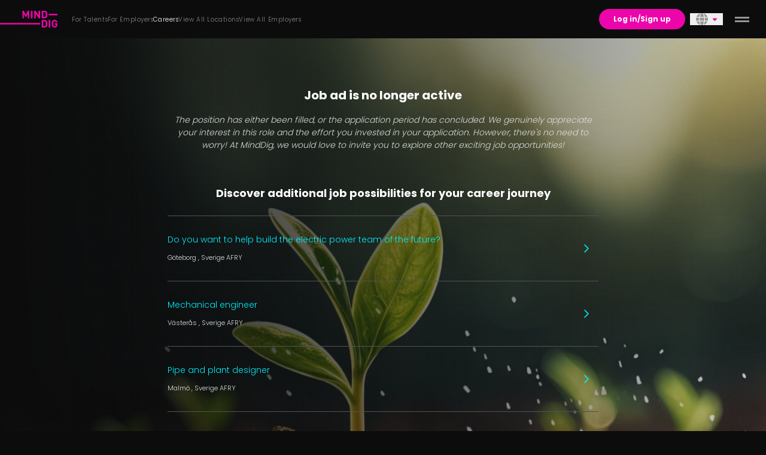

--- FILE ---
content_type: text/html
request_url: https://www.minddig.com/careers/afry/specialist-with-expertise-in-cooling-and-heat-pump-systems-15
body_size: 67439
content:
<!DOCTYPE html>
<html lang="en">
  <head>
    <meta name="sentry-trace" content="e48c4090816bb8ae0c5150d3b078707a-9e4bd3ac32b58544-0"/>
    <meta name="baggage" content="sentry-environment=production,sentry-public_key=92b5a6da54e0469a8612a6f2c80e9033,sentry-trace_id=e48c4090816bb8ae0c5150d3b078707a,sentry-sampled=false"/>
    
<script >
    const f = window.fetch;
    if(f){
      window._sentryFetchProxy = function(...a){return f(...a)}
      window.fetch = function(...a){return window._sentryFetchProxy(...a)}
    }
</script>
    <meta charset="utf-8" />
    <link rel="icon" href="/favicon.ico" />
    <meta name="viewport" content="width=device-width, initial-scale=1" />
    <script id="Cookiebot" data-culture="en" defer src="https://consent.cookiebot.com/uc.js" data-cbid="59781783-07a9-4a71-b1ee-35fedad7644d" async type="text/javascript"></script> <script>
  window.dataLayer = window.dataLayer || [];
  function gtag(){dataLayer.push(arguments);}
  gtag('consent', 'default', {
    'ad_storage': 'denied',
    'ad_user_data': 'denied',
    'ad_personalization': 'denied',
    'analytics_storage': 'denied'
  });
  </script>
<script>(function (w, d, s, l, i) {w[l] = w[l] || [];w[l].push({ "gtm.start": new Date().getTime(), event: "gtm.js" });var f = d.getElementsByTagName(s)[0],j = d.createElement(s),dl = l != "dataLayer" ? "&l=" + l : "";j.async = true;j.src = "https://www.googletagmanager.com/gtm.js?id=" + i + dl;f.parentNode.insertBefore(j, f);})(window, document, "script", "dataLayer", "GTM-NG8M3D2H");</script> 
		<link href="/_app/immutable/assets/konami.CDYH8XAC.css" rel="stylesheet">
		<link href="/_app/immutable/assets/textarea-control.BC6toA35.css" rel="stylesheet">
		<link href="/_app/immutable/assets/formData.DoS3vS6N.css" rel="stylesheet">
		<link href="/_app/immutable/assets/fa.DTRm8_4y.css" rel="stylesheet">
		<link href="/_app/immutable/assets/button.Dzmt2cdn.css" rel="stylesheet">
		<link href="/_app/immutable/assets/bouncing-dots.BiDb303n.css" rel="stylesheet">
		<link href="/_app/immutable/assets/2.CV3g0pXN.css" rel="stylesheet">
		<link href="/_app/immutable/assets/Icon.B1-rPfR1.css" rel="stylesheet">
		<link href="/_app/immutable/assets/upload-file.tBfGs5Fa.css" rel="stylesheet">
		<link href="/_app/immutable/assets/gradient-border-responsive.CUiJHagd.css" rel="stylesheet">
		<link href="/_app/immutable/assets/vimeo.Ml6YI5SY.css" rel="stylesheet">
		<link href="/_app/immutable/assets/job-matches.iz8YckwQ.css" rel="stylesheet"><title>Heat pump fitter at AFRY - MindDig</title><!-- HEAD_svelte-1cnojv2_START --><base href="/"><!-- HEAD_svelte-1cnojv2_END --><!-- HEAD_svelte-1v3faeg_START --><link rel="canonical" href="https://www.minddig.com/careers/afry/specialist-with-expertise-in-cooling-and-heat-pump-systems-15"><meta property="og:type" content="website"><meta property="twitter:title" content="Heat pump fitter at AFRY - MindDig"><meta property="twitter:description" content="Specialist with expertise in cooling and heat pump systems"><meta name="twitter:card" content="summary_large_image"><meta property="twitter:image" content="https://res.cloudinary.com/minddig/image/upload/ar_1.7778,c_fill/w_1920,g_auto:subject,c_fill,ar_2.1333333333333333/cms-prod/afry_hero_01_dad02bfc5b.webp"><meta name="title" property="og:title" content="Heat pump fitter at AFRY - MindDig"><meta name="description" property="og:description" content="Specialist with expertise in cooling and heat pump systems"><meta property="og:url"><meta name="image" property="og:image" content="https://res.cloudinary.com/minddig/image/upload/ar_1.7778,c_fill/w_1920,g_auto:subject,c_fill,ar_2.1333333333333333/cms-prod/afry_hero_01_dad02bfc5b.jpg"><meta property="og:image:alt"><!-- HEAD_svelte-1v3faeg_END --><!-- HEAD_svelte-1kohs8s_START --><!-- HTML_TAG_START --><style>
	body {
		overflow: auto;
	}</style><!-- HTML_TAG_END --><!-- HEAD_svelte-1kohs8s_END --><!-- HEAD_svelte-1kohs8s_START --><!-- HTML_TAG_START --><style>
	body {
		overflow: auto;
	}</style><!-- HTML_TAG_END --><!-- HEAD_svelte-1kohs8s_END -->
  </head>

  <body class="bg-vortex-black font-thin text-white" data-sveltekit-preload-data="hover">
    <div id="svelte">     <div class="z-40 flex w-full justify-between items-center bg-vortex-black fixed top-0 h-16 print:hidden"><div class="flex items-center h-full"><a style="" class="flex flex-col items-center justify-center -translate-x-5 sm:translate-x-0 text-primary" data-ga="" data-sveltekit-preload-data data-sveltekit-noscroll="off" href="/" aria-label="For Talents"><svg class="fill-current h-auto stroke-current  w-20 md:pt-0 md:w-24 " width="156.11mm" height="45.997mm" version="1.1" viewBox="0 0 156.11 45.997" xmlns="http://www.w3.org/2000/svg"><g transform="matrix(.24937 0 0 .24937 57.848 -2.9059)"><g stroke=".26458" stroke-miterlimit="10"><path d="m70.685 11.659-21.431 44.632-21.557-44.632h-15.888v82.531h16.11v-48.109l15.878 31.293h10.894l15.762-31.293v48.109h16.11v-82.531z" data-name="Path 23"></path><rect x="105.8" y="11.653" width="16.119" height="82.531" data-name="Rectangle 21"></rect><path d="m188.21 11.659v50.542l-32.683-50.542h-14.371v82.531h16.11v-50.658l32.683 50.658h14.371v-82.531z" data-name="Path 24"></path></g><g stroke=".265"><path d="m283.48 61.737a68.776 68.776 0 0 1-0.69532 8.9244q-1.5065 9.5038-7.6494 15.647-7.8811 7.8814-21.789 7.8811h-29.786v-82.521h29.786q13.908 0 21.789 7.8811 6.1428 6.1418 7.6494 15.299a64.914 64.914 0 0 1 0.69533 8.6926zm-19.587-30.598q-4.1725-5.0996-12.053-5.0996h-12.17v53.778h12.169q7.8811 0 12.053-5.0996 3.4761-4.2884 3.4761-22.137 0-17.153-3.4769-21.442" data-name="Path 25"></path><path d="m283.48 162.96a68.777 68.777 0 0 1-0.69532 8.9244q-1.5065 9.5038-7.6494 15.647-7.8811 7.8812-21.789 7.8812h-29.786v-82.521h29.786q13.908 0 21.789 7.8812 6.1426 6.1428 7.6494 15.299a64.914 64.914 0 0 1 0.69533 8.6926zm-19.587-30.598q-4.1725-5.0993-12.054-5.0993h-12.169v53.778h12.169q7.8811 0 12.053-5.0996 3.4761-4.2884 3.4761-22.137 0-17.153-3.4769-21.442" data-name="Path 26"></path><rect x="299.93" y="112.89" width="16.11" height="82.521" data-name="Rectangle 22"></rect><path d="m394.04 161.57q0 16.806-7.8811 25.15-9.2721 9.3879-23.296 9.3879-13.212 0-22.251-9.0403-5.3314-5.3314-6.722-12.401-1.392-6.9543-1.392-20.515 0-13.56 1.3917-20.514 1.3909-7.0699 6.722-12.401 9.04-9.0403 22.251-9.0403 13.328 0 21.789 7.7653 7.5335 7.0699 9.2718 18.66h-16.225q-3.0133-12.054-14.835-12.054-6.4902 0-10.315 4.4042a14.979 14.979 0 0 0-3.1292 6.8382q-0.81122 4.636-0.81122 16.342 0 11.938 0.81122 16.342a14.358 14.358 0 0 0 3.1292 6.954q3.5928 4.2884 10.315 4.2884 7.1858 0 11.474-4.636 3.7087-4.2884 3.7087-11.011v-3.1292h-15.183v-13.445h31.176z" data-name="Path 27"></path><rect x="299.93" y="44.925" width="94.11" height="16.11" data-name="Rectangle 23"></rect><rect x="-231.98" y="146.09" width="436.3" height="16.11" data-name="Rectangle 24"></rect></g></g></svg></a></div>  <div class="z-40 w-full justify-between items-center bg-transparent sticky top-0"><nav class="flex w-full justify-end lg:justify-start lg:justify-between"><ul class="pl-6 lg:gap-x-5 xl:gap-x-7 items-center hidden lg:flex"><li class=" relative lg:py-6 text-xs w-full flex flex-col justify-between group text-default-text/50"><div class="flex"><a style="" class="flex justify-end items-center space-x-4 hover:text-fusion-blue text-base lg:text-xxs transition-colors whitespace-nowrap tracking-wider w-full" data-ga="" data-sveltekit-preload-data data-sveltekit-noscroll="off" href="talents"><div class="lg:text-xxxs">For Talents</div> <div class="text-primary lg:hidden"><svg version="1.1" class="fa-icon  svelte-1x920sj" width="16" height="16" role="presentation" viewBox="0 0 512 512"> <path id="path-0" d="M502.6 278.6c12.5-12.5 12.5-32.8 0-45.3l-128-128c-12.5-12.5-32.8-12.5-45.3 0s-12.5 32.8 0 45.3L402.7 224 32 224c-17.7 0-32 14.3-32 32s14.3 32 32 32l370.7 0-73.4 73.4c-12.5 12.5-12.5 32.8 0 45.3s32.8 12.5 45.3 0l128-128z"></path>   </svg></div></a> </div></li><li class=" relative lg:py-6 text-xs w-full flex flex-col justify-between group text-default-text/50"><div class="flex"><a style="" class="flex justify-end items-center space-x-4 hover:text-fusion-blue text-base lg:text-xxs transition-colors whitespace-nowrap tracking-wider w-full" data-ga="" data-sveltekit-preload-data data-sveltekit-noscroll="off" href="for-employers"><div class="lg:text-xxxs">For Employers</div> <div class="text-primary lg:hidden"><svg version="1.1" class="fa-icon  svelte-1x920sj" width="16" height="16" role="presentation" viewBox="0 0 512 512"> <path id="path-0" d="M502.6 278.6c12.5-12.5 12.5-32.8 0-45.3l-128-128c-12.5-12.5-32.8-12.5-45.3 0s-12.5 32.8 0 45.3L402.7 224 32 224c-17.7 0-32 14.3-32 32s14.3 32 32 32l370.7 0-73.4 73.4c-12.5 12.5-12.5 32.8 0 45.3s32.8 12.5 45.3 0l128-128z"></path>   </svg></div></a> </div></li><li class=" relative lg:py-6 text-xs w-full flex flex-col justify-between group text-default-text"><div class="flex"><a style="" class="flex justify-end items-center space-x-4 hover:text-fusion-blue text-base lg:text-xxs transition-colors whitespace-nowrap tracking-wider w-full" data-ga="" data-sveltekit-preload-data data-sveltekit-noscroll="off" href="careers"><div class="lg:text-xxxs">Careers</div> <div class="text-primary lg:hidden"><svg version="1.1" class="fa-icon  svelte-1x920sj" width="16" height="16" role="presentation" viewBox="0 0 512 512"> <path id="path-0" d="M502.6 278.6c12.5-12.5 12.5-32.8 0-45.3l-128-128c-12.5-12.5-32.8-12.5-45.3 0s-12.5 32.8 0 45.3L402.7 224 32 224c-17.7 0-32 14.3-32 32s14.3 32 32 32l370.7 0-73.4 73.4c-12.5 12.5-12.5 32.8 0 45.3s32.8 12.5 45.3 0l128-128z"></path>   </svg></div></a> </div></li><li class=" relative lg:py-6 text-xs w-full flex flex-col justify-between group text-default-text/50"><div class="flex"><a style="" class="flex justify-end items-center space-x-4 hover:text-fusion-blue text-base lg:text-xxs transition-colors whitespace-nowrap tracking-wider w-full" data-ga="" data-sveltekit-preload-data data-sveltekit-noscroll="off" href="hotspots"><div class="lg:text-xxxs">View All Locations</div> <div class="text-primary lg:hidden"><svg version="1.1" class="fa-icon  svelte-1x920sj" width="16" height="16" role="presentation" viewBox="0 0 512 512"> <path id="path-0" d="M502.6 278.6c12.5-12.5 12.5-32.8 0-45.3l-128-128c-12.5-12.5-32.8-12.5-45.3 0s-12.5 32.8 0 45.3L402.7 224 32 224c-17.7 0-32 14.3-32 32s14.3 32 32 32l370.7 0-73.4 73.4c-12.5 12.5-12.5 32.8 0 45.3s32.8 12.5 45.3 0l128-128z"></path>   </svg></div></a> </div></li><li class=" relative lg:py-6 text-xs w-full flex flex-col justify-between group text-default-text/50"><div class="flex"><a style="" class="flex justify-end items-center space-x-4 hover:text-fusion-blue text-base lg:text-xxs transition-colors whitespace-nowrap tracking-wider w-full" data-ga="" data-sveltekit-preload-data data-sveltekit-noscroll="off" href="employers"><div class="lg:text-xxxs">View All Employers</div> <div class="text-primary lg:hidden"><svg version="1.1" class="fa-icon  svelte-1x920sj" width="16" height="16" role="presentation" viewBox="0 0 512 512"> <path id="path-0" d="M502.6 278.6c12.5-12.5 12.5-32.8 0-45.3l-128-128c-12.5-12.5-32.8-12.5-45.3 0s-12.5 32.8 0 45.3L402.7 224 32 224c-17.7 0-32 14.3-32 32s14.3 32 32 32l370.7 0-73.4 73.4c-12.5 12.5-12.5 32.8 0 45.3s32.8 12.5 45.3 0l128-128z"></path>   </svg></div></a> </div></li></ul> <ul class="lg:gap-x-5 w-min hidden lg:flex"> </ul> <div class="flex items-center gap-x-2 sm:gap-x-4 sm:mr-2">  <a href="log-in#return-url=%2Fcareers%2Fafry%2Fspecialist-with-expertise-in-cooling-and-heat-pump-systems-15" data-sveltekit-preload-data="hover" class="inline-flex items-center justify-center leading-normal font-bold transition-all focus-visible:outline-none bg-punk-pink hover:bg-punk-pink/90 disabled:bg-space-black disabled:text-white/20 disabled:border-transparent disabled:pointer-events-none !text-xs rounded-full text-xxs py-2 px-6 h-auto whitespace-nowrap hover:shadow-none" type="button"> Log in/Sign up</a></div></nav></div> <button class="text-xl relative items-center justify-center px-2.5 hidden sm:flex"><svg class="svelte-fa text-brushed-metal-grey transition-colors  pr-2 svelte-1w3t65e" style="height:1em;vertical-align:-.125em;transform-origin:center;overflow:visible" viewBox="0 0 512 512" aria-hidden="true" role="img" xmlns="http://www.w3.org/2000/svg"><g transform="translate(256 256)" transform-origin="128 0"><g transform="translate(0,0) scale(1,1)"><path d="M352 256c0 22.2-1.2 43.6-3.3 64H163.3c-2.2-20.4-3.3-41.8-3.3-64s1.2-43.6 3.3-64H348.7c2.2 20.4 3.3 41.8 3.3 64zm28.8-64H503.9c5.3 20.5 8.1 41.9 8.1 64s-2.8 43.5-8.1 64H380.8c2.1-20.6 3.2-42 3.2-64s-1.1-43.4-3.2-64zm112.6-32H376.7c-10-63.9-29.8-117.4-55.3-151.6c78.3 20.7 142 77.5 171.9 151.6zm-149.1 0H167.7c6.1-36.4 15.5-68.6 27-94.7c10.5-23.6 22.2-40.7 33.5-51.5C239.4 3.2 248.7 0 256 0s16.6 3.2 27.8 13.8c11.3 10.8 23 27.9 33.5 51.5c11.6 26 20.9 58.2 27 94.7zm-209 0H18.6C48.6 85.9 112.2 29.1 190.6 8.4C165.1 42.6 145.3 96.1 135.3 160zM8.1 192H131.2c-2.1 20.6-3.2 42-3.2 64s1.1 43.4 3.2 64H8.1C2.8 299.5 0 278.1 0 256s2.8-43.5 8.1-64zM194.7 446.6c-11.6-26-20.9-58.2-27-94.6H344.3c-6.1 36.4-15.5 68.6-27 94.6c-10.5 23.6-22.2 40.7-33.5 51.5C272.6 508.8 263.3 512 256 512s-16.6-3.2-27.8-13.8c-11.3-10.8-23-27.9-33.5-51.5zM135.3 352c10 63.9 29.8 117.4 55.3 151.6C112.2 482.9 48.6 426.1 18.6 352H135.3zm358.1 0c-30 74.1-93.6 130.9-171.9 151.6c25.5-34.2 45.2-87.7 55.3-151.6H493.4z" fill="currentColor" transform="translate(-256 -256)"></path></g></g></svg> <svg class="svelte-fa text-primary text-xs svelte-1w3t65e" style="height:1em;vertical-align:-.125em;transform-origin:center;overflow:visible" viewBox="0 0 320 512" aria-hidden="true" role="img" xmlns="http://www.w3.org/2000/svg"><g transform="translate(160 256)" transform-origin="80 0"><g transform="translate(0,0) scale(1,1)"><path d="M137.4 374.6c12.5 12.5 32.8 12.5 45.3 0l128-128c9.2-9.2 11.9-22.9 6.9-34.9s-16.6-19.8-29.6-19.8L32 192c-12.9 0-24.6 7.8-29.6 19.8s-2.2 25.7 6.9 34.9l128 128z" fill="currentColor" transform="translate(-160 -256)"></path></g></g></svg> </button> <div><div class="px-3 sm:pr-5 flex items-center relative cursor-pointer text-secondary"> <div class="text-on-surface"><button class="burger flex justify-center outline-none h-3 w-4 bg-transparent transition-all duration-300 ease-in-out p-5 before:content[''] before:w-6 before:h-[3px] before:absolute before:transition-all before:duration-300 before:ease-in-out before:bg-on-surface after:content[''] after:w-6 after:h-[3px] after:absolute after:transition-all after:duration-300 after:ease-in-out after:bg-on-surface  svelte-11l8mod" aria-expanded="false" aria-label="toggle menu"></button></div></div> </div></div> <div class="pt-16 print:pt-0 "><div class="relative m-auto overflow-hidden bg-nightrider-black lg:bg-transparent"> <div class="w-full h-full bg-fusion-blue/10 relative">  <picture class="absolute w-full h-full"><source srcset="https://res.cloudinary.com/minddig/image/upload/w_420,c_fill,ar_0.4666666666666667/web/162834cd247aa96fe9e46c1d9dcbebdb_atnpmt.webp" media="(max-width: 420px)"><source srcset="https://res.cloudinary.com/minddig/image/upload/w_830,c_fill,ar_0.9222222222222223/web/162834cd247aa96fe9e46c1d9dcbebdb_atnpmt.webp" media="(max-width: 830px)"><source srcset="https://res.cloudinary.com/minddig/image/upload/w_1512,c_fill,ar_1.68/web/162834cd247aa96fe9e46c1d9dcbebdb_atnpmt.webp" media="(max-width: 1512px)"> <img class="absolute w-full h-full absolute top-0 object-cover will-change-transform m-0 ease-in-out duration-1000 transition-opacity" height="640" width="640" loading="eager" src="https://res.cloudinary.com/minddig/image/upload/w_1920,g_auto:subject,c_fill,ar_2.1333333333333333/web/162834cd247aa96fe9e46c1d9dcbebdb_atnpmt.webp" style="" alt=""></picture> <div class="absolute w-full h-full bg-gradient-to-r from-vortex-black to-vortex-black/20" data-svelte-h="svelte-63no5a"></div> <div class="relative h-full w-full flex flex-col mx-auto max-w-3xl pt-20"><h1 class="text-white text-xl font-bold text-center pb-4">Job ad is no longer active</h1> <p class="text-center text-chrome-grey text-sm pb-14 px-6 sm:px-10 lg:px-6"><i>The position has either been filled, or the application period has concluded. We genuinely appreciate your interest in this role and the effort you invested in your application.
    However, there's no need to worry! At MindDig, we would love to invite you to explore other exciting job opportunities!</i></p></div> <div class="relative h-full w-full flex flex-col mx-auto max-w-3xl pb-20"><h2 class="text-white text-lg font-bold text-center pb-6 px-6 sm:px-10 lg:px-6">Discover additional job possibilities for your career journey</h2> <ul> <li class="w-full hover:bg-wet-asphalt hover:bg-opacity-20 transition-all ease-in-out px-6 sm:px-10 lg:px-6 group"><a href="careers/afry/do-you-want-to-help-build-the-electric-power-team-of-the-future" data-sveltekit-preload-data data-sveltekit-noscroll="off" class="flex items-center justify-between pr-4 py-6 border-b-[1px] border-tarmac-grey group-first:border-t-[1px]"><div class="flex flex-col"><div class="text-sm text-fusion-blue leading-[30px]">Do you want to help build the electric power team of the future?</div> <div class="text-chrome-grey text-[11px] leading-[30px]">Göteborg , Sverige AFRY </div></div> <svg class="svelte-fa text-fusion-blue svelte-1w3t65e" style="height:1em;vertical-align:-.125em;transform-origin:center;overflow:visible" viewBox="0 0 320 512" aria-hidden="true" role="img" xmlns="http://www.w3.org/2000/svg"><g transform="translate(160 256)" transform-origin="80 0"><g transform="translate(0,0) scale(1,1)"><path d="M305 239c9.4 9.4 9.4 24.6 0 33.9L113 465c-9.4 9.4-24.6 9.4-33.9 0s-9.4-24.6 0-33.9l175-175L79 81c-9.4-9.4-9.4-24.6 0-33.9s24.6-9.4 33.9 0L305 239z" fill="currentColor" transform="translate(-160 -256)"></path></g></g></svg> </a> </li> <li class="w-full hover:bg-wet-asphalt hover:bg-opacity-20 transition-all ease-in-out px-6 sm:px-10 lg:px-6 group"><a href="careers/afry/mechanical-engineer-38" data-sveltekit-preload-data data-sveltekit-noscroll="off" class="flex items-center justify-between pr-4 py-6 border-b-[1px] border-tarmac-grey group-first:border-t-[1px]"><div class="flex flex-col"><div class="text-sm text-fusion-blue leading-[30px]">Mechanical engineer</div> <div class="text-chrome-grey text-[11px] leading-[30px]">Västerås , Sverige AFRY </div></div> <svg class="svelte-fa text-fusion-blue svelte-1w3t65e" style="height:1em;vertical-align:-.125em;transform-origin:center;overflow:visible" viewBox="0 0 320 512" aria-hidden="true" role="img" xmlns="http://www.w3.org/2000/svg"><g transform="translate(160 256)" transform-origin="80 0"><g transform="translate(0,0) scale(1,1)"><path d="M305 239c9.4 9.4 9.4 24.6 0 33.9L113 465c-9.4 9.4-24.6 9.4-33.9 0s-9.4-24.6 0-33.9l175-175L79 81c-9.4-9.4-9.4-24.6 0-33.9s24.6-9.4 33.9 0L305 239z" fill="currentColor" transform="translate(-160 -256)"></path></g></g></svg> </a> </li> <li class="w-full hover:bg-wet-asphalt hover:bg-opacity-20 transition-all ease-in-out px-6 sm:px-10 lg:px-6 group"><a href="careers/afry/pipe-and-plant-designer" data-sveltekit-preload-data data-sveltekit-noscroll="off" class="flex items-center justify-between pr-4 py-6 border-b-[1px] border-tarmac-grey group-first:border-t-[1px]"><div class="flex flex-col"><div class="text-sm text-fusion-blue leading-[30px]">Pipe and plant designer</div> <div class="text-chrome-grey text-[11px] leading-[30px]">Malmö , Sverige AFRY </div></div> <svg class="svelte-fa text-fusion-blue svelte-1w3t65e" style="height:1em;vertical-align:-.125em;transform-origin:center;overflow:visible" viewBox="0 0 320 512" aria-hidden="true" role="img" xmlns="http://www.w3.org/2000/svg"><g transform="translate(160 256)" transform-origin="80 0"><g transform="translate(0,0) scale(1,1)"><path d="M305 239c9.4 9.4 9.4 24.6 0 33.9L113 465c-9.4 9.4-24.6 9.4-33.9 0s-9.4-24.6 0-33.9l175-175L79 81c-9.4-9.4-9.4-24.6 0-33.9s24.6-9.4 33.9 0L305 239z" fill="currentColor" transform="translate(-160 -256)"></path></g></g></svg> </a> </li> <li class="w-full hover:bg-wet-asphalt hover:bg-opacity-20 transition-all ease-in-out px-6 sm:px-10 lg:px-6 group"><a href="careers/lulea-energi/service-technician-2" data-sveltekit-preload-data data-sveltekit-noscroll="off" class="flex items-center justify-between pr-4 py-6 border-b-[1px] border-tarmac-grey group-first:border-t-[1px]"><div class="flex flex-col"><div class="text-sm text-fusion-blue leading-[30px]">Service technician</div> <div class="text-chrome-grey text-[11px] leading-[30px]">Luleå , Sverige Luleå Energi </div></div> <svg class="svelte-fa text-fusion-blue svelte-1w3t65e" style="height:1em;vertical-align:-.125em;transform-origin:center;overflow:visible" viewBox="0 0 320 512" aria-hidden="true" role="img" xmlns="http://www.w3.org/2000/svg"><g transform="translate(160 256)" transform-origin="80 0"><g transform="translate(0,0) scale(1,1)"><path d="M305 239c9.4 9.4 9.4 24.6 0 33.9L113 465c-9.4 9.4-24.6 9.4-33.9 0s-9.4-24.6 0-33.9l175-175L79 81c-9.4-9.4-9.4-24.6 0-33.9s24.6-9.4 33.9 0L305 239z" fill="currentColor" transform="translate(-160 -256)"></path></g></g></svg> </a> </li> <li class="w-full hover:bg-wet-asphalt hover:bg-opacity-20 transition-all ease-in-out px-6 sm:px-10 lg:px-6 group"><a href="careers/afry/experienced-hvac-engineer-afry-gallivare" data-sveltekit-preload-data data-sveltekit-noscroll="off" class="flex items-center justify-between pr-4 py-6 border-b-[1px] border-tarmac-grey group-first:border-t-[1px]"><div class="flex flex-col"><div class="text-sm text-fusion-blue leading-[30px]">Experienced HVAC engineer AFRY Gällivare</div> <div class="text-chrome-grey text-[11px] leading-[30px]">Gällivare , Sverige AFRY </div></div> <svg class="svelte-fa text-fusion-blue svelte-1w3t65e" style="height:1em;vertical-align:-.125em;transform-origin:center;overflow:visible" viewBox="0 0 320 512" aria-hidden="true" role="img" xmlns="http://www.w3.org/2000/svg"><g transform="translate(160 256)" transform-origin="80 0"><g transform="translate(0,0) scale(1,1)"><path d="M305 239c9.4 9.4 9.4 24.6 0 33.9L113 465c-9.4 9.4-24.6 9.4-33.9 0s-9.4-24.6 0-33.9l175-175L79 81c-9.4-9.4-9.4-24.6 0-33.9s24.6-9.4 33.9 0L305 239z" fill="currentColor" transform="translate(-160 -256)"></path></g></g></svg> </a> </li> <li class="w-full hover:bg-wet-asphalt hover:bg-opacity-20 transition-all ease-in-out px-6 sm:px-10 lg:px-6 group"><a href="careers/undefined/valve-cooling-project-engineer-project-execution-1" data-sveltekit-preload-data data-sveltekit-noscroll="off" class="flex items-center justify-between pr-4 py-6 border-b-[1px] border-tarmac-grey group-first:border-t-[1px]"><div class="flex flex-col"><div class="text-sm text-fusion-blue leading-[30px]">Valve Cooling Project Engineer - Project execution</div> <div class="text-chrome-grey text-[11px] leading-[30px]">Ludvika , Sverige Work in Sweden </div></div> <svg class="svelte-fa text-fusion-blue svelte-1w3t65e" style="height:1em;vertical-align:-.125em;transform-origin:center;overflow:visible" viewBox="0 0 320 512" aria-hidden="true" role="img" xmlns="http://www.w3.org/2000/svg"><g transform="translate(160 256)" transform-origin="80 0"><g transform="translate(0,0) scale(1,1)"><path d="M305 239c9.4 9.4 9.4 24.6 0 33.9L113 465c-9.4 9.4-24.6 9.4-33.9 0s-9.4-24.6 0-33.9l175-175L79 81c-9.4-9.4-9.4-24.6 0-33.9s24.6-9.4 33.9 0L305 239z" fill="currentColor" transform="translate(-160 -256)"></path></g></g></svg> </a> </li></ul> <div class="flex justify-center py-8"> <a href="careers" data-sveltekit-preload-data="hover" class="inline-flex items-center justify-center leading-normal font-bold whitespace-nowrap transition-all focus-visible:outline-none bg-fusion-blue text-midnight-black hover:bg-fusion-blue/90 disabled:bg-space-black disabled:text-white/20 disabled:border-transparent disabled:pointer-events-none h-10 py-4 px-6 !text-xs rounded-full uppercase" type="button"> View all jobs</a></div></div></div></div></div> <footer class="h-full xl:h-[128px] relative"><div class="bg-midnight-black w-full h-full lg:min-h-[360px] pb-20 md:pb-0"><div class="h-full w-full container-width flex flex-col sm:flex-row gap-x-32 gap-y-16 py-14 p-5"><div><svg class="fill-current h-auto stroke-current w-20 md:pt-0 md:w-24" width="156.11mm" height="45.997mm" version="1.1" viewBox="0 0 156.11 45.997" xmlns="http://www.w3.org/2000/svg"><g transform="matrix(.24937 0 0 .24937 57.848 -2.9059)"><g stroke=".26458" stroke-miterlimit="10"><path d="m70.685 11.659-21.431 44.632-21.557-44.632h-15.888v82.531h16.11v-48.109l15.878 31.293h10.894l15.762-31.293v48.109h16.11v-82.531z" data-name="Path 23"></path><rect x="105.8" y="11.653" width="16.119" height="82.531" data-name="Rectangle 21"></rect><path d="m188.21 11.659v50.542l-32.683-50.542h-14.371v82.531h16.11v-50.658l32.683 50.658h14.371v-82.531z" data-name="Path 24"></path></g><g stroke=".265"><path d="m283.48 61.737a68.776 68.776 0 0 1-0.69532 8.9244q-1.5065 9.5038-7.6494 15.647-7.8811 7.8814-21.789 7.8811h-29.786v-82.521h29.786q13.908 0 21.789 7.8811 6.1428 6.1418 7.6494 15.299a64.914 64.914 0 0 1 0.69533 8.6926zm-19.587-30.598q-4.1725-5.0996-12.053-5.0996h-12.17v53.778h12.169q7.8811 0 12.053-5.0996 3.4761-4.2884 3.4761-22.137 0-17.153-3.4769-21.442" data-name="Path 25"></path><path d="m283.48 162.96a68.777 68.777 0 0 1-0.69532 8.9244q-1.5065 9.5038-7.6494 15.647-7.8811 7.8812-21.789 7.8812h-29.786v-82.521h29.786q13.908 0 21.789 7.8812 6.1426 6.1428 7.6494 15.299a64.914 64.914 0 0 1 0.69533 8.6926zm-19.587-30.598q-4.1725-5.0993-12.054-5.0993h-12.169v53.778h12.169q7.8811 0 12.053-5.0996 3.4761-4.2884 3.4761-22.137 0-17.153-3.4769-21.442" data-name="Path 26"></path><rect x="299.93" y="112.89" width="16.11" height="82.521" data-name="Rectangle 22"></rect><path d="m394.04 161.57q0 16.806-7.8811 25.15-9.2721 9.3879-23.296 9.3879-13.212 0-22.251-9.0403-5.3314-5.3314-6.722-12.401-1.392-6.9543-1.392-20.515 0-13.56 1.3917-20.514 1.3909-7.0699 6.722-12.401 9.04-9.0403 22.251-9.0403 13.328 0 21.789 7.7653 7.5335 7.0699 9.2718 18.66h-16.225q-3.0133-12.054-14.835-12.054-6.4902 0-10.315 4.4042a14.979 14.979 0 0 0-3.1292 6.8382q-0.81122 4.636-0.81122 16.342 0 11.938 0.81122 16.342a14.358 14.358 0 0 0 3.1292 6.954q3.5928 4.2884 10.315 4.2884 7.1858 0 11.474-4.636 3.7087-4.2884 3.7087-11.011v-3.1292h-15.183v-13.445h31.176z" data-name="Path 27"></path><rect x="299.93" y="44.925" width="94.11" height="16.11" data-name="Rectangle 23"></rect><rect x="-231.98" y="146.09" width="436.3" height="16.11" data-name="Rectangle 24"></rect></g></g></svg></div> <div class="w-full h-full flex flex-col md:flex-row md:flex-wrap gap-16"><div><h3 class="text-white text-2xl font-Oswald leading-[28.80px] uppercase">Sitemap</h3> <ul class="pt-5 text-white/50 text-sm leading-7"><li class="flex"><a style="" class="py-1 md:py-0 hover:text-white" data-ga="" data-sveltekit-preload-data data-sveltekit-noscroll="off" href="talents">For Talent</a> </li><li class="flex"><a style="" class="py-1 md:py-0 hover:text-white" data-ga="" data-sveltekit-preload-data data-sveltekit-noscroll="off" href="/for-employers">For Employers</a> </li><li class="flex"><a style="" class="py-1 md:py-0 hover:text-white" data-ga="" data-sveltekit-preload-data data-sveltekit-noscroll="off" href="/careers">Careers</a> </li><li class="flex"><a style="" class="py-1 md:py-0 hover:text-white" data-ga="" data-sveltekit-preload-data data-sveltekit-noscroll="off" href="/hotspots">View All Locations</a> </li><li class="flex"><a style="" class="py-1 md:py-0 hover:text-white" data-ga="" data-sveltekit-preload-data data-sveltekit-noscroll="off" href="/employers">View All Employers</a> </li></ul> </div><div><h3 class="text-white text-2xl font-Oswald leading-[28.80px] uppercase">Company</h3> <ul class="pt-5 text-white/50 text-sm leading-7"><li class="flex"><button type="button" style="" class="py-1 md:py-0 hover:text-white">Support</button> </li><li class="flex"><a style="" class="py-1 md:py-0 hover:text-white" data-ga="" data-sveltekit-preload-data data-sveltekit-noscroll="off" href="company-info">Company Information</a> </li></ul> </div><div><h3 class="text-white text-2xl font-Oswald leading-[28.80px] uppercase">Legal</h3> <ul class="pt-5 text-white/50 text-sm leading-7"><li class="flex"><a style="" class="py-1 md:py-0 hover:text-white" data-ga="" data-sveltekit-preload-data data-sveltekit-noscroll="off" href="terms-and-conditions">Terms &amp; Conditions</a> </li><li class="flex"><a style="" class="py-1 md:py-0 hover:text-white" data-ga="" data-sveltekit-preload-data data-sveltekit-noscroll="off" href="privacy-policy">Privacy Policy</a> </li><li class="flex"><a style="" class="py-1 md:py-0 hover:text-white" data-ga="" data-sveltekit-preload-data data-sveltekit-noscroll="off" href="cookies">Cookie Policy</a> </li><li class="flex"><button type="button" style="" class="py-1 md:py-0 hover:text-white">Manage Cookie Settings</button> </li><li class="flex"><a style="" class="py-1 md:py-0 hover:text-white" data-ga="" data-sveltekit-preload-data data-sveltekit-noscroll="off" href="ai-transparency">AI Transparency Statement</a> </li></ul> </div><div><h3 class="text-white text-2xl font-Oswald leading-[28.80px] uppercase">Social</h3> <ul class="pt-5 text-white/50 text-sm leading-7"><li class="flex"><a data-ga="" class="py-1 md:py-0 hover:text-white" style="" href="https://www.linkedin.com/company/minddig" target="_blank" rel="noreferrer" data-sveltekit-preload-data="off">LinkedIn</a> </li><li class="flex"><a data-ga="" class="py-1 md:py-0 hover:text-white" style="" href="https://www.facebook.com/minddig.talent" target="_blank" rel="noreferrer" data-sveltekit-preload-data="off">Facebook</a> </li><li class="flex"><a data-ga="" class="py-1 md:py-0 hover:text-white" style="" href="https://www.instagram.com/minddig.talent" target="_blank" rel="noreferrer" data-sveltekit-preload-data="off">Instagram</a> </li></ul> </div><div><h3 class="text-white text-2xl font-Oswald leading-[28.80px] uppercase">Inquiries</h3> <ul class="pt-5 text-white/50 text-sm leading-7"><li class="flex"><a style="" class="py-1 md:py-0 hover:text-white" data-ga="" data-sveltekit-preload-data data-sveltekit-noscroll="off" href="mailto:hello@minddig.com">hello@minddig.com</a> </li></ul> </div></div></div></div></footer>              
			
			<script>
				{
					const deferred = new Map();

					__sveltekit_1xqm3au = {
						base: "",
						env: {"PUBLIC_GOOGLE_PLACES_API_KEY":"AIzaSyCUfg7UBmdDKXcX1ESyAob9FcBLxpfKEyk","PUBLIC_SENTRY_DSN":"https://92b5a6da54e0469a8612a6f2c80e9033@o4504728849743872.ingest.us.sentry.io/4504733908271104","PUBLIC_SUPABASE_ANON_KEY":"eyJhbGciOiJIUzI1NiIsInR5cCI6IkpXVCJ9.eyJpc3MiOiJzdXBhYmFzZSIsInJlZiI6ImJjdW9seW9yd3pidnh3dWFodnBhIiwicm9sZSI6ImFub24iLCJpYXQiOjE2OTkzNDQzMjksImV4cCI6MjAxNDkyMDMyOX0.bNDR8Cf92wsNcDnHoweoOdUbT2HIPQ-0C3_sjrjlQ8M","PUBLIC_SENTRY_ENV":"production","PUBLIC_SUPABASE_URL":"https://supabase.minddig.com"},
						defer: (id) => new Promise((fulfil, reject) => {
							deferred.set(id, { fulfil, reject });
						}),
						resolve: ({ id, data, error }) => {
							const { fulfil, reject } = deferred.get(id);
							deferred.delete(id);

							if (error) reject(error);
							else fulfil(data);
						}
					};

					const element = document.currentScript.parentElement;

					const data = [{"type":"data","data":{locale:"en",isEnabled:{"web.google.jobs":false,"web.profile.emptytags":true,"animate-save":false,"web.start-page":true,"portal.translations":false},errorData:{info:{image:{srcset:"https://res.cloudinary.com/minddig/image/upload/w_500,g_auto:subject,c_fill,ar_0.4166666666666667/web/boop_jy6rr2.webp 500, https://res.cloudinary.com/minddig/image/upload/w_800,g_auto:subject,c_fill,ar_0.6666666666666666/web/boop_jy6rr2.webp 800, https://res.cloudinary.com/minddig/image/upload/w_1200,g_auto:subject,c_fill,ar_1/web/boop_jy6rr2.webp 1200, https://res.cloudinary.com/minddig/image/upload/w_1500,g_auto:subject,c_fill,ar_1.25/web/boop_jy6rr2.webp 1500",src:"https://res.cloudinary.com/minddig/image/upload/v1694505840/web/boop_jy6rr2.webp",alt:"",loading:"eager"}}},supportForm:{id:"ubtt2e",valid:false,posted:false,errors:{},data:{subject:"",description:"",email:void 0,name:void 0},constraints:{subject:{minlength:1,maxlength:255,required:true},description:{minlength:1,required:true},email:{required:true},name:{minlength:1,required:true}}},consent:{statistics:void 0,marketing:void 0},session:null,user:null,profile:null,cookies:[]},"uses":{}},{"type":"data","data":{streamed:{myJobs:__sveltekit_1xqm3au.defer(1)},locale:"en",baseHref:"/",errorData:{seo:{title:"",description:"",image:{src:"https://res.cloudinary.com/minddig/image/upload/ar_1.7778,c_fill/v1694505840/web/boop_jy6rr2.webp",alt:""}},info:{image:{src:"https://res.cloudinary.com/minddig/image/upload/ar_1.7778,c_fill/v1694505840/web/boop_jy6rr2.webp",alt:""}}},plusOneForm:null,canonical:"https://www.minddig.com/careers/afry/specialist-with-expertise-in-cooling-and-heat-pump-systems-15",footer:{columns:[{title:"Sitemap",links:[{href:"talents",text:"For Talent",ariaLabel:"Information for talent"},{href:"/for-employers",text:"For Employers",ariaLabel:"Information for employers"},{href:"/careers",text:"Careers",ariaLabel:"Search for Careers"},{href:"/hotspots",text:"View All Locations",ariaLabel:"View All Locations"},{href:"/employers",text:"View All Employers",ariaLabel:"View All Employers"}]},{title:"Company",links:[{hasAction:true,id:"support",text:"Support",ariaLabel:"MindDig support form"},{href:"company-info",text:"Company Information",ariaLabel:"Company information"}]},{title:"Legal",links:[{href:"terms-and-conditions",text:"Terms & Conditions",ariaLabel:"Information about terms & conditions"},{href:"privacy-policy",text:"Privacy Policy",ariaLabel:"MindDig Privacy Policy"},{href:"cookies",text:"Cookie Policy",ariaLabel:"Cookie Policy"},{hasAction:true,id:"cookies",text:"Manage Cookie Settings",ariaLabel:"Manage Cookie Settings"},{href:"ai-transparency",text:"AI Transparency Statement",ariaLabel:"AI Transparency Statement"}]},{title:"Social",links:[{href:"https://www.linkedin.com/company/minddig",text:"LinkedIn",ariaLabel:"MindDig at LinkedIn"},{href:"https://www.facebook.com/minddig.talent",text:"Facebook",ariaLabel:"MindDig at Facebook"},{href:"https://www.instagram.com/minddig.talent",text:"Instagram",ariaLabel:"MindDig at Instagram"}]},{title:"Inquiries",links:[{href:"mailto:hello@minddig.com",text:"hello@minddig.com",ariaLabel:"Email hello@minddig.com"}]}]},startRoutes:[{title:"For Talents",path:"talents",match:new RegExp("^((\\/.{0,2}\\/*)|(\\/*))talents", ""),hiddenLarge:true},{title:"For Employers",path:"for-employers",match:new RegExp("^((\\/.{0,2}\\/*)|(\\/*))for-employers", ""),separator:true,hiddenLarge:true},{title:"Careers",path:"careers",match:new RegExp("^((\\/.{0,2}\\/*)|(\\/*))careers", ""),hiddenLarge:true},{title:"View All Locations",path:"hotspots",match:new RegExp("^((\\/.{0,2}\\/*)|(\\/*))hotspots|cities", ""),hiddenLarge:true},{title:"View All Employers",path:"employers",match:new RegExp("^((\\/.{0,2}\\/*)|(\\/*))employers", ""),separator:true,hiddenLarge:true}],supportAndLegalRoutes:[{title:"Support",data:{hasAction:true,id:"support"}},{title:"Privacy policy",path:"privacy-policy"},{title:"Terms & Conditions",path:"terms-and-conditions"},{title:"Company Info (Legal Disclosure)",path:"company-info"},{title:"AI Transparency Statement",path:"ai-transparency"},{title:"Cookie Policy",path:"cookies"},{title:"Manage your cookies",data:{hasAction:true,id:"cookies"}}],mtr:null,user:void 0,session:null,inputsData:{mtr:null,ref:null,code:null,cat:null,aid:null,a:null,referrer:null,hidecat:false,email:null,join:false,verify:false,preview:false,showTerms:false,showPrivacy:false,account:null,storageKey:""},simulateModal:false,talentForm:{id:"m52dsv",valid:false,posted:false,errors:{},data:{name:"",cvFileName:"",linkedIn:null},constraints:{name:{minlength:1},cvFileName:{minlength:1},linkedIn:{pattern:"^(https?:\\/\\/)?(www\\.)?linkedin\\.com\\/(pub|in|profile)\\/.*$"}}},profileForm:void 0,preferencesForm:{id:"1ml1fm7",valid:true,posted:false,errors:{},data:{region:[],redirect:false},constraints:{},shape:{region:{}}},completeProfile:false},"uses":{"search_params":["ref","code","cat","aid","a","referrer","hidecat","event","email","join","verify","preview","terms","privacy","account","signed-up","logged-in"],"url":1}},null,{"type":"data","data":{facets:{type:[{count:988,value:"regular"},{count:159,value:"summer"}],employment_type:[{count:1047,value:"full_time"},{count:99,value:"part_time"},{count:1,value:"internship"},{count:0,value:"thesis"}],employers:[{count:85,value:"innlandet",label:"Innlandet",selected:false},{count:81,value:"afry",label:"AFRY",selected:false},{count:66,value:"umea",label:"Umeå",selected:false},{count:44,value:"scandic",label:"Scandic",selected:false},{count:43,value:"stegra",label:"Stegra",selected:false},{count:41,value:"ssab",label:"SSAB",selected:false},{count:36,value:"ltu",label:"Luleå University of Technology",selected:false},{count:33,value:"boden",label:"Boden",selected:false},{count:31,value:"abb",label:"ABB",selected:false},{count:20,value:"gallivare",label:"Gällivare",selected:false},{count:19,value:"boliden",label:"Boliden",selected:false},{count:15,value:"jokkmokk",label:"Jokkmokk",selected:false},{count:14,value:"kiruna",label:"Kiruna",selected:false},{count:11,value:"kaunis-iron",label:"Kaunis Iron",selected:false},{count:11,value:"nammo",label:"Nammo",selected:false},{count:11,value:"nkt",label:"NKT",selected:false},{count:8,value:"smurfit-westrock",label:"Smurfit Westrock",selected:false},{count:8,value:"alvsbyn",label:"Älvsbyn",selected:false},{count:7,value:"arctic-business",label:"Arctic Business",selected:false},{count:5,value:"aquatech-ab",label:"Aquatech AB ",selected:false},{count:5,value:"lapplandsdjurklinik",label:"Lapplands Djurklinik",selected:false},{count:5,value:"hughes-power-system",label:"Hughes Power System",selected:false},{count:4,value:"region-norrbotten",label:"Region Norrbotten",selected:false},{count:4,value:"seb",label:"SEB",selected:false},{count:4,value:"sparebank-1-ostlandet",label:"Sparebank 1 Østlandet",selected:false},{count:4,value:"norsk-tipping",label:"Norsk Tipping",selected:false},{count:3,value:"gjovik-kommune",label:"Gjøvik kommune",selected:false},{count:3,value:"sondre-land-kommune",label:"Søndre Land kommune",selected:false},{count:3,value:"chief-consulting",label:"Chief Consulting",selected:false},{count:3,value:"collaborate-with-inn",label:"Collaborate with INN",selected:false},{count:3,value:"coop-norrbotten",label:"Coop Norrbotten",selected:false},{count:3,value:"stange-kommune",label:"Stange kommune",selected:false},{count:2,value:"hypex-bio-explosives",label:"Hypex Bio Explosives",selected:false},{count:2,value:"lulea-energi",label:"Luleå Energi",selected:false},{count:2,value:"eidsiva",label:"Eidsiva",selected:false},{count:2,value:"inn-university",label:"INN University",selected:false},{count:2,value:"baxter",label:"Baxter",selected:false},{count:2,value:"swerim",label:"Swerim",selected:false},{count:2,value:"polarbroed",label:"Polarbröd",selected:false},{count:2,value:"tata-technologies",label:"Tata Technologies",selected:false},{count:2,value:"jernbro",label:"Jernbro",selected:false},{count:2,value:"skelleftea-kraft",label:"Skellefteå Kraft",selected:false},{count:1,value:"conductus",label:"Conductus",selected:false},{count:1,value:"topro",label:"TOPRO",selected:false},{count:1,value:"lth-traktor",label:"LTH Traktor",selected:false},{count:1,value:"gaellivare-energi",label:"Gällivare Energi",selected:false},{count:1,value:"solithor",label:"SOLiTHOR",selected:false}],location:[{count:167,value:"Ludvika",selected:false},{count:107,value:"Boden",selected:false},{count:90,value:"Västerås",selected:false},{count:84,value:"Luleå",selected:false},{count:82,value:"Umeå",selected:false},{count:55,value:"Kiruna",selected:false},{count:53,value:"Stockholm",selected:false},{count:34,value:"Solna",selected:false},{count:32,value:"Göteborg",selected:false},{count:31,value:"Gällivare",selected:false},{count:27,value:"Borlänge",selected:false},{count:26,value:"Hamar",selected:false},{count:25,value:"Oxelösund",selected:false},{count:15,value:"Jokkmokk",selected:false},{count:15,value:"Piteå",selected:false},{count:13,value:"Malmö",selected:false},{count:13,value:"Östhammar",selected:false},{count:12,value:"Lillehammer",selected:false},{count:11,value:"Pajala",selected:false},{count:11,value:"Raufoss",selected:false},{count:10,value:"Älvsbyn",selected:false},{count:9,value:"Gjøvik",selected:false},{count:9,value:"Karlskrona",selected:false},{count:8,value:"Boliden",selected:false},{count:8,value:"Linköping",selected:false},{count:8,value:"Skellefteå",selected:false},{count:7,value:"Garpenberg",selected:false},{count:7,value:"Uppsala",selected:false},{count:6,value:"Kongsvinger",selected:false},{count:6,value:"Trollhättan",selected:false},{count:6,value:"Varberg",selected:false},{count:5,value:"Elverum",selected:false},{count:5,value:"Gothenburg",selected:false},{count:5,value:"Gävle",selected:false},{count:5,value:"Nättraby",selected:false},{count:5,value:"Oskarshamn",selected:false},{count:5,value:"Örebro",selected:false},{count:5,value:"Örnsköldsvik",selected:false},{count:4,value:"Karlstad",selected:false},{count:4,value:"Norrbotten",selected:false},{count:3,value:"Alvdal",selected:false},{count:3,value:"Hov",selected:false},{count:3,value:"Jönköping",selected:false},{count:3,value:"Stange",selected:false},{count:2,value:"",selected:false},{count:2,value:"Finspång",selected:false},{count:2,value:"Flisa",selected:false},{count:2,value:"Fossbergom",selected:false},{count:2,value:"Heggenes",selected:false},{count:2,value:"Helsingborg",selected:false},{count:2,value:"Kalix",selected:false},{count:2,value:"Lena",selected:false},{count:2,value:"Moelv",selected:false},{count:2,value:"Mölndal",selected:false},{count:2,value:"Norrköping",selected:false},{count:2,value:"Roverud",selected:false},{count:2,value:"Skelleftehamn",selected:false},{count:2,value:"Skjåk",selected:false},{count:2,value:"Sundsvall",selected:false},{count:2,value:"Tynset",selected:false},{count:2,value:"Vang i valdres",selected:false},{count:2,value:"Växjö",selected:false},{count:2,value:"Östersund",selected:false},{count:1,value:"Alingsås",selected:false},{count:1,value:"Austmarka",selected:false},{count:1,value:"Bagn",selected:false},{count:1,value:"Bispgården",selected:false},{count:1,value:"Bollnäs",selected:false},{count:1,value:"Borås",selected:false},{count:1,value:"Brumunddal",selected:false},{count:1,value:"Dokka",selected:false},{count:1,value:"Dovre",selected:false},{count:1,value:"Fagernes",selected:false},{count:1,value:"Gotland",selected:false},{count:1,value:"Hedemora",selected:false},{count:1,value:"Hudiksvall",selected:false},{count:1,value:"Hunndalen",selected:false},{count:1,value:"Kista",selected:false},{count:1,value:"Koskullskulle",selected:false},{count:1,value:"Landskrona",selected:false},{count:1,value:"Ljungby",selected:false},{count:1,value:"Lom",selected:false},{count:1,value:"Lund",selected:false},{count:1,value:"Mora",selected:false},{count:1,value:"Nyköping",selected:false},{count:1,value:"Olofström",selected:false},{count:1,value:"Oslo",selected:false},{count:1,value:"Otta",selected:false},{count:1,value:"Ottestad",selected:false},{count:1,value:"Reinsvoll",selected:false},{count:1,value:"Ridabu",selected:false},{count:1,value:"Rudshøgda",selected:false},{count:1,value:"Røn",selected:false},{count:1,value:"Sagstua",selected:false},{count:1,value:"Sandviken",selected:false},{count:1,value:"Sint-Truiden",selected:false},{count:1,value:"Skogås",selected:false},{count:1,value:"Sollefteå",selected:false},{count:1,value:"Sollentuna",selected:false},{count:1,value:"Storvik",selected:false}],occupations:[],work_model:[{count:1140,value:"on_location"},{count:6,value:"hybrid"},{count:1,value:"remote"}],total:1147,regions:[{label:"Norway",value:"norway",selected:false},{label:"Sweden",value:"sweden",selected:false}]}},"uses":{"search_params":["s","city","region","employer","occupation"]}},{"type":"data","data":{facets:{type:[{count:81,value:"regular"}],employment_type:[{count:81,value:"full_time"},{count:0,value:"thesis"}],employers:[],location:[{count:16,value:"Stockholm",selected:false},{count:15,value:"Göteborg",selected:false},{count:13,value:"Solna",selected:false},{count:5,value:"Malmö",selected:false},{count:4,value:"Gällivare",selected:false},{count:4,value:"Örebro",selected:false},{count:4,value:"Örnsköldsvik",selected:false},{count:3,value:"Västerås",selected:false},{count:2,value:"Borlänge",selected:false},{count:2,value:"Kiruna",selected:false},{count:2,value:"Linköping",selected:false},{count:2,value:"Trollhättan",selected:false},{count:1,value:"Jönköping",selected:false},{count:1,value:"Luleå",selected:false},{count:1,value:"Lund",selected:false},{count:1,value:"Olofström",selected:false},{count:1,value:"Oskarshamn",selected:false},{count:1,value:"Piteå",selected:false},{count:1,value:"Uddevalla",selected:false},{count:1,value:"Umeå",selected:false},{count:1,value:"Varberg",selected:false}],occupations:[{count:47,label:"Technical occupations",value:"technical-occupations",selected:false},{count:22,label:"Data & IT",value:"data-it",selected:false},{count:7,label:"Building and construction",value:"building-and-construction",selected:false},{count:3,label:"Administration, economics and law",value:"administration-economics-and-law",selected:false},{count:1,label:"Natural sciences",value:"natural-sciences",selected:false},{count:1,label:"Managers and supervisors",value:"managers-and-supervisors",selected:false},{count:0,label:"Body and beauty care",value:"body-and-beauty-care",selected:false},{count:0,label:"Crafts",value:"crafts",selected:false},{count:0,label:"Hotel, restaurant, catering",value:"hotel-restaurant-catering",selected:false},{count:0,label:"Industrial manufacturing",value:"industrial-manufacturing",selected:false},{count:0,label:"Culture, media, design",value:"culture-media-design",selected:false},{count:0,label:"Decontamination and sanitation",value:"decontamination-and-sanitation",selected:false},{count:0,label:"Natural agriculture",value:"natural-agriculture",selected:false},{count:0,label:"Social occupations",value:"social-occupations",selected:false},{count:0,label:"Security and surveillance",value:"security-and-surveillance",selected:false},{count:0,label:"Transport, distribution, storage",value:"transport-distribution-storage",selected:false},{count:0,label:"Military occupations",value:"military-occupations",selected:false},{count:0,label:"Pedagogical occupations",value:"pedagogical-occupations",selected:false},{count:0,label:"Health care",value:"health-care",selected:false},{count:0,label:"Installation, operation and maintenance",value:"installation-operation-and-maintenance",selected:false},{count:0,label:"Sales, purchasing and marketing",value:"sales-purchasing-and-marketing",selected:false}],work_model:[{count:81,value:"on_location"}],total:81,regions:[{label:"Norway",value:"norway",selected:false},{label:"Sweden",value:"sweden",selected:false}]}},"uses":{"search_params":["s","employer","city","region","occupation"],"params":["enterpriseslug"]}},{"type":"data","data":(function(a){a.src="https://res.cloudinary.com/minddig/image/upload/w_1920,g_auto:subject,c_fill,ar_2.1333333333333333/cms-prod/afry_hero_01_dad02bfc5b.webp";a.loading="eager";a.srcset="https://res.cloudinary.com/minddig/image/upload/w_420,g_auto:subject,c_fill,ar_0.4666666666666667/cms-prod/afry_hero_01_dad02bfc5b.webp 420, https://res.cloudinary.com/minddig/image/upload/w_830,g_auto:subject,c_fill,ar_0.9222222222222223/cms-prod/afry_hero_01_dad02bfc5b.webp 830, https://res.cloudinary.com/minddig/image/upload/w_1512,g_auto:subject,c_fill,ar_1.68/cms-prod/afry_hero_01_dad02bfc5b.webp 1512";return {slug:"specialist-with-expertise-in-cooling-and-heat-pump-systems-15",job:{id:"378a5f78-1387-4302-9895-7ee5bd8343fe",title:"Specialist with expertise in cooling and heat pump systems",position:"Heat pump fitter",description:"\u003Cp class=\"text-xs md:text-sm leading-6 pt-2.5\">\u003Cstrong>Company description\u003C/strong>\u003C/p>\u003Cp class=\"text-xs md:text-sm leading-6 pt-2.5\"> AFRY offers services in technology, design, digitization and consulting. We are dedicated experts in industry, energy and infrastructure, who create value for future generations. AFRY has a global reach with deep roots in the Nordics. Together, we accelerate the transition to a more sustainable society.\u003C/p>\u003Cp class=\"text-xs md:text-sm leading-6 pt-2.5\">\u003Cbr />\u003C/p>\u003Cp class=\"text-xs md:text-sm leading-6 pt-2.5\"> \u003Cstrong>Job description\u003C/strong>\u003C/p>\u003Cp class=\"text-xs md:text-sm leading-6 pt-2.5\"> AFRY is now looking for experienced Specialists in cooling and heat pump systems.\u003C/p>\u003Cp class=\"text-xs md:text-sm leading-6 pt-2.5\"> Our projects are both fun, challenging and varied, as our customers are in real estate, industry, schools and hospitals, among others. With us, you can follow the projects from the early stages to delivery and follow-up. The position includes working with everything from early stages to calculations, planning and drawings that are projected in MagiCAD Autocad or Revit, as well as producing technical documentation and documents.\u003C/p>\u003Cp class=\"text-xs md:text-sm leading-6 pt-2.5\"> As part of a large consulting company, we have the opportunity to work smart and gain broad knowledge in all installation technical areas - whatever the project requires, we can help and solve it. Our working climate is therefore characterized by teamwork and forward thinking. We work in a positive and stimulating environment where there is a constant exchange of experiences.\u003C/p>\u003Cp class=\"text-xs md:text-sm leading-6 pt-2.5\"> We are looking for a committed and experienced Specialist in cooling and heat pump systems to lead our projects in cooling and heat production with a focus on heat pump technology. As part of our team, you will play a central role in designing and implementing effective system solutions to regulate the temperature in different environments.\u003C/p>\u003Cp class=\"text-xs md:text-sm leading-6 pt-2.5\"> In the role, you will be responsible for developing and implementing innovative system solutions in cooling and heat production using heat pump technology. This includes adapting and dimensioning central equipment to meet different needs and requirements in different environments.\u003C/p>\u003Cp class=\"text-xs md:text-sm leading-6 pt-2.5\"> In addition, you will be responsible for carrying out accurate cost calculations for project execution and ensuring that the budget is kept in line with agreed frameworks. You will also have the opportunity to work with designing cooling systems for restaurant and kitchen environments to create efficient and optimal solutions.\u003C/p>\u003Cp class=\"text-xs md:text-sm leading-6 pt-2.5\"> As part of your role, you will also apply your knowledge of geo-storage to optimize energy use and promote the sustainability of the systems you work with. This versatile role offers an exciting opportunity to be involved in shaping the technology of the future in cooling and heating production.\u003C/p>\u003Cp class=\"text-xs md:text-sm leading-6 pt-2.5\"> Are you curious about what other services we offer? Read more here: https://afry.com/sv/afry-erbjud-tjanster-inom-teknik\u003C/p>\u003Cp class=\"text-xs md:text-sm leading-6 pt-2.5\">\u003Cbr />\u003C/p>\u003Cp class=\"text-xs md:text-sm leading-6 pt-2.5\"> \u003Cstrong>Requirements specification\u003C/strong>\u003C/p>\u003Cp class=\"text-xs md:text-sm leading-6 pt-2.5\"> You have at least 3 years of experience working independently in cooling and heat pump systems. During your years in the profession, you have gotten to know relevant players and received relevant training or equivalent experience from the industry.\u003C/p>\u003Cp class=\"text-xs md:text-sm leading-6 pt-2.5\"> Although we are an international company, it is a requirement that you master the Swedish language orally as well as in writing in order to respond to our customers' needs.\u003C/p>\u003Cp class=\"text-xs md:text-sm leading-6 pt-2.5\"> In this recruitment, we place particular importance on your personal skills, we are looking for you who are \u003Cstrong>customer-focused\u003C/strong> , have \u003Cstrong>good problem-solving skills\u003C/strong> , are \u003Cstrong>business-minded\u003C/strong> and a \u003Cstrong>team player\u003C/strong> . You identify opportunities and solve problems with creativity and communication both internally and with the customer, with the ability to assess feasibility in the contracting phase. Listening, understanding and working to fulfill the customer's needs and daring to propose alternative solutions when necessary, with insight into our customer's business or mission is important to you. Regardless of the role in the assignment, you set time and cost in relation to the fee, identify opportunities for a favorable deal, take courage to discuss finances with customers and make realistic calculations based on inquiry documents.\u003C/p>\u003Cp class=\"text-xs md:text-sm leading-6 pt-2.5\">\u003Cbr />\u003C/p>\u003Cp class=\"text-xs md:text-sm leading-6 pt-2.5\"> \u003Cstrong>More information\u003C/strong>\u003C/p>\u003Cp class=\"text-xs md:text-sm leading-6 pt-2.5\"> \u003Cstrong>Last application date 2024-04-30. Selection takes place continuously and the position can be filled before the application deadline.\u003C/strong>\u003C/p>\u003Cp class=\"text-xs md:text-sm leading-6 pt-2.5\"> Welcome with your application!\u003C/p>\u003Cp class=\"text-xs md:text-sm leading-6 pt-2.5\"> \u003Cstrong>Contact person for questions:\u003C/strong>\u003C/p>\u003Cp class=\"text-xs md:text-sm leading-6 pt-2.5\"> Andreas Rinnström, COO\u003C/p>\u003Cp class=\"text-xs md:text-sm leading-6 pt-2.5\"> \u003Ca href=\"mailto:andreas.rinnstrom@afry.com\" data-sveltekit-noscroll=\"off\" class=\"text-fusion-blue\">andreas.rinnstrom@afry.com\u003C/a>\u003C/p>\u003Cp class=\"text-xs md:text-sm leading-6 pt-2.5\"> This recruitment is handled internally by us at AFRY and we kindly refrain from contacting staffing and recruitment companies as well as sellers of job advertisements.\u003C/p>\u003Cp class=\"text-xs md:text-sm leading-6 pt-2.5\"> At AFRY, we drive change in everything we do. We believe that change happens when bold ideas come together, when we collaborate, create innovation and embrace creative solutions, that's how we create the future. We are constantly looking for qualified candidates to join our inclusive teams around the world. Become part of us and accelerate the green transition\u003C/p>",deadline:"2024-01-31T00:00:00+00:00",type:"regular",externalUrl:"https://jobs.smartrecruiters.com/AFRY/743999971036644-specialist-med-kompetens-inom-kyl-och-varmepumpssystem",internal:false,location:null,unavailable:true,employer:{id:"3c5fddb9-6c3a-4def-af16-13001fbbc6a0",slug:"afry",name:"AFRY",description:"At AFRY, we have deep knowledge across industries and geographies and are at the forefront of technology, design and innovation. We are uniquely placed to solve challenges faced by our clients. Through our clients and partners, we can influence positive development for future society, and reduce climate impact. Welcome and join us.",tagline:"Providing leading solutions for generations to come",backgroundUrl:"https://res.cloudinary.com/minddig/image/upload/v1665733363/cms-prod/afry_hero_01_dad02bfc5b.webp",image:a,background:"https://res.cloudinary.com/minddig/image/upload/v1665480187/cms-prod/afry_career_bg_1_860da870c6.webp",vimeo:void 0,video:null,url:"employers/afry",jobsUrl:"careers/afry",externalUrl:"https://afry.com/",regions:["395abd09-f51c-49a0-85b9-08efe47b252a"],contacts:[],logo:{srcset:"https://res.cloudinary.com/minddig/image/upload/v1661775087/cms-prod/afry_logo_cca9d89217.webp 480w, https://res.cloudinary.com/minddig/image/upload/v1661775087/cms-prod/afry_logo_cca9d89217.webp 800w",src:"https://res.cloudinary.com/minddig/image/upload/h_60,c_fill,g_auto/v1661775087/cms-prod/afry_logo_cca9d89217.webp"}},workModel:"On location",employmentType:"Full-time",background:a,video:{key:"",source:"vimeo",image:void 0}},matches:[{id:"df0fe2b4-8aca-528c-9620-04ffd9bcb7f4",title:"Do you want to help build the electric power team of the future?",position:"Development engineer, electric power",description:"Company descriptionAFRY offers services in engineering, design, digitalization and consulting. We are dedicated experts in industry, energy and infrastructure, creating value for future generations. AFRY has a global reach with deep roots in the Nordics. Together we accelera",deadline:"2026-02-21",type:"regular",publishedAt:new Date(1769097024000),url:"careers/afry/do-you-want-to-help-build-the-electric-power-team-of-the-future",employer:{id:"3c5fddb9-6c3a-4def-af16-13001fbbc6a0",name:"AFRY",external:void 0},externalUrl:"https://jobs.smartrecruiters.com/AFRY/744000104947530-vill-du-vara-med-och-bygga-framtidens-elkraftteam-?oga=true&trid=4de896fd-3759-406c-8d07-8a7da8844ce0",occupation:"Technical occupations",location:{city:"Göteborg",country:"Sverige"},workModel:"On location",background:{src:"https://res.cloudinary.com/minddig/image/upload/w_150,g_auto:subject,c_fill,ar_1/cms-prod/afry_career_bg_1_860da870c6.webp",srcset:"https://res.cloudinary.com/minddig/image/upload/w_390,g_auto:subject,c_fill,ar_1/cms-prod/afry_career_bg_1_860da870c6.webp 390, https://res.cloudinary.com/minddig/image/upload/w_480,g_auto:subject,c_fill,ar_1/cms-prod/afry_career_bg_1_860da870c6.webp 480, https://res.cloudinary.com/minddig/image/upload/w_600,g_auto:subject,c_fill,ar_1/cms-prod/afry_career_bg_1_860da870c6.webp 600",placeholder:"https://res.cloudinary.com/minddig/image/upload/h_128,q_50,e_blur:2400,o_90,c_scale/v1665480187/cms-prod/afry_career_bg_1_860da870c6.webp",loading:"lazy"}},{id:"d36cb4f7-34fc-5597-bfb4-91c6e77b736b",title:"Mechanical engineer",position:"Civil engineer, construction, machine",description:"Company descriptionJob descriptionAre you looking for new challenges and enjoy finding innovative solutions to tricky problems? We are now looking for more mechanical engineers who want to be part of our growing business in Västerås.As a consultant in our dynamic business ar",deadline:"2026-02-19",type:"regular",publishedAt:new Date(1768904914000),url:"careers/afry/mechanical-engineer-38",employer:{id:"3c5fddb9-6c3a-4def-af16-13001fbbc6a0",name:"AFRY",external:void 0},externalUrl:"https://jobs.smartrecruiters.com/AFRY/744000104412790-mekanikingenjor-?oga=true&trid=4de896fd-3759-406c-8d07-8a7da8844ce0",occupation:"Technical occupations",location:{city:"Västerås",country:"Sverige"},workModel:"On location",background:{src:"https://res.cloudinary.com/minddig/image/upload/w_150,g_auto:subject,c_fill,ar_1/cms-prod/afry_career_bg_1_860da870c6.webp",srcset:"https://res.cloudinary.com/minddig/image/upload/w_390,g_auto:subject,c_fill,ar_1/cms-prod/afry_career_bg_1_860da870c6.webp 390, https://res.cloudinary.com/minddig/image/upload/w_480,g_auto:subject,c_fill,ar_1/cms-prod/afry_career_bg_1_860da870c6.webp 480, https://res.cloudinary.com/minddig/image/upload/w_600,g_auto:subject,c_fill,ar_1/cms-prod/afry_career_bg_1_860da870c6.webp 600",placeholder:"https://res.cloudinary.com/minddig/image/upload/h_128,q_50,e_blur:2400,o_90,c_scale/v1665480187/cms-prod/afry_career_bg_1_860da870c6.webp",loading:"lazy"}},{id:"aaed60b2-2085-5001-bf9a-2a687c0fb8f8",title:"Pipe and plant designer",position:"Civil engineer, civil engineering",description:"Company descriptionAFRY offers services in engineering, design, digitalization and consulting. We are dedicated experts in industry, energy and infrastructure, creating value for future generations. AFRY has Nordic roots with global reach. Our common principles - Result driv",deadline:"2026-02-15",type:"regular",publishedAt:new Date(1768473314000),url:"careers/afry/pipe-and-plant-designer",employer:{id:"3c5fddb9-6c3a-4def-af16-13001fbbc6a0",name:"AFRY",external:void 0},externalUrl:"https://jobs.smartrecruiters.com/AFRY/744000103678272-ror-och-anlaggningskonstruktor?oga=true&trid=4de896fd-3759-406c-8d07-8a7da8844ce0",occupation:"Building and construction",location:{city:"Malmö",country:"Sverige"},workModel:"On location",background:{src:"https://res.cloudinary.com/minddig/image/upload/w_150,g_auto:subject,c_fill,ar_1/cms-prod/afry_career_bg_1_860da870c6.webp",srcset:"https://res.cloudinary.com/minddig/image/upload/w_390,g_auto:subject,c_fill,ar_1/cms-prod/afry_career_bg_1_860da870c6.webp 390, https://res.cloudinary.com/minddig/image/upload/w_480,g_auto:subject,c_fill,ar_1/cms-prod/afry_career_bg_1_860da870c6.webp 480, https://res.cloudinary.com/minddig/image/upload/w_600,g_auto:subject,c_fill,ar_1/cms-prod/afry_career_bg_1_860da870c6.webp 600",placeholder:"https://res.cloudinary.com/minddig/image/upload/h_128,q_50,e_blur:2400,o_90,c_scale/v1665480187/cms-prod/afry_career_bg_1_860da870c6.webp",loading:"lazy"}},{id:"2c44ebce-c0a6-5375-a4d3-092b7157a8c9",title:"Service technician",position:"Service technician, electronics",description:"We are looking for a service technician\n\nWe are now looking for service technicians for our Technology &amp; Service Heating Services department. Welcome to a varied and independent role where you get the opportunity to work with our fantastic district heating system - close",deadline:"2026-02-03",type:"regular",publishedAt:new Date(1768206374000),url:"careers/lulea-energi/service-technician-2",employer:{id:"21d93e91-1234-45f4-a0e3-e8860a1979b4",name:"Luleå Energi",external:void 0},externalUrl:"https://www.luleaenergi.se/karriar/?jobid=305673&ref=platsbanken",occupation:"Installation, operation and maintenance",location:{city:"Luleå",country:"Sverige"},workModel:"On location",background:{src:"https://res.cloudinary.com/minddig/image/upload/w_150,g_auto:subject,c_fill,ar_1/cms-prod/Lulea_Energi_Job_card_03_64cf3ae9bc.webp",srcset:"https://res.cloudinary.com/minddig/image/upload/w_390,g_auto:subject,c_fill,ar_1/cms-prod/Lulea_Energi_Job_card_03_64cf3ae9bc.webp 390, https://res.cloudinary.com/minddig/image/upload/w_480,g_auto:subject,c_fill,ar_1/cms-prod/Lulea_Energi_Job_card_03_64cf3ae9bc.webp 480, https://res.cloudinary.com/minddig/image/upload/w_600,g_auto:subject,c_fill,ar_1/cms-prod/Lulea_Energi_Job_card_03_64cf3ae9bc.webp 600",placeholder:"https://res.cloudinary.com/minddig/image/upload/h_128,q_50,e_blur:2400,o_90,c_scale/v1695797148/cms-prod/Lulea_Energi_Job_card_03_64cf3ae9bc.webp",loading:"lazy"}},{id:"6978781f-1a52-58de-afda-20d515dc16cb",title:"Experienced HVAC engineer AFRY Gällivare",position:"Civil engineer, plumbing",description:"Company DescriptionAFRY is a leading European company with global reach in engineering, design and consulting. We accelerate the transition towards a sustainable society.We are 19,000 dedicated experts in infrastructure, industry, energy and digitalization, creating sustaina",deadline:"2026-01-26",type:"regular",publishedAt:new Date(1766782499000),url:"careers/afry/experienced-hvac-engineer-afry-gallivare",employer:{id:"3c5fddb9-6c3a-4def-af16-13001fbbc6a0",name:"AFRY",external:void 0},externalUrl:"https://jobs.smartrecruiters.com/AFRY/744000100666075-erfaren-vvs-ingenjor-afry-gallivare?oga=true&trid=4de896fd-3759-406c-8d07-8a7da8844ce0",occupation:"Technical occupations",location:{city:"Gällivare",country:"Sverige"},workModel:"On location",background:{src:"https://res.cloudinary.com/minddig/image/upload/w_150,g_auto:subject,c_fill,ar_1/cms-prod/afry_career_bg_1_860da870c6.webp",srcset:"https://res.cloudinary.com/minddig/image/upload/w_390,g_auto:subject,c_fill,ar_1/cms-prod/afry_career_bg_1_860da870c6.webp 390, https://res.cloudinary.com/minddig/image/upload/w_480,g_auto:subject,c_fill,ar_1/cms-prod/afry_career_bg_1_860da870c6.webp 480, https://res.cloudinary.com/minddig/image/upload/w_600,g_auto:subject,c_fill,ar_1/cms-prod/afry_career_bg_1_860da870c6.webp 600",placeholder:"https://res.cloudinary.com/minddig/image/upload/h_128,q_50,e_blur:2400,o_90,c_scale/v1665480187/cms-prod/afry_career_bg_1_860da870c6.webp",loading:"lazy"}},{id:"2581bc44-86b3-521d-94a6-15cc6ea9246a",title:"Valve Cooling Project Engineer - Project execution",position:"Projekteringsingenjör, elkraft",description:"Hitachi Energy Sweden is a pioneering technology leader that is helping to increase access to affordable, reliable, sustainable and modern energy for all. We help keep your lights on, the factories running, our hospitals and schools open. Come as you are and prepare to get b",deadline:"2026-02-22",type:"regular",publishedAt:new Date(1756303705000),url:"careers/undefined/valve-cooling-project-engineer-project-execution-1",employer:{id:"f19f275d-f8b8-4e8d-badd-fa5f81d11415",name:"Work in Sweden",external:void 0},externalUrl:"https://www.hitachienergy.com/careers/open-jobs?filterable1573558966-location=Sweden&filter-page=1&filter-country=SE",occupation:"Technical occupations",location:{city:"Ludvika",country:"Sverige"},workModel:"On location",background:void 0}],seo:{title:"Heat pump fitter at AFRY",description:"Specialist with expertise in cooling and heat pump systems",image:{src:"https://res.cloudinary.com/minddig/image/upload/ar_1.7778,c_fill/w_1920,g_auto:subject,c_fill,ar_2.1333333333333333/cms-prod/afry_hero_01_dad02bfc5b.webp",loading:"eager",srcset:""},job:void 0},alternateUrls:[],emptyStateJob:{url:"careers",image:{src:"https://res.cloudinary.com/minddig/image/upload/w_1920,g_auto:subject,c_fill,ar_2.1333333333333333/web/162834cd247aa96fe9e46c1d9dcbebdb_atnpmt.webp",loading:"eager",srcset:"https://res.cloudinary.com/minddig/image/upload/w_420,c_fill,ar_0.4666666666666667/web/162834cd247aa96fe9e46c1d9dcbebdb_atnpmt.webp 420, https://res.cloudinary.com/minddig/image/upload/w_830,c_fill,ar_0.9222222222222223/web/162834cd247aa96fe9e46c1d9dcbebdb_atnpmt.webp 830, https://res.cloudinary.com/minddig/image/upload/w_1512,c_fill,ar_1.68/web/162834cd247aa96fe9e46c1d9dcbebdb_atnpmt.webp 1512"},title:"Job ad is no longer active",description:"The position has either been filled, or the application period has concluded. We genuinely appreciate your interest in this role and the effort you invested in your application.\n    However, there's no need to worry! At MindDig, we would love to invite you to explore other exciting job opportunities!"}}}({})),"uses":{"params":["enterpriseslug","slug"]}}];

					Promise.all([
						import("/_app/immutable/entry/start.CNDnSxTn.js"),
						import("/_app/immutable/entry/app.-x7h9JuB.js")
					]).then(([kit, app]) => {
						kit.start(app, element, {
							node_ids: [0, 2, 4, 6, 7, 28],
							data,
							form: null,
							error: null
						});
					});
				}
			</script>
		</div>
    <noscript><iframe
    src="https://www.googletagmanager.com/ns.html?id=GTM-NG8M3D2H"
    height="0"
    width="0"
    style="display:none;visibility:hidden" /></noscript>
  </body>
</html>

<script>__sveltekit_1xqm3au.resolve({id:1,data:[],error:void 0})</script>


--- FILE ---
content_type: text/css
request_url: https://www.minddig.com/_app/immutable/assets/konami.CDYH8XAC.css
body_size: 23539
content:
@font-face{font-family:Poppins;font-style:normal;font-display:swap;font-weight:300;src:url(/_app/immutable/assets/poppins-devanagari-300-normal.BtHqo3Vt.woff2) format("woff2"),url(/_app/immutable/assets/poppins-devanagari-300-normal.5lGwaJpp.woff) format("woff");unicode-range:U+0900-097F,U+1CD0-1CF9,U+200C-200D,U+20A8,U+20B9,U+25CC,U+A830-A839,U+A8E0-A8FF}@font-face{font-family:Poppins;font-style:normal;font-display:swap;font-weight:300;src:url(/_app/immutable/assets/poppins-latin-ext-300-normal.Dp0S20ci.woff2) format("woff2"),url(/_app/immutable/assets/poppins-latin-ext-300-normal.3W3h24Cu.woff) format("woff");unicode-range:U+0100-02AF,U+0300-0301,U+0303-0304,U+0308-0309,U+0323,U+0329,U+1E00-1EFF,U+2020,U+20A0-20AB,U+20AD-20CF,U+2113,U+2C60-2C7F,U+A720-A7FF}@font-face{font-family:Poppins;font-style:normal;font-display:swap;font-weight:300;src:url(/_app/immutable/assets/poppins-latin-300-normal.Dku2WoCh.woff2) format("woff2"),url(/_app/immutable/assets/poppins-latin-300-normal.BKnTHR6l.woff) format("woff");unicode-range:U+0000-00FF,U+0131,U+0152-0153,U+02BB-02BC,U+02C6,U+02DA,U+02DC,U+0300-0301,U+0303-0304,U+0308-0309,U+0323,U+0329,U+2000-206F,U+2074,U+20AC,U+2122,U+2191,U+2193,U+2212,U+2215,U+FEFF,U+FFFD}@font-face{font-family:Poppins;font-style:normal;font-display:swap;font-weight:400;src:url(/_app/immutable/assets/poppins-devanagari-400-normal.DXhQFdtL.woff2) format("woff2"),url(/_app/immutable/assets/poppins-devanagari-400-normal.C8-_4xxD.woff) format("woff");unicode-range:U+0900-097F,U+1CD0-1CF9,U+200C-200D,U+20A8,U+20B9,U+25CC,U+A830-A839,U+A8E0-A8FF}@font-face{font-family:Poppins;font-style:normal;font-display:swap;font-weight:400;src:url(/_app/immutable/assets/poppins-latin-ext-400-normal.CZnfsGfc.woff2) format("woff2"),url(/_app/immutable/assets/poppins-latin-ext-400-normal.DdMv8PPD.woff) format("woff");unicode-range:U+0100-02AF,U+0300-0301,U+0303-0304,U+0308-0309,U+0323,U+0329,U+1E00-1EFF,U+2020,U+20A0-20AB,U+20AD-20CF,U+2113,U+2C60-2C7F,U+A720-A7FF}@font-face{font-family:Poppins;font-style:normal;font-display:swap;font-weight:400;src:url(/_app/immutable/assets/poppins-latin-400-normal.cpxAROuN.woff2) format("woff2"),url(/_app/immutable/assets/poppins-latin-400-normal.B_rUbtde.woff) format("woff");unicode-range:U+0000-00FF,U+0131,U+0152-0153,U+02BB-02BC,U+02C6,U+02DA,U+02DC,U+0300-0301,U+0303-0304,U+0308-0309,U+0323,U+0329,U+2000-206F,U+2074,U+20AC,U+2122,U+2191,U+2193,U+2212,U+2215,U+FEFF,U+FFFD}@font-face{font-family:Poppins;font-style:normal;font-display:swap;font-weight:500;src:url(/_app/immutable/assets/poppins-devanagari-500-normal.CedCftIp.woff2) format("woff2"),url(/_app/immutable/assets/poppins-devanagari-500-normal.BroQQ6xd.woff) format("woff");unicode-range:U+0900-097F,U+1CD0-1CF9,U+200C-200D,U+20A8,U+20B9,U+25CC,U+A830-A839,U+A8E0-A8FF}@font-face{font-family:Poppins;font-style:normal;font-display:swap;font-weight:500;src:url(/_app/immutable/assets/poppins-latin-ext-500-normal.CkbSfFoM.woff2) format("woff2"),url(/_app/immutable/assets/poppins-latin-ext-500-normal.CHw6h0fi.woff) format("woff");unicode-range:U+0100-02AF,U+0300-0301,U+0303-0304,U+0308-0309,U+0323,U+0329,U+1E00-1EFF,U+2020,U+20A0-20AB,U+20AD-20CF,U+2113,U+2C60-2C7F,U+A720-A7FF}@font-face{font-family:Poppins;font-style:normal;font-display:swap;font-weight:500;src:url(/_app/immutable/assets/poppins-latin-500-normal.C8OXljZJ.woff2) format("woff2"),url(/_app/immutable/assets/poppins-latin-500-normal.DYKS35CB.woff) format("woff");unicode-range:U+0000-00FF,U+0131,U+0152-0153,U+02BB-02BC,U+02C6,U+02DA,U+02DC,U+0300-0301,U+0303-0304,U+0308-0309,U+0323,U+0329,U+2000-206F,U+2074,U+20AC,U+2122,U+2191,U+2193,U+2212,U+2215,U+FEFF,U+FFFD}@font-face{font-family:Poppins;font-style:normal;font-display:swap;font-weight:600;src:url(/_app/immutable/assets/poppins-devanagari-600-normal.B64POISR.woff2) format("woff2"),url(/_app/immutable/assets/poppins-devanagari-600-normal.D_hkOiD3.woff) format("woff");unicode-range:U+0900-097F,U+1CD0-1CF9,U+200C-200D,U+20A8,U+20B9,U+25CC,U+A830-A839,U+A8E0-A8FF}@font-face{font-family:Poppins;font-style:normal;font-display:swap;font-weight:600;src:url(/_app/immutable/assets/poppins-latin-ext-600-normal.CjZjQJk3.woff2) format("woff2"),url(/_app/immutable/assets/poppins-latin-ext-600-normal.Bw2Y7KI9.woff) format("woff");unicode-range:U+0100-02AF,U+0300-0301,U+0303-0304,U+0308-0309,U+0323,U+0329,U+1E00-1EFF,U+2020,U+20A0-20AB,U+20AD-20CF,U+2113,U+2C60-2C7F,U+A720-A7FF}@font-face{font-family:Poppins;font-style:normal;font-display:swap;font-weight:600;src:url(/_app/immutable/assets/poppins-latin-600-normal.zEkxB9Mr.woff2) format("woff2"),url(/_app/immutable/assets/poppins-latin-600-normal.DYo_fp3E.woff) format("woff");unicode-range:U+0000-00FF,U+0131,U+0152-0153,U+02BB-02BC,U+02C6,U+02DA,U+02DC,U+0300-0301,U+0303-0304,U+0308-0309,U+0323,U+0329,U+2000-206F,U+2074,U+20AC,U+2122,U+2191,U+2193,U+2212,U+2215,U+FEFF,U+FFFD}@font-face{font-family:Poppins;font-style:normal;font-display:swap;font-weight:700;src:url(/_app/immutable/assets/poppins-devanagari-700-normal.x1FzP7sX.woff2) format("woff2"),url(/_app/immutable/assets/poppins-devanagari-700-normal.BAn-kOyM.woff) format("woff");unicode-range:U+0900-097F,U+1CD0-1CF9,U+200C-200D,U+20A8,U+20B9,U+25CC,U+A830-A839,U+A8E0-A8FF}@font-face{font-family:Poppins;font-style:normal;font-display:swap;font-weight:700;src:url(/_app/immutable/assets/poppins-latin-ext-700-normal.j1no4XVB.woff2) format("woff2"),url(/_app/immutable/assets/poppins-latin-ext-700-normal.DP68CcFE.woff) format("woff");unicode-range:U+0100-02AF,U+0300-0301,U+0303-0304,U+0308-0309,U+0323,U+0329,U+1E00-1EFF,U+2020,U+20A0-20AB,U+20AD-20CF,U+2113,U+2C60-2C7F,U+A720-A7FF}@font-face{font-family:Poppins;font-style:normal;font-display:swap;font-weight:700;src:url(/_app/immutable/assets/poppins-latin-700-normal.Qrb0O0WB.woff2) format("woff2"),url(/_app/immutable/assets/poppins-latin-700-normal.CAvHRXwD.woff) format("woff");unicode-range:U+0000-00FF,U+0131,U+0152-0153,U+02BB-02BC,U+02C6,U+02DA,U+02DC,U+0300-0301,U+0303-0304,U+0308-0309,U+0323,U+0329,U+2000-206F,U+2074,U+20AC,U+2122,U+2191,U+2193,U+2212,U+2215,U+FEFF,U+FFFD}@font-face{font-family:Oswald;font-style:normal;font-display:swap;font-weight:400;src:url([data-uri]) format("woff2"),url([data-uri]) format("woff");unicode-range:U+0460-052F,U+1C80-1C88,U+20B4,U+2DE0-2DFF,U+A640-A69F,U+FE2E-FE2F}@font-face{font-family:Oswald;font-style:normal;font-display:swap;font-weight:400;src:url(/_app/immutable/assets/oswald-cyrillic-400-normal.C_3Tcdtr.woff2) format("woff2"),url(/_app/immutable/assets/oswald-cyrillic-400-normal.B_jnzxO0.woff) format("woff");unicode-range:U+0301,U+0400-045F,U+0490-0491,U+04B0-04B1,U+2116}@font-face{font-family:Oswald;font-style:normal;font-display:swap;font-weight:400;src:url([data-uri]) format("woff2"),url(/_app/immutable/assets/oswald-vietnamese-400-normal.BfsPEyEw.woff) format("woff");unicode-range:U+0102-0103,U+0110-0111,U+0128-0129,U+0168-0169,U+01A0-01A1,U+01AF-01B0,U+0300-0301,U+0303-0304,U+0308-0309,U+0323,U+0329,U+1EA0-1EF9,U+20AB}@font-face{font-family:Oswald;font-style:normal;font-display:swap;font-weight:400;src:url(/_app/immutable/assets/oswald-latin-ext-400-normal.BCAGuDvq.woff2) format("woff2"),url(/_app/immutable/assets/oswald-latin-ext-400-normal.C498bg9l.woff) format("woff");unicode-range:U+0100-02AF,U+0304,U+0308,U+0329,U+1E00-1E9F,U+1EF2-1EFF,U+2020,U+20A0-20AB,U+20AD-20CF,U+2113,U+2C60-2C7F,U+A720-A7FF}@font-face{font-family:Oswald;font-style:normal;font-display:swap;font-weight:400;src:url(/_app/immutable/assets/oswald-latin-400-normal.CKAHQE9O.woff2) format("woff2"),url(/_app/immutable/assets/oswald-latin-400-normal.l3OyNLHB.woff) format("woff");unicode-range:U+0000-00FF,U+0131,U+0152-0153,U+02BB-02BC,U+02C6,U+02DA,U+02DC,U+0304,U+0308,U+0329,U+2000-206F,U+2074,U+20AC,U+2122,U+2191,U+2193,U+2212,U+2215,U+FEFF,U+FFFD}*,:before,:after{--tw-border-spacing-x: 0;--tw-border-spacing-y: 0;--tw-translate-x: 0;--tw-translate-y: 0;--tw-rotate: 0;--tw-skew-x: 0;--tw-skew-y: 0;--tw-scale-x: 1;--tw-scale-y: 1;--tw-pan-x: ;--tw-pan-y: ;--tw-pinch-zoom: ;--tw-scroll-snap-strictness: proximity;--tw-gradient-from-position: ;--tw-gradient-via-position: ;--tw-gradient-to-position: ;--tw-ordinal: ;--tw-slashed-zero: ;--tw-numeric-figure: ;--tw-numeric-spacing: ;--tw-numeric-fraction: ;--tw-ring-inset: ;--tw-ring-offset-width: 0px;--tw-ring-offset-color: #fff;--tw-ring-color: rgb(59 130 246 / .5);--tw-ring-offset-shadow: 0 0 #0000;--tw-ring-shadow: 0 0 #0000;--tw-shadow: 0 0 #0000;--tw-shadow-colored: 0 0 #0000;--tw-blur: ;--tw-brightness: ;--tw-contrast: ;--tw-grayscale: ;--tw-hue-rotate: ;--tw-invert: ;--tw-saturate: ;--tw-sepia: ;--tw-drop-shadow: ;--tw-backdrop-blur: ;--tw-backdrop-brightness: ;--tw-backdrop-contrast: ;--tw-backdrop-grayscale: ;--tw-backdrop-hue-rotate: ;--tw-backdrop-invert: ;--tw-backdrop-opacity: ;--tw-backdrop-saturate: ;--tw-backdrop-sepia: ;--tw-contain-size: ;--tw-contain-layout: ;--tw-contain-paint: ;--tw-contain-style: }::backdrop{--tw-border-spacing-x: 0;--tw-border-spacing-y: 0;--tw-translate-x: 0;--tw-translate-y: 0;--tw-rotate: 0;--tw-skew-x: 0;--tw-skew-y: 0;--tw-scale-x: 1;--tw-scale-y: 1;--tw-pan-x: ;--tw-pan-y: ;--tw-pinch-zoom: ;--tw-scroll-snap-strictness: proximity;--tw-gradient-from-position: ;--tw-gradient-via-position: ;--tw-gradient-to-position: ;--tw-ordinal: ;--tw-slashed-zero: ;--tw-numeric-figure: ;--tw-numeric-spacing: ;--tw-numeric-fraction: ;--tw-ring-inset: ;--tw-ring-offset-width: 0px;--tw-ring-offset-color: #fff;--tw-ring-color: rgb(59 130 246 / .5);--tw-ring-offset-shadow: 0 0 #0000;--tw-ring-shadow: 0 0 #0000;--tw-shadow: 0 0 #0000;--tw-shadow-colored: 0 0 #0000;--tw-blur: ;--tw-brightness: ;--tw-contrast: ;--tw-grayscale: ;--tw-hue-rotate: ;--tw-invert: ;--tw-saturate: ;--tw-sepia: ;--tw-drop-shadow: ;--tw-backdrop-blur: ;--tw-backdrop-brightness: ;--tw-backdrop-contrast: ;--tw-backdrop-grayscale: ;--tw-backdrop-hue-rotate: ;--tw-backdrop-invert: ;--tw-backdrop-opacity: ;--tw-backdrop-saturate: ;--tw-backdrop-sepia: ;--tw-contain-size: ;--tw-contain-layout: ;--tw-contain-paint: ;--tw-contain-style: }*,:before,:after{box-sizing:border-box;border-width:0;border-style:solid;border-color:#e5e7eb}:before,:after{--tw-content: ""}html,:host{line-height:1.5;-webkit-text-size-adjust:100%;-moz-tab-size:4;-o-tab-size:4;tab-size:4;font-family:ui-sans-serif,system-ui,sans-serif,"Apple Color Emoji","Segoe UI Emoji",Segoe UI Symbol,"Noto Color Emoji";font-feature-settings:normal;font-variation-settings:normal;-webkit-tap-highlight-color:transparent}body{margin:0;line-height:inherit}hr{height:0;color:inherit;border-top-width:1px}abbr:where([title]){-webkit-text-decoration:underline dotted;text-decoration:underline dotted}h1,h2,h3,h4,h5,h6{font-size:inherit;font-weight:inherit}a{color:inherit;text-decoration:inherit}b,strong{font-weight:bolder}code,kbd,samp,pre{font-family:ui-monospace,SFMono-Regular,Menlo,Monaco,Consolas,Liberation Mono,Courier New,monospace;font-feature-settings:normal;font-variation-settings:normal;font-size:1em}small{font-size:80%}sub,sup{font-size:75%;line-height:0;position:relative;vertical-align:baseline}sub{bottom:-.25em}sup{top:-.5em}table{text-indent:0;border-color:inherit;border-collapse:collapse}button,input,optgroup,select,textarea{font-family:inherit;font-feature-settings:inherit;font-variation-settings:inherit;font-size:100%;font-weight:inherit;line-height:inherit;letter-spacing:inherit;color:inherit;margin:0;padding:0}button,select{text-transform:none}button,input:where([type=button]),input:where([type=reset]),input:where([type=submit]){-webkit-appearance:button;background-color:transparent;background-image:none}:-moz-focusring{outline:auto}:-moz-ui-invalid{box-shadow:none}progress{vertical-align:baseline}::-webkit-inner-spin-button,::-webkit-outer-spin-button{height:auto}[type=search]{-webkit-appearance:textfield;outline-offset:-2px}::-webkit-search-decoration{-webkit-appearance:none}::-webkit-file-upload-button{-webkit-appearance:button;font:inherit}summary{display:list-item}blockquote,dl,dd,h1,h2,h3,h4,h5,h6,hr,figure,p,pre{margin:0}fieldset{margin:0;padding:0}legend{padding:0}ol,ul,menu{list-style:none;margin:0;padding:0}dialog{padding:0}textarea{resize:vertical}input::-moz-placeholder,textarea::-moz-placeholder{opacity:1;color:#969696}input::placeholder,textarea::placeholder{opacity:1;color:#969696}button,[role=button]{cursor:pointer}:disabled{cursor:default}img,svg,video,canvas,audio,iframe,embed,object{display:block;vertical-align:middle}img,video{max-width:100%;height:auto}[hidden]:where(:not([hidden=until-found])){display:none}html{-webkit-tap-highlight-color:transparent}.container{width:100%}@media (min-width: 640px){.container{max-width:640px}}@media (min-width: 768px){.container{max-width:768px}}@media (min-width: 1024px){.container{max-width:1024px}}@media (min-width: 1280px){.container{max-width:1280px}}@media (min-width: 1536px){.container{max-width:1536px}}@media (min-width: 1720px){.container{max-width:1720px}}@media (min-width: 2500px){.container{max-width:2500px}}@media (min-width: 2800px){.container{max-width:2800px}}.sr-only{position:absolute;width:1px;height:1px;padding:0;margin:-1px;overflow:hidden;clip:rect(0,0,0,0);white-space:nowrap;border-width:0}.pointer-events-none{pointer-events:none}.pointer-events-auto{pointer-events:auto}.\!visible{visibility:visible!important}.visible{visibility:visible}.invisible{visibility:hidden}.static{position:static}.fixed{position:fixed}.absolute{position:absolute}.relative{position:relative}.sticky{position:sticky}.inset-0{top:0;right:0;bottom:0;left:0}.-bottom-0\.5{bottom:-.125rem}.-bottom-2\.5{bottom:-.625rem}.-bottom-5{bottom:-1.25rem}.-left-0\.5{left:-.125rem}.-left-2\.5{left:-.625rem}.-left-5{left:-1.25rem}.-left-\[20\%\]{left:-20%}.-right-1\.5{right:-.375rem}.-right-2{right:-.5rem}.-right-2\.5{right:-.625rem}.-right-5{right:-1.25rem}.-right-7{right:-1.75rem}.-top-0\.5{top:-.125rem}.-top-1{top:-.25rem}.-top-1\.5{top:-.375rem}.-top-2\.5{top:-.625rem}.-top-5{top:-1.25rem}.bottom-0{bottom:0}.bottom-10{bottom:2.5rem}.bottom-20{bottom:5rem}.bottom-4{bottom:1rem}.bottom-5{bottom:1.25rem}.bottom-\[100\%\]{bottom:100%}.bottom-\[calc\(100\%\+10px\)\]{bottom:calc(100% + 10px)}.left-0{left:0}.left-1{left:.25rem}.left-1\/2{left:50%}.left-1\/4{left:25%}.left-10{left:2.5rem}.left-12{left:3rem}.left-4{left:1rem}.left-5{left:1.25rem}.left-\[18px\]{left:18px}.left-\[30\%\]{left:30%}.left-\[calc\(100\%\+10px\)\]{left:calc(100% + 10px)}.left-\[calc\(100\%\+5px\)\]{left:calc(100% + 5px)}.left-\[calc\(100vw\/2-400px\)\]{left:calc(50vw - 400px)}.right-0{right:0}.right-2{right:.5rem}.right-2\.5{right:.625rem}.right-4{right:1rem}.right-5{right:1.25rem}.right-\[calc\(100\%\+10px\)\]{right:calc(100% + 10px)}.top-0{top:0}.top-1{top:.25rem}.top-1\/2{top:50%}.top-12{top:3rem}.top-14{top:3.5rem}.top-16{top:4rem}.top-2{top:.5rem}.top-20{top:5rem}.top-3{top:.75rem}.top-4{top:1rem}.top-5{top:1.25rem}.top-7{top:1.75rem}.top-\[10\%\]{top:10%}.top-\[100\%\]{top:100%}.top-\[35\%\]{top:35%}.top-\[calc\(100\%\+10px\)\]{top:calc(100% + 10px)}.top-auto{top:auto}.-z-1{z-index:-1}.-z-10{z-index:-10}.z-0{z-index:0}.z-10{z-index:10}.z-20{z-index:20}.z-30{z-index:30}.z-40{z-index:40}.z-50{z-index:50}.z-\[1\]{z-index:1}.z-\[500\]{z-index:500}.-order-1{order:-1}.order-2{order:2}.col-span-full{grid-column:1 / -1}.col-start-4{grid-column-start:4}.row-span-full{grid-row:1 / -1}.row-start-2{grid-row-start:2}.m-0{margin:0}.m-2{margin:.5rem}.m-auto{margin:auto}.mx-2{margin-left:.5rem;margin-right:.5rem}.mx-5{margin-left:1.25rem;margin-right:1.25rem}.mx-auto{margin-left:auto;margin-right:auto}.my-10{margin-top:2.5rem;margin-bottom:2.5rem}.my-4{margin-top:1rem;margin-bottom:1rem}.my-5{margin-top:1.25rem;margin-bottom:1.25rem}.my-auto{margin-top:auto;margin-bottom:auto}.\!mt-16{margin-top:4rem!important}.\!mt-4{margin-top:1rem!important}.-ml-7{margin-left:-1.75rem}.-mr-2{margin-right:-.5rem}.-mt-0{margin-top:-0px}.-mt-10{margin-top:-2.5rem}.-mt-40{margin-top:-10rem}.-mt-5{margin-top:-1.25rem}.-mt-60{margin-top:-15rem}.-mt-\[88px\]{margin-top:-88px}.mb-1{margin-bottom:.25rem}.mb-10{margin-bottom:2.5rem}.mb-2{margin-bottom:.5rem}.mb-20{margin-bottom:5rem}.mb-3{margin-bottom:.75rem}.mb-4{margin-bottom:1rem}.mb-40{margin-bottom:10rem}.mb-5{margin-bottom:1.25rem}.mb-8{margin-bottom:2rem}.mb-auto{margin-bottom:auto}.ml-2{margin-left:.5rem}.ml-4{margin-left:1rem}.ml-5{margin-left:1.25rem}.ml-6{margin-left:1.5rem}.ml-7{margin-left:1.75rem}.ml-auto{margin-left:auto}.mr-2{margin-right:.5rem}.mr-2\.5{margin-right:.625rem}.mr-4{margin-right:1rem}.mt-1{margin-top:.25rem}.mt-10{margin-top:2.5rem}.mt-12{margin-top:3rem}.mt-16{margin-top:4rem}.mt-2{margin-top:.5rem}.mt-2\.5{margin-top:.625rem}.mt-20{margin-top:5rem}.mt-3{margin-top:.75rem}.mt-4{margin-top:1rem}.mt-6{margin-top:1.5rem}.mt-64{margin-top:16rem}.mt-7{margin-top:1.75rem}.mt-9{margin-top:2.25rem}.mt-\[1\.9rem\]{margin-top:1.9rem}.mt-\[128px\]{margin-top:128px}.mt-\[2\.4rem\]{margin-top:2.4rem}.mt-auto{margin-top:auto}.line-clamp-2{overflow:hidden;display:-webkit-box;-webkit-box-orient:vertical;-webkit-line-clamp:2}.line-clamp-3{overflow:hidden;display:-webkit-box;-webkit-box-orient:vertical;-webkit-line-clamp:3}.line-clamp-4{overflow:hidden;display:-webkit-box;-webkit-box-orient:vertical;-webkit-line-clamp:4}.line-clamp-5{overflow:hidden;display:-webkit-box;-webkit-box-orient:vertical;-webkit-line-clamp:5}.block{display:block}.inline-block{display:inline-block}.inline{display:inline}.flex{display:flex}.inline-flex{display:inline-flex}.\!table{display:table!important}.table{display:table}.grid{display:grid}.contents{display:contents}.hidden{display:none}.aspect-auto{aspect-ratio:auto}.aspect-square{aspect-ratio:1 / 1}.aspect-video{aspect-ratio:16 / 9}.size-2{width:.5rem;height:.5rem}.size-4{width:1rem;height:1rem}.size-40{width:10rem;height:10rem}.size-6{width:1.5rem;height:1.5rem}.h-0{height:0px}.h-0\.5{height:.125rem}.h-1{height:.25rem}.h-1\.5{height:.375rem}.h-1\/2{height:50%}.h-10{height:2.5rem}.h-11{height:2.75rem}.h-12{height:3rem}.h-14{height:3.5rem}.h-16{height:4rem}.h-2{height:.5rem}.h-2\.5{height:.625rem}.h-20{height:5rem}.h-24{height:6rem}.h-250{height:250px}.h-28{height:7rem}.h-3{height:.75rem}.h-3\/5{height:60%}.h-32{height:8rem}.h-36{height:9rem}.h-4{height:1rem}.h-40{height:10rem}.h-400{height:400px}.h-44{height:11rem}.h-48{height:12rem}.h-5{height:1.25rem}.h-5\/6{height:83.333333%}.h-500{height:500px}.h-52{height:13rem}.h-6{height:1.5rem}.h-600{height:600px}.h-7{height:1.75rem}.h-8{height:2rem}.h-80{height:20rem}.h-800{height:800px}.h-9{height:2.25rem}.h-96{height:24rem}.h-\[100dvh\]{height:100dvh}.h-\[103px\]{height:103px}.h-\[110vw\]{height:110vw}.h-\[116px\]{height:116px}.h-\[125\.80px\]{height:125.8px}.h-\[128\.79px\]{height:128.79px}.h-\[139px\]{height:139px}.h-\[140px\]{height:140px}.h-\[150px\]{height:150px}.h-\[189px\]{height:189px}.h-\[18px\]{height:18px}.h-\[200px\]{height:200px}.h-\[214px\]{height:214px}.h-\[220px\]{height:220px}.h-\[230px\]{height:230px}.h-\[240px\]{height:240px}.h-\[250px\]{height:250px}.h-\[259px\]{height:259px}.h-\[300px\]{height:300px}.h-\[302px\]{height:302px}.h-\[320px\]{height:320px}.h-\[330px\]{height:330px}.h-\[334px\]{height:334px}.h-\[33px\]{height:33px}.h-\[342px\]{height:342px}.h-\[350px\]{height:350px}.h-\[370px\]{height:370px}.h-\[38px\]{height:38px}.h-\[3px\]{height:3px}.h-\[420px\]{height:420px}.h-\[428px\]{height:428px}.h-\[450px\]{height:450px}.h-\[466px\]{height:466px}.h-\[50\%\]{height:50%}.h-\[500px\]{height:500px}.h-\[50px\]{height:50px}.h-\[52px\]{height:52px}.h-\[557px\]{height:557px}.h-\[600px\]{height:600px}.h-\[60dvh\]{height:60dvh}.h-\[640px\]{height:640px}.h-\[65\%\]{height:65%}.h-\[650px\]{height:650px}.h-\[660px\]{height:660px}.h-\[680px\]{height:680px}.h-\[6px\]{height:6px}.h-\[700px\]{height:700px}.h-\[800px\]{height:800px}.h-\[80vw\]{height:80vw}.h-\[90vh\]{height:90vh}.h-\[97px\]{height:97px}.h-\[97vh\]{height:97vh}.h-\[calc\(100vh-150px\)\]{height:calc(100vh - 150px)}.h-\[calc\(100vh-200px\)\]{height:calc(100vh - 200px)}.h-\[calc\(100vh-350px\)\]{height:calc(100vh - 350px)}.h-\[calc\(100vh-4rem\)\]{height:calc(100vh - 4rem)}.h-\[calc\(100vh-64px\)\]{height:calc(100vh - 64px)}.h-auto{height:auto}.h-fit{height:-moz-fit-content;height:fit-content}.h-full{height:100%}.h-min{height:-moz-min-content;height:min-content}.h-px{height:1px}.h-screen{height:100vh}.max-h-16{max-height:4rem}.max-h-20{max-height:5rem}.max-h-24{max-height:6rem}.max-h-32{max-height:8rem}.max-h-64{max-height:16rem}.max-h-80{max-height:20rem}.max-h-\[120\%\]{max-height:120%}.max-h-\[50\%\]{max-height:50%}.max-h-\[500px\]{max-height:500px}.max-h-\[55vh\]{max-height:55vh}.max-h-\[777px\]{max-height:777px}.max-h-\[790px\]{max-height:790px}.min-h-2\.5{min-height:.625rem}.min-h-500{min-height:500px}.min-h-\[128px\]{min-height:128px}.min-h-\[180px\]{min-height:180px}.min-h-\[20vh\]{min-height:20vh}.min-h-\[30vh\]{min-height:30vh}.min-h-\[338px\]{min-height:338px}.min-h-\[40px\]{min-height:40px}.min-h-\[40vh\]{min-height:40vh}.min-h-\[430px\]{min-height:430px}.min-h-\[500px\]{min-height:500px}.min-h-\[60vh\]{min-height:60vh}.min-h-\[772px\]{min-height:772px}.min-h-\[80px\]{min-height:80px}.min-h-screen{min-height:100vh}.\!w-10{width:2.5rem!important}.w-0{width:0px}.w-0\.5{width:.125rem}.w-1{width:.25rem}.w-1\.5{width:.375rem}.w-1\/2{width:50%}.w-1\/4{width:25%}.w-10{width:2.5rem}.w-11{width:2.75rem}.w-11\/12{width:91.666667%}.w-12{width:3rem}.w-14{width:3.5rem}.w-16{width:4rem}.w-2{width:.5rem}.w-2\.5{width:.625rem}.w-2\/3{width:66.666667%}.w-20{width:5rem}.w-20\/25{width:80%}.w-24{width:6rem}.w-24\/25{width:96%}.w-28{width:7rem}.w-3{width:.75rem}.w-32{width:8rem}.w-36{width:9rem}.w-4{width:1rem}.w-40{width:10rem}.w-48{width:12rem}.w-5{width:1.25rem}.w-5\/6{width:83.333333%}.w-56{width:14rem}.w-6{width:1.5rem}.w-7{width:1.75rem}.w-8{width:2rem}.w-9{width:2.25rem}.w-96{width:24rem}.w-\[100dvw\]{width:100dvw}.w-\[100vw\]{width:100vw}.w-\[110vw\]{width:110vw}.w-\[120vw\]{width:120vw}.w-\[139px\]{width:139px}.w-\[143px\]{width:143px}.w-\[1px\]{width:1px}.w-\[200px\]{width:200px}.w-\[242px\]{width:242px}.w-\[248px\]{width:248px}.w-\[275px\]{width:275px}.w-\[310px\]{width:310px}.w-\[326\.38px\]{width:326.38px}.w-\[329\.83px\]{width:329.83px}.w-\[33px\]{width:33px}.w-\[340px\]{width:340px}.w-\[350px\]{width:350px}.w-\[400px\]{width:400px}.w-\[439px\]{width:439px}.w-\[50px\]{width:50px}.w-\[51px\]{width:51px}.w-\[54px\]{width:54px}.w-\[560px\]{width:560px}.w-\[58px\]{width:58px}.w-\[60px\]{width:60px}.w-\[7px\]{width:7px}.w-\[800px\]{width:800px}.w-\[80vw\]{width:80vw}.w-\[90px\]{width:90px}.w-\[90vw\]{width:90vw}.w-\[91\%\]{width:91%}.w-\[95vw\]{width:95vw}.w-\[97px\]{width:97px}.w-\[calc\(100\%-110px\)\]{width:calc(100% - 110px)}.w-\[calc\(100\%-170px\)\]{width:calc(100% - 170px)}.w-auto{width:auto}.w-fit{width:-moz-fit-content;width:fit-content}.w-full{width:100%}.w-max{width:-moz-max-content;width:max-content}.w-min{width:-moz-min-content;width:min-content}.w-screen{width:100vw}.\!min-w-0{min-width:0px!important}.min-w-0{min-width:0px}.min-w-64{min-width:16rem}.min-w-\[125px\]{min-width:125px}.min-w-\[130px\]{min-width:130px}.min-w-\[140px\]{min-width:140px}.min-w-\[200px\]{min-width:200px}.min-w-\[225px\]{min-width:225px}.min-w-\[247px\]{min-width:247px}.min-w-\[250px\]{min-width:250px}.min-w-\[330px\]{min-width:330px}.min-w-\[40px\]{min-width:40px}.min-w-\[700px\]{min-width:700px}.min-w-\[80px\]{min-width:80px}.min-w-full{min-width:100%}.max-w-20{max-width:5rem}.max-w-2xl{max-width:42rem}.max-w-330{max-width:330px}.max-w-3xl{max-width:48rem}.max-w-4xl{max-width:56rem}.max-w-\[1190px\]{max-width:1190px}.max-w-\[144px\]{max-width:144px}.max-w-\[1512px\]{max-width:1512px}.max-w-\[160px\]{max-width:160px}.max-w-\[1800px\]{max-width:1800px}.max-w-\[198px\]{max-width:198px}.max-w-\[2000px\]{max-width:2000px}.max-w-\[200px\]{max-width:200px}.max-w-\[220px\]{max-width:220px}.max-w-\[246px\]{max-width:246px}.max-w-\[251px\]{max-width:251px}.max-w-\[450px\]{max-width:450px}.max-w-\[512px\]{max-width:512px}.max-w-\[590px\]{max-width:590px}.max-w-\[620px\]{max-width:620px}.max-w-\[640px\]{max-width:640px}.max-w-\[700px\]{max-width:700px}.max-w-\[750px\]{max-width:750px}.max-w-\[800px\]{max-width:800px}.max-w-\[900px\]{max-width:900px}.max-w-\[calc\(100vw-48px\)\]{max-width:calc(100vw - 48px)}.max-w-full{max-width:100%}.max-w-lg{max-width:32rem}.max-w-md{max-width:28rem}.max-w-none{max-width:none}.max-w-screen-lg{max-width:1024px}.max-w-screen-md{max-width:768px}.max-w-screen-sm{max-width:640px}.max-w-sm{max-width:24rem}.max-w-xl{max-width:36rem}.max-w-xs{max-width:240px}.flex-1{flex:1 1 0%}.flex-shrink-0,.shrink-0{flex-shrink:0}.flex-grow{flex-grow:1}.flex-grow-0{flex-grow:0}.grow{flex-grow:1}.origin-center{transform-origin:center}.origin-left{transform-origin:left}.origin-top-left{transform-origin:top left}.origin-top-right{transform-origin:top right}.-translate-x-1\/2{--tw-translate-x: -50%;transform:translate(var(--tw-translate-x),var(--tw-translate-y)) rotate(var(--tw-rotate)) skew(var(--tw-skew-x)) skewY(var(--tw-skew-y)) scaleX(var(--tw-scale-x)) scaleY(var(--tw-scale-y))}.-translate-x-1\/4{--tw-translate-x: -25%;transform:translate(var(--tw-translate-x),var(--tw-translate-y)) rotate(var(--tw-rotate)) skew(var(--tw-skew-x)) skewY(var(--tw-skew-y)) scaleX(var(--tw-scale-x)) scaleY(var(--tw-scale-y))}.-translate-x-12{--tw-translate-x: -3rem;transform:translate(var(--tw-translate-x),var(--tw-translate-y)) rotate(var(--tw-rotate)) skew(var(--tw-skew-x)) skewY(var(--tw-skew-y)) scaleX(var(--tw-scale-x)) scaleY(var(--tw-scale-y))}.-translate-x-2\/3{--tw-translate-x: -66.666667%;transform:translate(var(--tw-translate-x),var(--tw-translate-y)) rotate(var(--tw-rotate)) skew(var(--tw-skew-x)) skewY(var(--tw-skew-y)) scaleX(var(--tw-scale-x)) scaleY(var(--tw-scale-y))}.-translate-x-20{--tw-translate-x: -5rem;transform:translate(var(--tw-translate-x),var(--tw-translate-y)) rotate(var(--tw-rotate)) skew(var(--tw-skew-x)) skewY(var(--tw-skew-y)) scaleX(var(--tw-scale-x)) scaleY(var(--tw-scale-y))}.-translate-x-4{--tw-translate-x: -1rem;transform:translate(var(--tw-translate-x),var(--tw-translate-y)) rotate(var(--tw-rotate)) skew(var(--tw-skew-x)) skewY(var(--tw-skew-y)) scaleX(var(--tw-scale-x)) scaleY(var(--tw-scale-y))}.-translate-x-5{--tw-translate-x: -1.25rem;transform:translate(var(--tw-translate-x),var(--tw-translate-y)) rotate(var(--tw-rotate)) skew(var(--tw-skew-x)) skewY(var(--tw-skew-y)) scaleX(var(--tw-scale-x)) scaleY(var(--tw-scale-y))}.-translate-x-\[100\%\],.-translate-x-full{--tw-translate-x: -100%;transform:translate(var(--tw-translate-x),var(--tw-translate-y)) rotate(var(--tw-rotate)) skew(var(--tw-skew-x)) skewY(var(--tw-skew-y)) scaleX(var(--tw-scale-x)) scaleY(var(--tw-scale-y))}.-translate-y-1{--tw-translate-y: -.25rem;transform:translate(var(--tw-translate-x),var(--tw-translate-y)) rotate(var(--tw-rotate)) skew(var(--tw-skew-x)) skewY(var(--tw-skew-y)) scaleX(var(--tw-scale-x)) scaleY(var(--tw-scale-y))}.-translate-y-1\/2{--tw-translate-y: -50%;transform:translate(var(--tw-translate-x),var(--tw-translate-y)) rotate(var(--tw-rotate)) skew(var(--tw-skew-x)) skewY(var(--tw-skew-y)) scaleX(var(--tw-scale-x)) scaleY(var(--tw-scale-y))}.-translate-y-1\/3{--tw-translate-y: -33.333333%;transform:translate(var(--tw-translate-x),var(--tw-translate-y)) rotate(var(--tw-rotate)) skew(var(--tw-skew-x)) skewY(var(--tw-skew-y)) scaleX(var(--tw-scale-x)) scaleY(var(--tw-scale-y))}.-translate-y-10{--tw-translate-y: -2.5rem;transform:translate(var(--tw-translate-x),var(--tw-translate-y)) rotate(var(--tw-rotate)) skew(var(--tw-skew-x)) skewY(var(--tw-skew-y)) scaleX(var(--tw-scale-x)) scaleY(var(--tw-scale-y))}.-translate-y-12{--tw-translate-y: -3rem;transform:translate(var(--tw-translate-x),var(--tw-translate-y)) rotate(var(--tw-rotate)) skew(var(--tw-skew-x)) skewY(var(--tw-skew-y)) scaleX(var(--tw-scale-x)) scaleY(var(--tw-scale-y))}.-translate-y-14{--tw-translate-y: -3.5rem;transform:translate(var(--tw-translate-x),var(--tw-translate-y)) rotate(var(--tw-rotate)) skew(var(--tw-skew-x)) skewY(var(--tw-skew-y)) scaleX(var(--tw-scale-x)) scaleY(var(--tw-scale-y))}.-translate-y-2\/3{--tw-translate-y: -66.666667%;transform:translate(var(--tw-translate-x),var(--tw-translate-y)) rotate(var(--tw-rotate)) skew(var(--tw-skew-x)) skewY(var(--tw-skew-y)) scaleX(var(--tw-scale-x)) scaleY(var(--tw-scale-y))}.-translate-y-20{--tw-translate-y: -5rem;transform:translate(var(--tw-translate-x),var(--tw-translate-y)) rotate(var(--tw-rotate)) skew(var(--tw-skew-x)) skewY(var(--tw-skew-y)) scaleX(var(--tw-scale-x)) scaleY(var(--tw-scale-y))}.-translate-y-4{--tw-translate-y: -1rem;transform:translate(var(--tw-translate-x),var(--tw-translate-y)) rotate(var(--tw-rotate)) skew(var(--tw-skew-x)) skewY(var(--tw-skew-y)) scaleX(var(--tw-scale-x)) scaleY(var(--tw-scale-y))}.-translate-y-\[33\%\]{--tw-translate-y: -33%;transform:translate(var(--tw-translate-x),var(--tw-translate-y)) rotate(var(--tw-rotate)) skew(var(--tw-skew-x)) skewY(var(--tw-skew-y)) scaleX(var(--tw-scale-x)) scaleY(var(--tw-scale-y))}.translate-x-0{--tw-translate-x: 0px;transform:translate(var(--tw-translate-x),var(--tw-translate-y)) rotate(var(--tw-rotate)) skew(var(--tw-skew-x)) skewY(var(--tw-skew-y)) scaleX(var(--tw-scale-x)) scaleY(var(--tw-scale-y))}.translate-x-1\/2{--tw-translate-x: 50%;transform:translate(var(--tw-translate-x),var(--tw-translate-y)) rotate(var(--tw-rotate)) skew(var(--tw-skew-x)) skewY(var(--tw-skew-y)) scaleX(var(--tw-scale-x)) scaleY(var(--tw-scale-y))}.translate-x-10{--tw-translate-x: 2.5rem;transform:translate(var(--tw-translate-x),var(--tw-translate-y)) rotate(var(--tw-rotate)) skew(var(--tw-skew-x)) skewY(var(--tw-skew-y)) scaleX(var(--tw-scale-x)) scaleY(var(--tw-scale-y))}.translate-x-2{--tw-translate-x: .5rem;transform:translate(var(--tw-translate-x),var(--tw-translate-y)) rotate(var(--tw-rotate)) skew(var(--tw-skew-x)) skewY(var(--tw-skew-y)) scaleX(var(--tw-scale-x)) scaleY(var(--tw-scale-y))}.translate-x-6{--tw-translate-x: 1.5rem;transform:translate(var(--tw-translate-x),var(--tw-translate-y)) rotate(var(--tw-rotate)) skew(var(--tw-skew-x)) skewY(var(--tw-skew-y)) scaleX(var(--tw-scale-x)) scaleY(var(--tw-scale-y))}.translate-x-\[60vw\]{--tw-translate-x: 60vw;transform:translate(var(--tw-translate-x),var(--tw-translate-y)) rotate(var(--tw-rotate)) skew(var(--tw-skew-x)) skewY(var(--tw-skew-y)) scaleX(var(--tw-scale-x)) scaleY(var(--tw-scale-y))}.translate-y-0{--tw-translate-y: 0px;transform:translate(var(--tw-translate-x),var(--tw-translate-y)) rotate(var(--tw-rotate)) skew(var(--tw-skew-x)) skewY(var(--tw-skew-y)) scaleX(var(--tw-scale-x)) scaleY(var(--tw-scale-y))}.translate-y-10{--tw-translate-y: 2.5rem;transform:translate(var(--tw-translate-x),var(--tw-translate-y)) rotate(var(--tw-rotate)) skew(var(--tw-skew-x)) skewY(var(--tw-skew-y)) scaleX(var(--tw-scale-x)) scaleY(var(--tw-scale-y))}.translate-y-8{--tw-translate-y: 2rem;transform:translate(var(--tw-translate-x),var(--tw-translate-y)) rotate(var(--tw-rotate)) skew(var(--tw-skew-x)) skewY(var(--tw-skew-y)) scaleX(var(--tw-scale-x)) scaleY(var(--tw-scale-y))}.translate-y-9{--tw-translate-y: 2.25rem;transform:translate(var(--tw-translate-x),var(--tw-translate-y)) rotate(var(--tw-rotate)) skew(var(--tw-skew-x)) skewY(var(--tw-skew-y)) scaleX(var(--tw-scale-x)) scaleY(var(--tw-scale-y))}.translate-y-\[36px\]{--tw-translate-y: 36px;transform:translate(var(--tw-translate-x),var(--tw-translate-y)) rotate(var(--tw-rotate)) skew(var(--tw-skew-x)) skewY(var(--tw-skew-y)) scaleX(var(--tw-scale-x)) scaleY(var(--tw-scale-y))}.-rotate-90{--tw-rotate: -90deg;transform:translate(var(--tw-translate-x),var(--tw-translate-y)) rotate(var(--tw-rotate)) skew(var(--tw-skew-x)) skewY(var(--tw-skew-y)) scaleX(var(--tw-scale-x)) scaleY(var(--tw-scale-y))}.rotate-0{--tw-rotate: 0deg;transform:translate(var(--tw-translate-x),var(--tw-translate-y)) rotate(var(--tw-rotate)) skew(var(--tw-skew-x)) skewY(var(--tw-skew-y)) scaleX(var(--tw-scale-x)) scaleY(var(--tw-scale-y))}.rotate-180{--tw-rotate: 180deg;transform:translate(var(--tw-translate-x),var(--tw-translate-y)) rotate(var(--tw-rotate)) skew(var(--tw-skew-x)) skewY(var(--tw-skew-y)) scaleX(var(--tw-scale-x)) scaleY(var(--tw-scale-y))}.rotate-45{--tw-rotate: 45deg;transform:translate(var(--tw-translate-x),var(--tw-translate-y)) rotate(var(--tw-rotate)) skew(var(--tw-skew-x)) skewY(var(--tw-skew-y)) scaleX(var(--tw-scale-x)) scaleY(var(--tw-scale-y))}.rotate-90{--tw-rotate: 90deg;transform:translate(var(--tw-translate-x),var(--tw-translate-y)) rotate(var(--tw-rotate)) skew(var(--tw-skew-x)) skewY(var(--tw-skew-y)) scaleX(var(--tw-scale-x)) scaleY(var(--tw-scale-y))}.rotate-\[15deg\]{--tw-rotate: 15deg;transform:translate(var(--tw-translate-x),var(--tw-translate-y)) rotate(var(--tw-rotate)) skew(var(--tw-skew-x)) skewY(var(--tw-skew-y)) scaleX(var(--tw-scale-x)) scaleY(var(--tw-scale-y))}.-skew-x-\[35deg\]{--tw-skew-x: -35deg;transform:translate(var(--tw-translate-x),var(--tw-translate-y)) rotate(var(--tw-rotate)) skew(var(--tw-skew-x)) skewY(var(--tw-skew-y)) scaleX(var(--tw-scale-x)) scaleY(var(--tw-scale-y))}.skew-x-\[35deg\]{--tw-skew-x: 35deg;transform:translate(var(--tw-translate-x),var(--tw-translate-y)) rotate(var(--tw-rotate)) skew(var(--tw-skew-x)) skewY(var(--tw-skew-y)) scaleX(var(--tw-scale-x)) scaleY(var(--tw-scale-y))}.scale-100{--tw-scale-x: 1;--tw-scale-y: 1;transform:translate(var(--tw-translate-x),var(--tw-translate-y)) rotate(var(--tw-rotate)) skew(var(--tw-skew-x)) skewY(var(--tw-skew-y)) scaleX(var(--tw-scale-x)) scaleY(var(--tw-scale-y))}.scale-105{--tw-scale-x: 1.05;--tw-scale-y: 1.05;transform:translate(var(--tw-translate-x),var(--tw-translate-y)) rotate(var(--tw-rotate)) skew(var(--tw-skew-x)) skewY(var(--tw-skew-y)) scaleX(var(--tw-scale-x)) scaleY(var(--tw-scale-y))}.scale-110{--tw-scale-x: 1.1;--tw-scale-y: 1.1;transform:translate(var(--tw-translate-x),var(--tw-translate-y)) rotate(var(--tw-rotate)) skew(var(--tw-skew-x)) skewY(var(--tw-skew-y)) scaleX(var(--tw-scale-x)) scaleY(var(--tw-scale-y))}.scale-125{--tw-scale-x: 1.25;--tw-scale-y: 1.25;transform:translate(var(--tw-translate-x),var(--tw-translate-y)) rotate(var(--tw-rotate)) skew(var(--tw-skew-x)) skewY(var(--tw-skew-y)) scaleX(var(--tw-scale-x)) scaleY(var(--tw-scale-y))}.scale-50{--tw-scale-x: .5;--tw-scale-y: .5;transform:translate(var(--tw-translate-x),var(--tw-translate-y)) rotate(var(--tw-rotate)) skew(var(--tw-skew-x)) skewY(var(--tw-skew-y)) scaleX(var(--tw-scale-x)) scaleY(var(--tw-scale-y))}.scale-95{--tw-scale-x: .95;--tw-scale-y: .95;transform:translate(var(--tw-translate-x),var(--tw-translate-y)) rotate(var(--tw-rotate)) skew(var(--tw-skew-x)) skewY(var(--tw-skew-y)) scaleX(var(--tw-scale-x)) scaleY(var(--tw-scale-y))}.scale-\[1\.01\]{--tw-scale-x: 1.01;--tw-scale-y: 1.01;transform:translate(var(--tw-translate-x),var(--tw-translate-y)) rotate(var(--tw-rotate)) skew(var(--tw-skew-x)) skewY(var(--tw-skew-y)) scaleX(var(--tw-scale-x)) scaleY(var(--tw-scale-y))}.scale-\[1\.05\]{--tw-scale-x: 1.05;--tw-scale-y: 1.05;transform:translate(var(--tw-translate-x),var(--tw-translate-y)) rotate(var(--tw-rotate)) skew(var(--tw-skew-x)) skewY(var(--tw-skew-y)) scaleX(var(--tw-scale-x)) scaleY(var(--tw-scale-y))}.transform{transform:translate(var(--tw-translate-x),var(--tw-translate-y)) rotate(var(--tw-rotate)) skew(var(--tw-skew-x)) skewY(var(--tw-skew-y)) scaleX(var(--tw-scale-x)) scaleY(var(--tw-scale-y))}@keyframes bounce{0%,to{transform:translateY(-25%);animation-timing-function:cubic-bezier(.8,0,1,1)}50%{transform:none;animation-timing-function:cubic-bezier(0,0,.2,1)}}.animate-bounce{animation:bounce 1s infinite}@keyframes fadeIn{0%{opacity:0}to{opacity:1}}.animate-fade-in{animation:fadeIn .25s ease-in-out}@keyframes ping{75%,to{transform:scale(2);opacity:0}}.animate-ping-once{animation:ping .35s ease-in-out}@keyframes spin{to{transform:rotate(360deg)}}.animate-spin{animation:spin 1s linear infinite}.animate-wiggle{animation:wiggle .2s ease-in-out}.cursor-auto{cursor:auto}.cursor-not-allowed{cursor:not-allowed}.cursor-pointer{cursor:pointer}.cursor-text{cursor:text}.select-all{-webkit-user-select:all;-moz-user-select:all;user-select:all}.resize-none{resize:none}.resize{resize:both}.snap-x{scroll-snap-type:x var(--tw-scroll-snap-strictness)}.snap-mandatory{--tw-scroll-snap-strictness: mandatory}.snap-center{scroll-snap-align:center}.scroll-m-28{scroll-margin:7rem}.list-outside{list-style-position:outside}.list-disc{list-style-type:disc}.appearance-none{-webkit-appearance:none;-moz-appearance:none;appearance:none}.grid-flow-row{grid-auto-flow:row}.grid-flow-col{grid-auto-flow:column}.grid-cols-1{grid-template-columns:repeat(1,minmax(0,1fr))}.grid-cols-3{grid-template-columns:repeat(3,minmax(0,1fr))}.grid-cols-4{grid-template-columns:repeat(4,minmax(0,1fr))}.grid-cols-\[1fr_20px\]{grid-template-columns:1fr 20px}.grid-rows-1{grid-template-rows:repeat(1,minmax(0,1fr))}.grid-rows-2{grid-template-rows:repeat(2,minmax(0,1fr))}.grid-rows-\[auto_1fr\]{grid-template-rows:auto 1fr}.flex-row{flex-direction:row}.flex-row-reverse{flex-direction:row-reverse}.flex-col{flex-direction:column}.flex-col-reverse{flex-direction:column-reverse}.flex-wrap{flex-wrap:wrap}.flex-nowrap{flex-wrap:nowrap}.items-start{align-items:flex-start}.items-end{align-items:flex-end}.items-center{align-items:center}.justify-start{justify-content:flex-start}.justify-end{justify-content:flex-end}.justify-center{justify-content:center}.justify-between{justify-content:space-between}.justify-around{justify-content:space-around}.gap-10{gap:2.5rem}.gap-16{gap:4rem}.gap-2{gap:.5rem}.gap-2\.5{gap:.625rem}.gap-4{gap:1rem}.gap-5{gap:1.25rem}.gap-6{gap:1.5rem}.gap-8{gap:2rem}.gap-x-0{-moz-column-gap:0px;column-gap:0px}.gap-x-1{-moz-column-gap:.25rem;column-gap:.25rem}.gap-x-10{-moz-column-gap:2.5rem;column-gap:2.5rem}.gap-x-11{-moz-column-gap:2.75rem;column-gap:2.75rem}.gap-x-12{-moz-column-gap:3rem;column-gap:3rem}.gap-x-2{-moz-column-gap:.5rem;column-gap:.5rem}.gap-x-2\.5{-moz-column-gap:.625rem;column-gap:.625rem}.gap-x-20{-moz-column-gap:5rem;column-gap:5rem}.gap-x-3{-moz-column-gap:.75rem;column-gap:.75rem}.gap-x-32{-moz-column-gap:8rem;column-gap:8rem}.gap-x-4{-moz-column-gap:1rem;column-gap:1rem}.gap-x-5{-moz-column-gap:1.25rem;column-gap:1.25rem}.gap-x-6{-moz-column-gap:1.5rem;column-gap:1.5rem}.gap-x-8{-moz-column-gap:2rem;column-gap:2rem}.gap-y-0\.5{row-gap:.125rem}.gap-y-1{row-gap:.25rem}.gap-y-10{row-gap:2.5rem}.gap-y-12{row-gap:3rem}.gap-y-14{row-gap:3.5rem}.gap-y-16{row-gap:4rem}.gap-y-2{row-gap:.5rem}.gap-y-2\.5{row-gap:.625rem}.gap-y-20{row-gap:5rem}.gap-y-3{row-gap:.75rem}.gap-y-4{row-gap:1rem}.gap-y-40{row-gap:10rem}.gap-y-48{row-gap:12rem}.gap-y-5{row-gap:1.25rem}.gap-y-6{row-gap:1.5rem}.gap-y-7{row-gap:1.75rem}.gap-y-8{row-gap:2rem}.space-x-1>:not([hidden])~:not([hidden]){--tw-space-x-reverse: 0;margin-right:calc(.25rem * var(--tw-space-x-reverse));margin-left:calc(.25rem * calc(1 - var(--tw-space-x-reverse)))}.space-x-2>:not([hidden])~:not([hidden]){--tw-space-x-reverse: 0;margin-right:calc(.5rem * var(--tw-space-x-reverse));margin-left:calc(.5rem * calc(1 - var(--tw-space-x-reverse)))}.space-x-4>:not([hidden])~:not([hidden]){--tw-space-x-reverse: 0;margin-right:calc(1rem * var(--tw-space-x-reverse));margin-left:calc(1rem * calc(1 - var(--tw-space-x-reverse)))}.space-x-6>:not([hidden])~:not([hidden]){--tw-space-x-reverse: 0;margin-right:calc(1.5rem * var(--tw-space-x-reverse));margin-left:calc(1.5rem * calc(1 - var(--tw-space-x-reverse)))}.space-y-1>:not([hidden])~:not([hidden]){--tw-space-y-reverse: 0;margin-top:calc(.25rem * calc(1 - var(--tw-space-y-reverse)));margin-bottom:calc(.25rem * var(--tw-space-y-reverse))}.space-y-10>:not([hidden])~:not([hidden]){--tw-space-y-reverse: 0;margin-top:calc(2.5rem * calc(1 - var(--tw-space-y-reverse)));margin-bottom:calc(2.5rem * var(--tw-space-y-reverse))}.space-y-16>:not([hidden])~:not([hidden]){--tw-space-y-reverse: 0;margin-top:calc(4rem * calc(1 - var(--tw-space-y-reverse)));margin-bottom:calc(4rem * var(--tw-space-y-reverse))}.space-y-2>:not([hidden])~:not([hidden]){--tw-space-y-reverse: 0;margin-top:calc(.5rem * calc(1 - var(--tw-space-y-reverse)));margin-bottom:calc(.5rem * var(--tw-space-y-reverse))}.space-y-2\.5>:not([hidden])~:not([hidden]){--tw-space-y-reverse: 0;margin-top:calc(.625rem * calc(1 - var(--tw-space-y-reverse)));margin-bottom:calc(.625rem * var(--tw-space-y-reverse))}.space-y-32>:not([hidden])~:not([hidden]){--tw-space-y-reverse: 0;margin-top:calc(8rem * calc(1 - var(--tw-space-y-reverse)));margin-bottom:calc(8rem * var(--tw-space-y-reverse))}.space-y-4>:not([hidden])~:not([hidden]){--tw-space-y-reverse: 0;margin-top:calc(1rem * calc(1 - var(--tw-space-y-reverse)));margin-bottom:calc(1rem * var(--tw-space-y-reverse))}.space-y-40>:not([hidden])~:not([hidden]){--tw-space-y-reverse: 0;margin-top:calc(10rem * calc(1 - var(--tw-space-y-reverse)));margin-bottom:calc(10rem * var(--tw-space-y-reverse))}.space-y-6>:not([hidden])~:not([hidden]){--tw-space-y-reverse: 0;margin-top:calc(1.5rem * calc(1 - var(--tw-space-y-reverse)));margin-bottom:calc(1.5rem * var(--tw-space-y-reverse))}.space-y-8>:not([hidden])~:not([hidden]){--tw-space-y-reverse: 0;margin-top:calc(2rem * calc(1 - var(--tw-space-y-reverse)));margin-bottom:calc(2rem * var(--tw-space-y-reverse))}.divide-x>:not([hidden])~:not([hidden]){--tw-divide-x-reverse: 0;border-right-width:calc(1px * var(--tw-divide-x-reverse));border-left-width:calc(1px * calc(1 - var(--tw-divide-x-reverse)))}.divide-y>:not([hidden])~:not([hidden]){--tw-divide-y-reverse: 0;border-top-width:calc(1px * calc(1 - var(--tw-divide-y-reverse)));border-bottom-width:calc(1px * var(--tw-divide-y-reverse))}.divide-solid>:not([hidden])~:not([hidden]){border-style:solid}.divide-brushed-metal-grey>:not([hidden])~:not([hidden]){--tw-divide-opacity: 1;border-color:rgb(var(--color-brushedMetalGrey) / var(--tw-divide-opacity, 1))}.divide-inherit>:not([hidden])~:not([hidden]){border-color:inherit}.divide-tarmac-grey>:not([hidden])~:not([hidden]){--tw-divide-opacity: 1;border-color:rgb(var(--color-tarmacGrey) / var(--tw-divide-opacity, 1))}.self-start{align-self:flex-start}.self-center{align-self:center}.self-stretch{align-self:stretch}.justify-self-start{justify-self:start}.overflow-auto{overflow:auto}.overflow-hidden{overflow:hidden}.overflow-clip{overflow:clip}.overflow-visible{overflow:visible}.overflow-x-auto{overflow-x:auto}.overflow-y-auto{overflow-y:auto}.overflow-x-hidden{overflow-x:hidden}.overflow-x-visible{overflow-x:visible}.overflow-y-visible{overflow-y:visible}.overflow-x-scroll{overflow-x:scroll}.truncate{overflow:hidden;text-overflow:ellipsis;white-space:nowrap}.text-ellipsis{text-overflow:ellipsis}.whitespace-nowrap{white-space:nowrap}.whitespace-pre-line{white-space:pre-line}.whitespace-pre-wrap{white-space:pre-wrap}.whitespace-break-spaces{white-space:break-spaces}.text-balance{text-wrap:balance}.rounded{border-radius:5px}.rounded-\[1px\]{border-radius:1px}.rounded-\[20px\]{border-radius:20px}.rounded-\[250px\]{border-radius:250px}.rounded-\[28px\]{border-radius:28px}.rounded-full{border-radius:9999px}.rounded-lg{border-radius:10px}.rounded-md{border-radius:.375rem}.rounded-none{border-radius:0}.rounded-sm{border-radius:3px}.rounded-b{border-bottom-right-radius:5px;border-bottom-left-radius:5px}.rounded-t-\[20px\]{border-top-left-radius:20px;border-top-right-radius:20px}.\!border{border-width:1px!important}.border{border-width:1px}.border-2{border-width:2px}.border-x{border-left-width:1px;border-right-width:1px}.border-y{border-top-width:1px;border-bottom-width:1px}.border-b,.border-b-\[1px\]{border-bottom-width:1px}.border-l{border-left-width:1px}.border-t{border-top-width:1px}.border-none{border-style:none}.border-brushed-metal-grey{--tw-border-opacity: 1;border-color:rgb(var(--color-brushedMetalGrey) / var(--tw-border-opacity, 1))}.border-brushed-metal-grey\/50{border-color:rgb(var(--color-brushedMetalGrey) / .5)}.border-charcoal-black{--tw-border-opacity: 1;border-color:rgb(var(--color-charcoalBlack) / var(--tw-border-opacity, 1))}.border-chrome-grey{--tw-border-opacity: 1;border-color:rgb(var(--color-chromeGrey) / var(--tw-border-opacity, 1))}.border-fusion-blue{--tw-border-opacity: 1;border-color:rgb(var(--color-fusionBlue) / var(--tw-border-opacity, 1))}.border-gray-100{--tw-border-opacity: 1;border-color:rgb(112 112 112 / var(--tw-border-opacity, 1))}.border-gray-600{--tw-border-opacity: 1;border-color:rgb(47 47 47 / var(--tw-border-opacity, 1))}.border-gray-700{--tw-border-opacity: 1;border-color:rgb(23 23 23 / var(--tw-border-opacity, 1))}.border-greylight{--tw-border-opacity: 1;border-color:rgb(96 96 96 / var(--tw-border-opacity, 1))}.border-hot-red{--tw-border-opacity: 1;border-color:rgb(var(--color-hotRed) / var(--tw-border-opacity, 1))}.border-midnight-black{--tw-border-opacity: 1;border-color:rgb(var(--color-midnightBlack) / var(--tw-border-opacity, 1))}.border-primary{--tw-border-opacity: 1;border-color:rgb(var(--color-primary) / var(--tw-border-opacity, 1))}.border-purple-haze{--tw-border-opacity: 1;border-color:rgb(var(--color-purpleHaze) / var(--tw-border-opacity, 1))}.border-secondary{--tw-border-opacity: 1;border-color:rgb(var(--color-secondary) / var(--tw-border-opacity, 1))}.border-secondary-surface{--tw-border-opacity: 1;border-color:rgb(var(--color-secondarySurface) / var(--tw-border-opacity, 1))}.border-sunray-yellow{--tw-border-opacity: 1;border-color:rgb(var(--color-sunrayYellow) / var(--tw-border-opacity, 1))}.border-tarmac-grey{--tw-border-opacity: 1;border-color:rgb(var(--color-tarmacGrey) / var(--tw-border-opacity, 1))}.border-transparent{border-color:transparent}.border-vortex-black{--tw-border-opacity: 1;border-color:rgb(var(--color-vortexBlack) / var(--tw-border-opacity, 1))}.border-wet-asphalt{--tw-border-opacity: 1;border-color:rgb(var(--color-wetAsphalt) / var(--tw-border-opacity, 1))}.border-white{--tw-border-opacity: 1;border-color:rgb(255 255 255 / var(--tw-border-opacity, 1))}.border-white\/20{border-color:#fff3}.border-white\/30{border-color:#ffffff4d}.border-white\/40{border-color:#fff6}.border-white\/60{border-color:#fff9}.border-white\/80{border-color:#fffc}.border-y-transparent{border-top-color:transparent;border-bottom-color:transparent}.border-b-transparent{border-bottom-color:transparent}.border-opacity-50{--tw-border-opacity: .5}.\!bg-fusion-blue{--tw-bg-opacity: 1 !important;background-color:rgb(var(--color-fusionBlue) / var(--tw-bg-opacity, 1))!important}.\!bg-transparent{background-color:transparent!important}.bg-\[\#0072B1\]{--tw-bg-opacity: 1;background-color:rgb(0 114 177 / var(--tw-bg-opacity, 1))}.bg-\[\#0b0025\]{--tw-bg-opacity: 1;background-color:rgb(11 0 37 / var(--tw-bg-opacity, 1))}.bg-\[\#152d2e\]{--tw-bg-opacity: 1;background-color:rgb(21 45 46 / var(--tw-bg-opacity, 1))}.bg-\[\#ffa319\]{--tw-bg-opacity: 1;background-color:rgb(255 163 25 / var(--tw-bg-opacity, 1))}.bg-aurora-green{--tw-bg-opacity: 1;background-color:rgb(var(--color-auroraGreen) / var(--tw-bg-opacity, 1))}.bg-background{--tw-bg-opacity: 1;background-color:rgb(var(--color-background) / var(--tw-bg-opacity, 1))}.bg-background\/30{background-color:rgb(var(--color-background) / .3)}.bg-black{--tw-bg-opacity: 1;background-color:rgb(var(--color-night) / var(--tw-bg-opacity, 1))}.bg-black\/10{background-color:rgb(var(--color-night) / .1)}.bg-black\/30{background-color:rgb(var(--color-night) / .3)}.bg-black\/70{background-color:rgb(var(--color-night) / .7)}.bg-brushed-metal-grey{--tw-bg-opacity: 1;background-color:rgb(var(--color-brushedMetalGrey) / var(--tw-bg-opacity, 1))}.bg-charcoal-black{--tw-bg-opacity: 1;background-color:rgb(var(--color-charcoalBlack) / var(--tw-bg-opacity, 1))}.bg-chrome-grey{--tw-bg-opacity: 1;background-color:rgb(var(--color-chromeGrey) / var(--tw-bg-opacity, 1))}.bg-darkgrey2{--tw-bg-opacity: 1;background-color:rgb(39 39 39 / var(--tw-bg-opacity, 1))}.bg-default-text{--tw-bg-opacity: 1;background-color:rgb(var(--color-defaultText) / var(--tw-bg-opacity, 1))}.bg-error{--tw-bg-opacity: 1;background-color:rgb(var(--color-error) / var(--tw-bg-opacity, 1))}.bg-fusion-blue{--tw-bg-opacity: 1;background-color:rgb(var(--color-fusionBlue) / var(--tw-bg-opacity, 1))}.bg-fusion-blue\/10{background-color:rgb(var(--color-fusionBlue) / .1)}.bg-fusion-blue\/20{background-color:rgb(var(--color-fusionBlue) / .2)}.bg-gray-600{--tw-bg-opacity: 1;background-color:rgb(47 47 47 / var(--tw-bg-opacity, 1))}.bg-gray-700{--tw-bg-opacity: 1;background-color:rgb(23 23 23 / var(--tw-bg-opacity, 1))}.bg-grey{--tw-bg-opacity: 1;background-color:rgb(83 83 83 / var(--tw-bg-opacity, 1))}.bg-grey-card-bg{--tw-bg-opacity: 1;background-color:rgb(34 34 34 / var(--tw-bg-opacity, 1))}.bg-hot-red{--tw-bg-opacity: 1;background-color:rgb(var(--color-hotRed) / var(--tw-bg-opacity, 1))}.bg-midnight-black{--tw-bg-opacity: 1;background-color:rgb(var(--color-midnightBlack) / var(--tw-bg-opacity, 1))}.bg-midnight-black\/50{background-color:rgb(var(--color-midnightBlack) / .5)}.bg-midnight-black\/70{background-color:rgb(var(--color-midnightBlack) / .7)}.bg-midnight-black\/80{background-color:rgb(var(--color-midnightBlack) / .8)}.bg-nightrider-black{--tw-bg-opacity: 1;background-color:rgb(var(--color-nightriderBlack) / var(--tw-bg-opacity, 1))}.bg-nightrider-black\/50{background-color:rgb(var(--color-nightriderBlack) / .5)}.bg-nightrider-black\/70{background-color:rgb(var(--color-nightriderBlack) / .7)}.bg-on-background{--tw-bg-opacity: 1;background-color:rgb(var(--color-onBackground) / var(--tw-bg-opacity, 1))}.bg-primary{--tw-bg-opacity: 1;background-color:rgb(var(--color-primary) / var(--tw-bg-opacity, 1))}.bg-primary-darkened{--tw-bg-opacity: 1;background-color:rgb(var(--color-primary-darkened) / var(--tw-bg-opacity, 1))}.bg-primary\/60{background-color:rgb(var(--color-primary) / .6)}.bg-punk-pink{--tw-bg-opacity: 1;background-color:rgb(var(--color-primary) / var(--tw-bg-opacity, 1))}.bg-purple-haze{--tw-bg-opacity: 1;background-color:rgb(var(--color-purpleHaze) / var(--tw-bg-opacity, 1))}.bg-purple-haze\/20{background-color:rgb(var(--color-purpleHaze) / .2)}.bg-red-600{--tw-bg-opacity: 1;background-color:rgb(220 38 38 / var(--tw-bg-opacity, 1))}.bg-secondary{--tw-bg-opacity: 1;background-color:rgb(var(--color-secondary) / var(--tw-bg-opacity, 1))}.bg-secondary-surface{--tw-bg-opacity: 1;background-color:rgb(var(--color-secondarySurface) / var(--tw-bg-opacity, 1))}.bg-space-black{--tw-bg-opacity: 1;background-color:rgb(var(--color-spaceBlack) / var(--tw-bg-opacity, 1))}.bg-space-black\/60{background-color:rgb(var(--color-spaceBlack) / .6)}.bg-sunray-yellow{--tw-bg-opacity: 1;background-color:rgb(var(--color-sunrayYellow) / var(--tw-bg-opacity, 1))}.bg-surface{--tw-bg-opacity: 1;background-color:rgb(var(--color-surface) / var(--tw-bg-opacity, 1))}.bg-surface-accent{--tw-bg-opacity: 1;background-color:rgb(var(--color-surfaceAccent) / var(--tw-bg-opacity, 1))}.bg-tarmac-grey{--tw-bg-opacity: 1;background-color:rgb(var(--color-tarmacGrey) / var(--tw-bg-opacity, 1))}.bg-transparent{background-color:transparent}.bg-vortex-black{--tw-bg-opacity: 1;background-color:rgb(var(--color-vortexBlack) / var(--tw-bg-opacity, 1))}.bg-warning{--tw-bg-opacity: 1;background-color:rgb(var(--color-warning) / var(--tw-bg-opacity, 1))}.bg-wet-asphalt{--tw-bg-opacity: 1;background-color:rgb(var(--color-wetAsphalt) / var(--tw-bg-opacity, 1))}.bg-white{--tw-bg-opacity: 1;background-color:rgb(255 255 255 / var(--tw-bg-opacity, 1))}.bg-white\/20{background-color:#fff3}.bg-opacity-0{--tw-bg-opacity: 0}.bg-opacity-60{--tw-bg-opacity: .6}.bg-opacity-70{--tw-bg-opacity: .7}.bg-\[url\(\'https\:\/\/res\.cloudinary\.com\/minddig\/image\/upload\/v1727087780\/portal\/plus_one_bg_oxbxwc\.png\'\)\]{background-image:url(https://res.cloudinary.com/minddig/image/upload/v1727087780/portal/plus_one_bg_oxbxwc.png)}.bg-gradient-to-b{background-image:linear-gradient(to bottom,var(--tw-gradient-stops))}.bg-gradient-to-br{background-image:linear-gradient(to bottom right,var(--tw-gradient-stops))}.bg-gradient-to-r{background-image:linear-gradient(to right,var(--tw-gradient-stops))}.bg-gradient-to-t{background-image:linear-gradient(to top,var(--tw-gradient-stops))}.bg-gradient-to-tr{background-image:linear-gradient(to top right,var(--tw-gradient-stops))}.bg-horizontal-transparent-pink{background-image:linear-gradient(180deg,#eb05aa00 50%,#eb05aa 0%)}.from-\[\#00efff\]{--tw-gradient-from: #00efff var(--tw-gradient-from-position);--tw-gradient-to: rgb(0 239 255 / 0) var(--tw-gradient-to-position);--tw-gradient-stops: var(--tw-gradient-from), var(--tw-gradient-to)}.from-\[\#ea04aa\]{--tw-gradient-from: #ea04aa var(--tw-gradient-from-position);--tw-gradient-to: rgb(234 4 170 / 0) var(--tw-gradient-to-position);--tw-gradient-stops: var(--tw-gradient-from), var(--tw-gradient-to)}.from-\[\#eb06aa\]{--tw-gradient-from: #eb06aa var(--tw-gradient-from-position);--tw-gradient-to: rgb(235 6 170 / 0) var(--tw-gradient-to-position);--tw-gradient-stops: var(--tw-gradient-from), var(--tw-gradient-to)}.from-aurora-green{--tw-gradient-from: rgb(var(--color-auroraGreen)) var(--tw-gradient-from-position);--tw-gradient-to: rgb(var(--color-auroraGreen) / 0) var(--tw-gradient-to-position);--tw-gradient-stops: var(--tw-gradient-from), var(--tw-gradient-to)}.from-background{--tw-gradient-from: rgb(var(--color-background)) var(--tw-gradient-from-position);--tw-gradient-to: rgb(var(--color-background) / 0) var(--tw-gradient-to-position);--tw-gradient-stops: var(--tw-gradient-from), var(--tw-gradient-to)}.from-background\/90{--tw-gradient-from: rgb(var(--color-background) / .9) var(--tw-gradient-from-position);--tw-gradient-to: rgb(var(--color-background) / 0) var(--tw-gradient-to-position);--tw-gradient-stops: var(--tw-gradient-from), var(--tw-gradient-to)}.from-black{--tw-gradient-from: rgb(var(--color-night)) var(--tw-gradient-from-position);--tw-gradient-to: rgb(var(--color-night) / 0) var(--tw-gradient-to-position);--tw-gradient-stops: var(--tw-gradient-from), var(--tw-gradient-to)}.from-black\/30{--tw-gradient-from: rgb(var(--color-night) / .3) var(--tw-gradient-from-position);--tw-gradient-to: rgb(var(--color-night) / 0) var(--tw-gradient-to-position);--tw-gradient-stops: var(--tw-gradient-from), var(--tw-gradient-to)}.from-black\/40{--tw-gradient-from: rgb(var(--color-night) / .4) var(--tw-gradient-from-position);--tw-gradient-to: rgb(var(--color-night) / 0) var(--tw-gradient-to-position);--tw-gradient-stops: var(--tw-gradient-from), var(--tw-gradient-to)}.from-charcoal-black{--tw-gradient-from: rgb(var(--color-charcoalBlack)) var(--tw-gradient-from-position);--tw-gradient-to: rgb(var(--color-charcoalBlack) / 0) var(--tw-gradient-to-position);--tw-gradient-stops: var(--tw-gradient-from), var(--tw-gradient-to)}.from-fusion-blue{--tw-gradient-from: rgb(var(--color-fusionBlue)) var(--tw-gradient-from-position);--tw-gradient-to: rgb(var(--color-fusionBlue) / 0) var(--tw-gradient-to-position);--tw-gradient-stops: var(--tw-gradient-from), var(--tw-gradient-to)}.from-midnight-black\/50{--tw-gradient-from: rgb(var(--color-midnightBlack) / .5) var(--tw-gradient-from-position);--tw-gradient-to: rgb(var(--color-midnightBlack) / 0) var(--tw-gradient-to-position);--tw-gradient-stops: var(--tw-gradient-from), var(--tw-gradient-to)}.from-midnight-black\/80{--tw-gradient-from: rgb(var(--color-midnightBlack) / .8) var(--tw-gradient-from-position);--tw-gradient-to: rgb(var(--color-midnightBlack) / 0) var(--tw-gradient-to-position);--tw-gradient-stops: var(--tw-gradient-from), var(--tw-gradient-to)}.from-nightrider-black{--tw-gradient-from: rgb(var(--color-nightriderBlack)) var(--tw-gradient-from-position);--tw-gradient-to: rgb(var(--color-nightriderBlack) / 0) var(--tw-gradient-to-position);--tw-gradient-stops: var(--tw-gradient-from), var(--tw-gradient-to)}.from-nightrider-black\/0{--tw-gradient-from: rgb(var(--color-nightriderBlack) / 0) var(--tw-gradient-from-position);--tw-gradient-to: rgb(var(--color-nightriderBlack) / 0) var(--tw-gradient-to-position);--tw-gradient-stops: var(--tw-gradient-from), var(--tw-gradient-to)}.from-nightrider-black\/50{--tw-gradient-from: rgb(var(--color-nightriderBlack) / .5) var(--tw-gradient-from-position);--tw-gradient-to: rgb(var(--color-nightriderBlack) / 0) var(--tw-gradient-to-position);--tw-gradient-stops: var(--tw-gradient-from), var(--tw-gradient-to)}.from-secondary{--tw-gradient-from: rgb(var(--color-secondary)) var(--tw-gradient-from-position);--tw-gradient-to: rgb(var(--color-secondary) / 0) var(--tw-gradient-to-position);--tw-gradient-stops: var(--tw-gradient-from), var(--tw-gradient-to)}.from-vortex-black{--tw-gradient-from: rgb(var(--color-vortexBlack)) var(--tw-gradient-from-position);--tw-gradient-to: rgb(var(--color-vortexBlack) / 0) var(--tw-gradient-to-position);--tw-gradient-stops: var(--tw-gradient-from), var(--tw-gradient-to)}.from-white{--tw-gradient-from: #fff var(--tw-gradient-from-position);--tw-gradient-to: rgb(255 255 255 / 0) var(--tw-gradient-to-position);--tw-gradient-stops: var(--tw-gradient-from), var(--tw-gradient-to)}.from-10\%{--tw-gradient-from-position: 10%}.from-20\%{--tw-gradient-from-position: 20%}.from-40\%{--tw-gradient-from-position: 40%}.from-5\%{--tw-gradient-from-position: 5%}.via-charcoal-black\/50{--tw-gradient-to: rgb(var(--color-charcoalBlack) / 0) var(--tw-gradient-to-position);--tw-gradient-stops: var(--tw-gradient-from), rgb(var(--color-charcoalBlack) / .5) var(--tw-gradient-via-position), var(--tw-gradient-to)}.via-transparent{--tw-gradient-to: rgb(0 0 0 / 0) var(--tw-gradient-to-position);--tw-gradient-stops: var(--tw-gradient-from), transparent var(--tw-gradient-via-position), var(--tw-gradient-to)}.via-85\%{--tw-gradient-via-position: 85%}.to-\[\#00efff\]{--tw-gradient-to: #00efff var(--tw-gradient-to-position)}.to-\[\#14fd9b\]{--tw-gradient-to: #14fd9b var(--tw-gradient-to-position)}.to-black\/20{--tw-gradient-to: rgb(var(--color-night) / .2) var(--tw-gradient-to-position)}.to-charcoal-black{--tw-gradient-to: rgb(var(--color-charcoalBlack)) var(--tw-gradient-to-position)}.to-fusion-blue{--tw-gradient-to: rgb(var(--color-fusionBlue)) var(--tw-gradient-to-position)}.to-midnight-black\/10{--tw-gradient-to: rgb(var(--color-midnightBlack) / .1) var(--tw-gradient-to-position)}.to-midnight-black\/20{--tw-gradient-to: rgb(var(--color-midnightBlack) / .2) var(--tw-gradient-to-position)}.to-nightrider-black\/40{--tw-gradient-to: rgb(var(--color-nightriderBlack) / .4) var(--tw-gradient-to-position)}.to-primary{--tw-gradient-to: rgb(var(--color-primary)) var(--tw-gradient-to-position)}.to-purple-haze{--tw-gradient-to: rgb(var(--color-purpleHaze)) var(--tw-gradient-to-position)}.to-transparent{--tw-gradient-to: transparent var(--tw-gradient-to-position)}.to-vortex-black\/20{--tw-gradient-to: rgb(var(--color-vortexBlack) / .2) var(--tw-gradient-to-position)}.to-vortex-black\/30{--tw-gradient-to: rgb(var(--color-vortexBlack) / .3) var(--tw-gradient-to-position)}.to-vortex-black\/40{--tw-gradient-to: rgb(var(--color-vortexBlack) / .4) var(--tw-gradient-to-position)}.to-vortex-black\/50{--tw-gradient-to: rgb(var(--color-vortexBlack) / .5) var(--tw-gradient-to-position)}.to-vortex-black\/60{--tw-gradient-to: rgb(var(--color-vortexBlack) / .6) var(--tw-gradient-to-position)}.to-30\%{--tw-gradient-to-position: 30%}.to-60\%{--tw-gradient-to-position: 60%}.to-80\%{--tw-gradient-to-position: 80%}.bg-contain{background-size:contain}.bg-cover{background-size:cover}.bg-scroll{background-attachment:scroll}.bg-clip-text{-webkit-background-clip:text;background-clip:text}.bg-center{background-position:center}.bg-no-repeat{background-repeat:no-repeat}.fill-black{fill:rgb(var(--color-night))}.fill-chrome-grey{fill:rgb(var(--color-chromeGrey))}.fill-current{fill:currentColor}.fill-fusion-blue{fill:rgb(var(--color-fusionBlue))}.fill-gray-600{fill:#2f2f2f}.fill-green{fill:#7afab5}.fill-vortex-black{fill:rgb(var(--color-vortexBlack))}.fill-white{fill:#fff}.stroke-current{stroke:currentColor}.stroke-none{stroke:none}.object-contain{-o-object-fit:contain;object-fit:contain}.object-cover{-o-object-fit:cover;object-fit:cover}.object-scale-down{-o-object-fit:scale-down;object-fit:scale-down}.object-bottom{-o-object-position:bottom;object-position:bottom}.object-center{-o-object-position:center;object-position:center}.object-left{-o-object-position:left;object-position:left}.object-top{-o-object-position:top;object-position:top}.p-0{padding:0}.p-1{padding:.25rem}.p-10{padding:2.5rem}.p-12{padding:3rem}.p-2{padding:.5rem}.p-2\.5{padding:.625rem}.p-3{padding:.75rem}.p-4{padding:1rem}.p-5{padding:1.25rem}.p-6{padding:1.5rem}.p-7{padding:1.75rem}.p-8{padding:2rem}.p-\[30px\]{padding:30px}.p-px{padding:1px}.px-1\.5{padding-left:.375rem;padding-right:.375rem}.px-10{padding-left:2.5rem;padding-right:2.5rem}.px-16{padding-left:4rem;padding-right:4rem}.px-2{padding-left:.5rem;padding-right:.5rem}.px-2\.5{padding-left:.625rem;padding-right:.625rem}.px-3{padding-left:.75rem;padding-right:.75rem}.px-4{padding-left:1rem;padding-right:1rem}.px-5{padding-left:1.25rem;padding-right:1.25rem}.px-6{padding-left:1.5rem;padding-right:1.5rem}.px-8{padding-left:2rem;padding-right:2rem}.px-\[30px\]{padding-left:30px;padding-right:30px}.py-0\.5{padding-top:.125rem;padding-bottom:.125rem}.py-1{padding-top:.25rem;padding-bottom:.25rem}.py-1\.5{padding-top:.375rem;padding-bottom:.375rem}.py-10{padding-top:2.5rem;padding-bottom:2.5rem}.py-11{padding-top:2.75rem;padding-bottom:2.75rem}.py-12{padding-top:3rem;padding-bottom:3rem}.py-14{padding-top:3.5rem;padding-bottom:3.5rem}.py-16{padding-top:4rem;padding-bottom:4rem}.py-2{padding-top:.5rem;padding-bottom:.5rem}.py-2\.5{padding-top:.625rem;padding-bottom:.625rem}.py-20{padding-top:5rem;padding-bottom:5rem}.py-24{padding-top:6rem;padding-bottom:6rem}.py-28{padding-top:7rem;padding-bottom:7rem}.py-3{padding-top:.75rem;padding-bottom:.75rem}.py-3\.5{padding-top:.875rem;padding-bottom:.875rem}.py-4{padding-top:1rem;padding-bottom:1rem}.py-5{padding-top:1.25rem;padding-bottom:1.25rem}.py-6{padding-top:1.5rem;padding-bottom:1.5rem}.py-7{padding-top:1.75rem;padding-bottom:1.75rem}.py-8{padding-top:2rem;padding-bottom:2rem}.py-9{padding-top:2.25rem;padding-bottom:2.25rem}.py-\[14px\]{padding-top:14px;padding-bottom:14px}.pb-0{padding-bottom:0}.pb-0\.5{padding-bottom:.125rem}.pb-1{padding-bottom:.25rem}.pb-10{padding-bottom:2.5rem}.pb-11{padding-bottom:2.75rem}.pb-12{padding-bottom:3rem}.pb-14{padding-bottom:3.5rem}.pb-16{padding-bottom:4rem}.pb-2{padding-bottom:.5rem}.pb-20{padding-bottom:5rem}.pb-24{padding-bottom:6rem}.pb-28{padding-bottom:7rem}.pb-3{padding-bottom:.75rem}.pb-36{padding-bottom:9rem}.pb-4{padding-bottom:1rem}.pb-40{padding-bottom:10rem}.pb-5{padding-bottom:1.25rem}.pb-6{padding-bottom:1.5rem}.pb-7{padding-bottom:1.75rem}.pb-8{padding-bottom:2rem}.pb-9{padding-bottom:2.25rem}.pb-\[30px\]{padding-bottom:30px}.pb-\[5px\]{padding-bottom:5px}.pl-0{padding-left:0}.pl-1{padding-left:.25rem}.pl-10{padding-left:2.5rem}.pl-2{padding-left:.5rem}.pl-24{padding-left:6rem}.pl-3{padding-left:.75rem}.pl-4{padding-left:1rem}.pl-6{padding-left:1.5rem}.pl-\[0\.15rem\]{padding-left:.15rem}.pr-10{padding-right:2.5rem}.pr-14{padding-right:3.5rem}.pr-2{padding-right:.5rem}.pr-2\.5{padding-right:.625rem}.pr-20{padding-right:5rem}.pr-3{padding-right:.75rem}.pr-4{padding-right:1rem}.pr-5{padding-right:1.25rem}.pr-6{padding-right:1.5rem}.pt-1{padding-top:.25rem}.pt-10{padding-top:2.5rem}.pt-12{padding-top:3rem}.pt-14{padding-top:3.5rem}.pt-16{padding-top:4rem}.pt-2{padding-top:.5rem}.pt-2\.5{padding-top:.625rem}.pt-20{padding-top:5rem}.pt-32{padding-top:8rem}.pt-36{padding-top:9rem}.pt-4{padding-top:1rem}.pt-40{padding-top:10rem}.pt-48{padding-top:12rem}.pt-5{padding-top:1.25rem}.pt-56{padding-top:14rem}.pt-6{padding-top:1.5rem}.pt-7{padding-top:1.75rem}.pt-8{padding-top:2rem}.pt-9{padding-top:2.25rem}.pt-\[128px\]{padding-top:128px}.text-left{text-align:left}.text-center{text-align:center}.text-right{text-align:right}.text-start{text-align:start}.font-Oswald{font-family:Oswald}.font-Poppins{font-family:Poppins}.\!text-sm{font-size:.875rem!important}.\!text-xs{font-size:.75rem!important}.\!text-xxs{font-size:.7rem!important}.\!text-xxxs{font-size:.625rem!important}.text-2xl{font-size:1.5rem}.text-3xl{font-size:1.875rem}.text-4xl{font-size:2.25rem}.text-5xl{font-size:3rem}.text-6xl{font-size:4rem}.text-7xl{font-size:5rem}.text-\[10\.46px\]{font-size:10.46px}.text-\[11px\]{font-size:11px}.text-\[22px\]{font-size:22px}.text-\[25px\]{font-size:25px}.text-\[26px\]{font-size:26px}.text-\[27\.91px\]{font-size:27.91px}.text-\[40px\]{font-size:40px}.text-\[42px\]{font-size:42px}.text-\[9px\]{font-size:9px}.text-base{font-size:1rem}.text-lg{font-size:1.125rem}.text-sm{font-size:.875rem}.text-xl{font-size:1.25rem}.text-xs{font-size:.75rem}.text-xxs{font-size:.7rem}.text-xxxs{font-size:.625rem}.font-bold{font-weight:700}.font-extrabold{font-weight:800}.font-light{font-weight:300}.font-medium{font-weight:500}.font-normal{font-weight:300}.font-semibold{font-weight:600}.font-thin{font-weight:100}.uppercase{text-transform:uppercase}.lowercase{text-transform:lowercase}.capitalize{text-transform:capitalize}.italic{font-style:italic}.\!leading-tight{line-height:1.25!important}.leading-10{line-height:2.5rem}.leading-4{line-height:1rem}.leading-5{line-height:1.25rem}.leading-6{line-height:1.5rem}.leading-7{line-height:1.75rem}.leading-8{line-height:2rem}.leading-9{line-height:2.25rem}.leading-\[120\%\]{line-height:120%}.leading-\[14\.30px\]{line-height:14.3px}.leading-\[14\.40px\]{line-height:14.4px}.leading-\[14px\]{line-height:14px}.leading-\[150\%\]{line-height:150%}.leading-\[16\.80px\]{line-height:16.8px}.leading-\[160\%\]{line-height:160%}.leading-\[18px\]{line-height:18px}.leading-\[21px\]{line-height:21px}.leading-\[25\.20px\]{line-height:25.2px}.leading-\[28\.80px\]{line-height:28.8px}.leading-\[30px\]{line-height:30px}.leading-\[31\.20px\]{line-height:31.2px}.leading-\[50\.40px\]{line-height:50.4px}.leading-\[50px\]{line-height:50px}.leading-\[normal\]{line-height:normal}.leading-loose{line-height:2}.leading-none{line-height:1}.leading-normal{line-height:1.5}.leading-relaxed{line-height:1.625}.leading-snug{line-height:1.375}.leading-tight{line-height:1.25}.tracking-\[9px\]{letter-spacing:9px}.tracking-tight{letter-spacing:-.025em}.tracking-tighter{letter-spacing:-.05em}.tracking-wide{letter-spacing:.025em}.tracking-wider{letter-spacing:.05em}.tracking-widest{letter-spacing:.1em}.\!text-chrome-grey{--tw-text-opacity: 1 !important;color:rgb(var(--color-chromeGrey) / var(--tw-text-opacity, 1))!important}.\!text-vortex-black{--tw-text-opacity: 1 !important;color:rgb(var(--color-vortexBlack) / var(--tw-text-opacity, 1))!important}.\!text-white{--tw-text-opacity: 1 !important;color:rgb(255 255 255 / var(--tw-text-opacity, 1))!important}.text-aurora-green{--tw-text-opacity: 1;color:rgb(var(--color-auroraGreen) / var(--tw-text-opacity, 1))}.text-black{--tw-text-opacity: 1;color:rgb(var(--color-night) / var(--tw-text-opacity, 1))}.text-brushed-metal-grey{--tw-text-opacity: 1;color:rgb(var(--color-brushedMetalGrey) / var(--tw-text-opacity, 1))}.text-chrome-grey{--tw-text-opacity: 1;color:rgb(var(--color-chromeGrey) / var(--tw-text-opacity, 1))}.text-default-text{--tw-text-opacity: 1;color:rgb(var(--color-defaultText) / var(--tw-text-opacity, 1))}.text-default-text\/50{color:rgb(var(--color-defaultText) / .5)}.text-electro-green{--tw-text-opacity: 1;color:rgb(var(--color-electroGreen) / var(--tw-text-opacity, 1))}.text-error{--tw-text-opacity: 1;color:rgb(var(--color-error) / var(--tw-text-opacity, 1))}.text-fusion-blue{--tw-text-opacity: 1;color:rgb(var(--color-fusionBlue) / var(--tw-text-opacity, 1))}.text-grey-light-muted{--tw-text-opacity: 1;color:rgb(220 220 220 / var(--tw-text-opacity, 1))}.text-grey-muted{--tw-text-opacity: 1;color:rgb(150 150 150 / var(--tw-text-opacity, 1))}.text-hot-red{--tw-text-opacity: 1;color:rgb(var(--color-hotRed) / var(--tw-text-opacity, 1))}.text-hot-red\/80{color:rgb(var(--color-hotRed) / .8)}.text-hot-red\/90{color:rgb(var(--color-hotRed) / .9)}.text-midnight-black{--tw-text-opacity: 1;color:rgb(var(--color-midnightBlack) / var(--tw-text-opacity, 1))}.text-midnight-black\/60{color:rgb(var(--color-midnightBlack) / .6)}.text-on-background{--tw-text-opacity: 1;color:rgb(var(--color-onBackground) / var(--tw-text-opacity, 1))}.text-on-surface{--tw-text-opacity: 1;color:rgb(var(--color-onSurface) / var(--tw-text-opacity, 1))}.text-primary{--tw-text-opacity: 1;color:rgb(var(--color-primary) / var(--tw-text-opacity, 1))}.text-red-500{--tw-text-opacity: 1;color:rgb(239 68 68 / var(--tw-text-opacity, 1))}.text-red-600{--tw-text-opacity: 1;color:rgb(220 38 38 / var(--tw-text-opacity, 1))}.text-secondary{--tw-text-opacity: 1;color:rgb(var(--color-secondary) / var(--tw-text-opacity, 1))}.text-sunray-yellow{--tw-text-opacity: 1;color:rgb(var(--color-sunrayYellow) / var(--tw-text-opacity, 1))}.text-tarmac-grey{--tw-text-opacity: 1;color:rgb(var(--color-tarmacGrey) / var(--tw-text-opacity, 1))}.text-transparent{color:transparent}.text-vortex-black{--tw-text-opacity: 1;color:rgb(var(--color-vortexBlack) / var(--tw-text-opacity, 1))}.text-white{--tw-text-opacity: 1;color:rgb(255 255 255 / var(--tw-text-opacity, 1))}.text-white\/30{color:#ffffff4d}.text-white\/50{color:#ffffff80}.text-white\/60{color:#fff9}.text-white\/70{color:#ffffffb3}.text-white\/80{color:#fffc}.text-opacity-0{--tw-text-opacity: 0}.underline-offset-2{text-underline-offset:2px}.opacity-0{opacity:0}.opacity-100{opacity:1}.opacity-20{opacity:.2}.opacity-50{opacity:.5}.opacity-70{opacity:.7}.opacity-90{opacity:.9}.shadow{--tw-shadow: 0px 20px 30px rgba(0, 0, 0, .4);--tw-shadow-colored: 0px 20px 30px var(--tw-shadow-color);box-shadow:var(--tw-ring-offset-shadow, 0 0 #0000),var(--tw-ring-shadow, 0 0 #0000),var(--tw-shadow)}.shadow-none{--tw-shadow: 0 0 #0000;--tw-shadow-colored: 0 0 #0000;box-shadow:var(--tw-ring-offset-shadow, 0 0 #0000),var(--tw-ring-shadow, 0 0 #0000),var(--tw-shadow)}.shadow-sm{--tw-shadow: 0px 4px 20px 0px rgba(0, 0, 0, .5);--tw-shadow-colored: 0px 4px 20px 0px var(--tw-shadow-color);box-shadow:var(--tw-ring-offset-shadow, 0 0 #0000),var(--tw-ring-shadow, 0 0 #0000),var(--tw-shadow)}.shadow-black{--tw-shadow-color: rgb(var(--color-night));--tw-shadow: var(--tw-shadow-colored)}.outline-none{outline:2px solid transparent;outline-offset:2px}.outline{outline-style:solid}.ring{--tw-ring-offset-shadow: var(--tw-ring-inset) 0 0 0 var(--tw-ring-offset-width) var(--tw-ring-offset-color);--tw-ring-shadow: var(--tw-ring-inset) 0 0 0 calc(3px + var(--tw-ring-offset-width)) var(--tw-ring-color);box-shadow:var(--tw-ring-offset-shadow),var(--tw-ring-shadow),var(--tw-shadow, 0 0 #0000)}.blur{--tw-blur: blur(8px);filter:var(--tw-blur) var(--tw-brightness) var(--tw-contrast) var(--tw-grayscale) var(--tw-hue-rotate) var(--tw-invert) var(--tw-saturate) var(--tw-sepia) var(--tw-drop-shadow)}.blur-\[108px\]{--tw-blur: blur(108px);filter:var(--tw-blur) var(--tw-brightness) var(--tw-contrast) var(--tw-grayscale) var(--tw-hue-rotate) var(--tw-invert) var(--tw-saturate) var(--tw-sepia) var(--tw-drop-shadow)}.blur-\[150px\]{--tw-blur: blur(150px);filter:var(--tw-blur) var(--tw-brightness) var(--tw-contrast) var(--tw-grayscale) var(--tw-hue-rotate) var(--tw-invert) var(--tw-saturate) var(--tw-sepia) var(--tw-drop-shadow)}.blur-\[80px\]{--tw-blur: blur(80px);filter:var(--tw-blur) var(--tw-brightness) var(--tw-contrast) var(--tw-grayscale) var(--tw-hue-rotate) var(--tw-invert) var(--tw-saturate) var(--tw-sepia) var(--tw-drop-shadow)}.blur-\[90px\]{--tw-blur: blur(90px);filter:var(--tw-blur) var(--tw-brightness) var(--tw-contrast) var(--tw-grayscale) var(--tw-hue-rotate) var(--tw-invert) var(--tw-saturate) var(--tw-sepia) var(--tw-drop-shadow)}.blur-\[92px\]{--tw-blur: blur(92px);filter:var(--tw-blur) var(--tw-brightness) var(--tw-contrast) var(--tw-grayscale) var(--tw-hue-rotate) var(--tw-invert) var(--tw-saturate) var(--tw-sepia) var(--tw-drop-shadow)}.blur-sm{--tw-blur: blur(4px);filter:var(--tw-blur) var(--tw-brightness) var(--tw-contrast) var(--tw-grayscale) var(--tw-hue-rotate) var(--tw-invert) var(--tw-saturate) var(--tw-sepia) var(--tw-drop-shadow)}.blur-xl{--tw-blur: blur(24px);filter:var(--tw-blur) var(--tw-brightness) var(--tw-contrast) var(--tw-grayscale) var(--tw-hue-rotate) var(--tw-invert) var(--tw-saturate) var(--tw-sepia) var(--tw-drop-shadow)}.grayscale{--tw-grayscale: grayscale(100%);filter:var(--tw-blur) var(--tw-brightness) var(--tw-contrast) var(--tw-grayscale) var(--tw-hue-rotate) var(--tw-invert) var(--tw-saturate) var(--tw-sepia) var(--tw-drop-shadow)}.\!filter{filter:var(--tw-blur) var(--tw-brightness) var(--tw-contrast) var(--tw-grayscale) var(--tw-hue-rotate) var(--tw-invert) var(--tw-saturate) var(--tw-sepia) var(--tw-drop-shadow)!important}.filter{filter:var(--tw-blur) var(--tw-brightness) var(--tw-contrast) var(--tw-grayscale) var(--tw-hue-rotate) var(--tw-invert) var(--tw-saturate) var(--tw-sepia) var(--tw-drop-shadow)}.backdrop-blur-\[10px\]{--tw-backdrop-blur: blur(10px);-webkit-backdrop-filter:var(--tw-backdrop-blur) var(--tw-backdrop-brightness) var(--tw-backdrop-contrast) var(--tw-backdrop-grayscale) var(--tw-backdrop-hue-rotate) var(--tw-backdrop-invert) var(--tw-backdrop-opacity) var(--tw-backdrop-saturate) var(--tw-backdrop-sepia);backdrop-filter:var(--tw-backdrop-blur) var(--tw-backdrop-brightness) var(--tw-backdrop-contrast) var(--tw-backdrop-grayscale) var(--tw-backdrop-hue-rotate) var(--tw-backdrop-invert) var(--tw-backdrop-opacity) var(--tw-backdrop-saturate) var(--tw-backdrop-sepia)}.backdrop-blur-\[28px\]{--tw-backdrop-blur: blur(28px);-webkit-backdrop-filter:var(--tw-backdrop-blur) var(--tw-backdrop-brightness) var(--tw-backdrop-contrast) var(--tw-backdrop-grayscale) var(--tw-backdrop-hue-rotate) var(--tw-backdrop-invert) var(--tw-backdrop-opacity) var(--tw-backdrop-saturate) var(--tw-backdrop-sepia);backdrop-filter:var(--tw-backdrop-blur) var(--tw-backdrop-brightness) var(--tw-backdrop-contrast) var(--tw-backdrop-grayscale) var(--tw-backdrop-hue-rotate) var(--tw-backdrop-invert) var(--tw-backdrop-opacity) var(--tw-backdrop-saturate) var(--tw-backdrop-sepia)}.backdrop-blur-md{--tw-backdrop-blur: blur(10px);-webkit-backdrop-filter:var(--tw-backdrop-blur) var(--tw-backdrop-brightness) var(--tw-backdrop-contrast) var(--tw-backdrop-grayscale) var(--tw-backdrop-hue-rotate) var(--tw-backdrop-invert) var(--tw-backdrop-opacity) var(--tw-backdrop-saturate) var(--tw-backdrop-sepia);backdrop-filter:var(--tw-backdrop-blur) var(--tw-backdrop-brightness) var(--tw-backdrop-contrast) var(--tw-backdrop-grayscale) var(--tw-backdrop-hue-rotate) var(--tw-backdrop-invert) var(--tw-backdrop-opacity) var(--tw-backdrop-saturate) var(--tw-backdrop-sepia)}.transition{transition-property:color,background-color,border-color,text-decoration-color,fill,stroke,opacity,box-shadow,transform,filter,-webkit-backdrop-filter;transition-property:color,background-color,border-color,text-decoration-color,fill,stroke,opacity,box-shadow,transform,filter,backdrop-filter;transition-property:color,background-color,border-color,text-decoration-color,fill,stroke,opacity,box-shadow,transform,filter,backdrop-filter,-webkit-backdrop-filter;transition-timing-function:cubic-bezier(.4,0,.2,1);transition-duration:.15s}.transition-\[\'width\'\]{transition-property:"width";transition-timing-function:cubic-bezier(.4,0,.2,1);transition-duration:.15s}.transition-all{transition-property:all;transition-timing-function:cubic-bezier(.4,0,.2,1);transition-duration:.15s}.transition-colors{transition-property:color,background-color,border-color,text-decoration-color,fill,stroke;transition-timing-function:cubic-bezier(.4,0,.2,1);transition-duration:.15s}.transition-opacity{transition-property:opacity;transition-timing-function:cubic-bezier(.4,0,.2,1);transition-duration:.15s}.transition-shadow{transition-property:box-shadow;transition-timing-function:cubic-bezier(.4,0,.2,1);transition-duration:.15s}.transition-transform{transition-property:transform;transition-timing-function:cubic-bezier(.4,0,.2,1);transition-duration:.15s}.delay-100{transition-delay:.1s}.delay-300{transition-delay:.3s}.delay-700{transition-delay:.7s}.duration-1000{transition-duration:1s}.duration-150{transition-duration:.15s}.duration-200{transition-duration:.2s}.duration-300{transition-duration:.3s}.duration-500{transition-duration:.5s}.duration-700{transition-duration:.7s}.duration-\[0s\]{transition-duration:0s}.ease-in-out{transition-timing-function:cubic-bezier(.4,0,.2,1)}.ease-out{transition-timing-function:cubic-bezier(0,0,.2,1)}.will-change-transform{will-change:transform}.scrollbar::-webkit-scrollbar{width:1rem}.scrollbar-w-0::-webkit-scrollbar{width:0px}.scrollbar-w-0.5::-webkit-scrollbar{width:.125rem}.scrollbar-w-1.5::-webkit-scrollbar{width:.375rem}.scrollbar-w-2.5::-webkit-scrollbar{width:.625rem}.scrollbar-w-3.5::-webkit-scrollbar{width:.875rem}@font-face{font-weight:400;font-style:normal}.fusionoutline *{outline-style:solid;outline-width:1px;outline-color:rgb(var(--color-fusionBlue))}fusion{--tw-text-opacity: 1;color:rgb(var(--color-fusionBlue) / var(--tw-text-opacity, 1))}aurora{--tw-text-opacity: 1;color:rgb(var(--color-auroraGreen) / var(--tw-text-opacity, 1))}electro{--tw-text-opacity: 1;color:rgb(var(--color-electroGreen) / var(--tw-text-opacity, 1))}*:focus{outline:2px solid transparent;outline-offset:2px}body{font-family:Poppins}strong{font-weight:700}footer a[href^="mailto:"]{font-weight:700;--tw-text-opacity: 1;color:rgb(255 255 255 / var(--tw-text-opacity, 1))}.container-width{margin-left:auto;margin-right:auto;width:100%;max-width:1512px;padding-left:1.25rem;padding-right:1.25rem}@media (min-width: 768px){.container-width{padding-left:5rem;padding-right:5rem}}@media (min-width: 1280px){.container-width{padding-left:6rem;padding-right:6rem}}.container-width-full-mobile{margin-left:auto;margin-right:auto;width:100%;max-width:1512px}@media (min-width: 1024px){.container-width-full-mobile{padding-left:2.5rem;padding-right:2.5rem}}@media (min-width: 1280px){.container-width-full-mobile{padding-left:6rem;padding-right:6rem}}.no-spacing-child p{padding:0!important}:root{--color-primary: 235 5 170;--color-primary-darkened: 90 5 66;--color-primary-accent: 144 14 105;--color-secondary: 20 254 156;--color-secondary-darkened: 1 42 45;--color-error: 255 54 54;--color-warning: 255 221 25;--color-secondary-accent: 255 204 0;--color-info: 50 166 255;--color-night: 23 23 23;--color-background: 39 39 39;--color-onBackground: 90 90 90;--color-defaultText: 255 255 255;--color-surface: 47 47 47;--color-surfaceAccent: 83 83 83;--color-electroGreen: 0 255 209;--color-auroraGreen: 20 254 156;--color-fusionBlue: 0 239 255;--color-hotRed: 255 54 54;--color-secondarySurface: 65 65 65;--color-onSecondarySurface: 255 255 255;--color-spaceBlack: 47 47 47;--color-midnightBlack: 0 0 0;--color-vortexBlack: 12 12 12;--color-nightriderBlack: 23 23 23;--color-charcoalBlack: 39 39 39;--color-chromeGrey: 220 220 220;--color-tarmacGrey: 83 83 83;--color-wetAsphalt: 59 59 59;--color-sunrayYellow: 255 221 25;--color-purpleHaze: 115 5 255;--color-onSurface: 150 150 150;--color-brushedMetalGrey: 150 150 150}.scrollbar-short::-webkit-scrollbar{width:.25rem}.scrollbar-short.5::-webkit-scrollbar{width:.375rem}.scrollbar-short::-webkit-scrollbar-thumb{border-radius:10px}.scrollbar-midnight-transparent::-webkit-scrollbar-thumb{background-color:rgb(var(--color-midnightBlack))}.scrollbar-midnight-transparent::-webkit-scrollbar-track{background-color:transparent}.scrollbar-midnight-transparent::-webkit-scrollbar{width:.25rem}.scrollbar-midnight-transparent.5::-webkit-scrollbar{width:.375rem}.scrollbar-midnight-transparent::-webkit-scrollbar-thumb{border-radius:10px}.scrollbar-fusion::-webkit-scrollbar-thumb{background-color:rgb(var(--color-fusionBlue))}.scrollbar-fusion::-webkit-scrollbar-track{background-color:rgb(var(--color-spaceBlack))}.scrollbar-fusion::-webkit-scrollbar{width:.25rem}.scrollbar-fusion.5::-webkit-scrollbar{width:.375rem}.scrollbar-fusion::-webkit-scrollbar-thumb{border-radius:10px}.scrollbar-primary::-webkit-scrollbar-thumb{background-color:rgb(var(--color-primary))}.scrollbar-primary::-webkit-scrollbar-track{background-color:rgb(var(--color-primary-accent))}.scrollbar-primary::-webkit-scrollbar{width:.25rem}.scrollbar-primary.5::-webkit-scrollbar{width:.375rem}.scrollbar-primary::-webkit-scrollbar-thumb{border-radius:10px}.scrollbar-primary-background::-webkit-scrollbar-thumb{background-color:rgb(var(--color-primary))}.scrollbar-primary-background::-webkit-scrollbar-track{background-color:rgb(var(--color-onBackground))}.scrollbar-primary-background::-webkit-scrollbar{width:.25rem}.scrollbar-primary-background.5::-webkit-scrollbar{width:.375rem}.scrollbar-primary-background::-webkit-scrollbar-thumb{border-radius:10px}.scrollbar-background-transparent::-webkit-scrollbar-thumb{background-color:rgb(var(--color-onBackground))}.scrollbar-background-transparent::-webkit-scrollbar-track{background-color:transparent}.scrollbar-background-transparent::-webkit-scrollbar{width:.25rem}.scrollbar-background-transparent.5::-webkit-scrollbar{width:.375rem}.scrollbar-background-transparent::-webkit-scrollbar-thumb{border-radius:10px}.scrollbar-space-black-transparent::-webkit-scrollbar-thumb{background-color:rgb(var(--color-spaceBlack))}.scrollbar-space-black-transparent::-webkit-scrollbar-track{background-color:transparent}.scrollbar-space-black-transparent::-webkit-scrollbar{width:.25rem}.scrollbar-space-black-transparent.5::-webkit-scrollbar{width:.375rem}.scrollbar-space-black-transparent::-webkit-scrollbar-thumb{border-radius:10px}.scrollbar-space-black-transparent-horizontal::-webkit-scrollbar-thumb{background-color:transparent}.scrollbar-space-black-transparent-horizontal::-webkit-scrollbar-track{background-color:transparent}.scrollbar-space-black-transparent-horizontal::-webkit-scrollbar{width:.25rem}.scrollbar-space-black-transparent-horizontal.5::-webkit-scrollbar{width:.375rem}.scrollbar-space-black-transparent-horizontal::-webkit-scrollbar-thumb{border-radius:10px}.scrollbar-space-black-transparent-horizontal:hover::-webkit-scrollbar-thumb{background-color:rgb(var(--color-spaceBlack))}.scrollbar-space-black-transparent-horizontal::-webkit-scrollbar{height:.25rem}::-webkit-search-cancel-button{-webkit-appearance:none}input[type=search]{-webkit-appearance:none}.marker\:text-secondary *::marker{color:rgb(var(--color-secondary))}.marker\:text-white *::marker{color:#fff}.marker\:text-secondary::marker{color:rgb(var(--color-secondary))}.marker\:text-white::marker{color:#fff}.placeholder\:text-midnight-black\/60::-moz-placeholder{color:rgb(var(--color-midnightBlack) / .6)}.placeholder\:text-midnight-black\/60::placeholder{color:rgb(var(--color-midnightBlack) / .6)}.placeholder\:text-tarmac-grey::-moz-placeholder{--tw-text-opacity: 1;color:rgb(var(--color-tarmacGrey) / var(--tw-text-opacity, 1))}.placeholder\:text-tarmac-grey::placeholder{--tw-text-opacity: 1;color:rgb(var(--color-tarmacGrey) / var(--tw-text-opacity, 1))}.placeholder\:text-white\/50::-moz-placeholder{color:#ffffff80}.placeholder\:text-white\/50::placeholder{color:#ffffff80}.before\:pointer-events-none:before{content:var(--tw-content);pointer-events:none}.before\:absolute:before{content:var(--tw-content);position:absolute}.before\:inset-0:before{content:var(--tw-content);top:0;right:0;bottom:0;left:0}.before\:left-0:before{content:var(--tw-content);left:0}.before\:right-0:before{content:var(--tw-content);right:0}.before\:top-0:before{content:var(--tw-content);top:0}.before\:h-8:before{content:var(--tw-content);height:2rem}.before\:h-\[250px\]:before{content:var(--tw-content);height:250px}.before\:h-\[3px\]:before{content:var(--tw-content);height:3px}.before\:w-6:before{content:var(--tw-content);width:1.5rem}.before\:w-8:before{content:var(--tw-content);width:2rem}.before\:-translate-y-1\/2:before{content:var(--tw-content);--tw-translate-y: -50%;transform:translate(var(--tw-translate-x),var(--tw-translate-y)) rotate(var(--tw-rotate)) skew(var(--tw-skew-x)) skewY(var(--tw-skew-y)) scaleX(var(--tw-scale-x)) scaleY(var(--tw-scale-y))}.before\:rounded:before{content:var(--tw-content);border-radius:5px}.before\:rounded-full:before{content:var(--tw-content);border-radius:9999px}.before\:bg-on-surface:before{content:var(--tw-content);--tw-bg-opacity: 1;background-color:rgb(var(--color-onSurface) / var(--tw-bg-opacity, 1))}.before\:bg-primary:before{content:var(--tw-content);--tw-bg-opacity: 1;background-color:rgb(var(--color-primary) / var(--tw-bg-opacity, 1))}.before\:bg-secondary:before{content:var(--tw-content);--tw-bg-opacity: 1;background-color:rgb(var(--color-secondary) / var(--tw-bg-opacity, 1))}.before\:bg-surface:before{content:var(--tw-content);--tw-bg-opacity: 1;background-color:rgb(var(--color-surface) / var(--tw-bg-opacity, 1))}.before\:bg-transparent:before{content:var(--tw-content);background-color:transparent}.before\:bg-gradient-to-b:before{content:var(--tw-content);background-image:linear-gradient(to bottom,var(--tw-gradient-stops))}.before\:from-fusion-blue:before{content:var(--tw-content);--tw-gradient-from: rgb(var(--color-fusionBlue)) var(--tw-gradient-from-position);--tw-gradient-to: rgb(var(--color-fusionBlue) / 0) var(--tw-gradient-to-position);--tw-gradient-stops: var(--tw-gradient-from), var(--tw-gradient-to)}.before\:from-primary:before{content:var(--tw-content);--tw-gradient-from: rgb(var(--color-primary)) var(--tw-gradient-from-position);--tw-gradient-to: rgb(var(--color-primary) / 0) var(--tw-gradient-to-position);--tw-gradient-stops: var(--tw-gradient-from), var(--tw-gradient-to)}.before\:from-wet-asphalt:before{content:var(--tw-content);--tw-gradient-from: rgb(var(--color-wetAsphalt)) var(--tw-gradient-from-position);--tw-gradient-to: rgb(var(--color-wetAsphalt) / 0) var(--tw-gradient-to-position);--tw-gradient-stops: var(--tw-gradient-from), var(--tw-gradient-to)}.before\:from-wet-asphalt\/0:before{content:var(--tw-content);--tw-gradient-from: rgb(var(--color-wetAsphalt) / 0) var(--tw-gradient-from-position);--tw-gradient-to: rgb(var(--color-wetAsphalt) / 0) var(--tw-gradient-to-position);--tw-gradient-stops: var(--tw-gradient-from), var(--tw-gradient-to)}.before\:via-fusion-blue\/0:before{content:var(--tw-content);--tw-gradient-to: rgb(var(--color-fusionBlue) / 0) var(--tw-gradient-to-position);--tw-gradient-stops: var(--tw-gradient-from), rgb(var(--color-fusionBlue) / 0) var(--tw-gradient-via-position), var(--tw-gradient-to)}.before\:via-fusion-blue\/10:before{content:var(--tw-content);--tw-gradient-to: rgb(var(--color-fusionBlue) / 0) var(--tw-gradient-to-position);--tw-gradient-stops: var(--tw-gradient-from), rgb(var(--color-fusionBlue) / .1) var(--tw-gradient-via-position), var(--tw-gradient-to)}.before\:via-fusion-blue\/30:before{content:var(--tw-content);--tw-gradient-to: rgb(var(--color-fusionBlue) / 0) var(--tw-gradient-to-position);--tw-gradient-stops: var(--tw-gradient-from), rgb(var(--color-fusionBlue) / .3) var(--tw-gradient-via-position), var(--tw-gradient-to)}.before\:via-fusion-blue\/50:before{content:var(--tw-content);--tw-gradient-to: rgb(var(--color-fusionBlue) / 0) var(--tw-gradient-to-position);--tw-gradient-stops: var(--tw-gradient-from), rgb(var(--color-fusionBlue) / .5) var(--tw-gradient-via-position), var(--tw-gradient-to)}.before\:via-midnight-black:before{content:var(--tw-content);--tw-gradient-to: rgb(var(--color-midnightBlack) / 0) var(--tw-gradient-to-position);--tw-gradient-stops: var(--tw-gradient-from), rgb(var(--color-midnightBlack)) var(--tw-gradient-via-position), var(--tw-gradient-to)}.before\:via-primary:before{content:var(--tw-content);--tw-gradient-to: rgb(var(--color-primary) / 0) var(--tw-gradient-to-position);--tw-gradient-stops: var(--tw-gradient-from), rgb(var(--color-primary)) var(--tw-gradient-via-position), var(--tw-gradient-to)}.before\:via-wet-asphalt:before{content:var(--tw-content);--tw-gradient-to: rgb(var(--color-wetAsphalt) / 0) var(--tw-gradient-to-position);--tw-gradient-stops: var(--tw-gradient-from), rgb(var(--color-wetAsphalt)) var(--tw-gradient-via-position), var(--tw-gradient-to)}.before\:via-wet-asphalt\/0:before{content:var(--tw-content);--tw-gradient-to: rgb(var(--color-wetAsphalt) / 0) var(--tw-gradient-to-position);--tw-gradient-stops: var(--tw-gradient-from), rgb(var(--color-wetAsphalt) / 0) var(--tw-gradient-via-position), var(--tw-gradient-to)}.before\:via-70\%:before{content:var(--tw-content);--tw-gradient-via-position: 70%}.before\:to-fusion-blue:before{content:var(--tw-content);--tw-gradient-to: rgb(var(--color-fusionBlue)) var(--tw-gradient-to-position)}.before\:to-fusion-blue\/20:before{content:var(--tw-content);--tw-gradient-to: rgb(var(--color-fusionBlue) / .2) var(--tw-gradient-to-position)}.before\:to-midnight-black:before{content:var(--tw-content);--tw-gradient-to: rgb(var(--color-midnightBlack)) var(--tw-gradient-to-position)}.before\:to-primary:before{content:var(--tw-content);--tw-gradient-to: rgb(var(--color-primary)) var(--tw-gradient-to-position)}.before\:to-sunray-yellow:before{content:var(--tw-content);--tw-gradient-to: rgb(var(--color-sunrayYellow)) var(--tw-gradient-to-position)}.before\:to-wet-asphalt:before{content:var(--tw-content);--tw-gradient-to: rgb(var(--color-wetAsphalt)) var(--tw-gradient-to-position)}.before\:to-wet-asphalt\/0:before{content:var(--tw-content);--tw-gradient-to: rgb(var(--color-wetAsphalt) / 0) var(--tw-gradient-to-position)}.before\:p-0\.5:before{content:var(--tw-content);padding:.125rem}.before\:shadow:before{content:var(--tw-content);--tw-shadow: 0px 20px 30px rgba(0, 0, 0, .4);--tw-shadow-colored: 0px 20px 30px var(--tw-shadow-color);box-shadow:var(--tw-ring-offset-shadow, 0 0 #0000),var(--tw-ring-shadow, 0 0 #0000),var(--tw-shadow)}.before\:transition-all:before{content:var(--tw-content);transition-property:all;transition-timing-function:cubic-bezier(.4,0,.2,1);transition-duration:.15s}.before\:duration-300:before{content:var(--tw-content);transition-duration:.3s}.before\:ease-in-out:before{content:var(--tw-content);transition-timing-function:cubic-bezier(.4,0,.2,1)}.before\:content-\[\'\'\]:before{--tw-content: "";content:var(--tw-content)}.after\:absolute:after{content:var(--tw-content);position:absolute}.after\:z-\[2\]:after{content:var(--tw-content);z-index:2}.after\:ml-1:after{content:var(--tw-content);margin-left:.25rem}.after\:ml-3:after{content:var(--tw-content);margin-left:.75rem}.after\:mt-1\.5:after{content:var(--tw-content);margin-top:.375rem}.after\:mt-\[2px\]:after{content:var(--tw-content);margin-top:2px}.after\:h-0:after{content:var(--tw-content);height:0px}.after\:h-7:after{content:var(--tw-content);height:1.75rem}.after\:h-\[3px\]:after{content:var(--tw-content);height:3px}.after\:w-0:after{content:var(--tw-content);width:0px}.after\:w-6:after{content:var(--tw-content);width:1.5rem}.after\:w-7:after{content:var(--tw-content);width:1.75rem}.after\:rounded-full:after{content:var(--tw-content);border-radius:9999px}.after\:border-\[6px\]:after{content:var(--tw-content);border-width:6px}.after\:border-none:after{content:var(--tw-content);border-style:none}.after\:border-primary:after{content:var(--tw-content);--tw-border-opacity: 1;border-color:rgb(var(--color-primary) / var(--tw-border-opacity, 1))}.after\:border-b-transparent:after{content:var(--tw-content);border-bottom-color:transparent}.after\:border-l-transparent:after{content:var(--tw-content);border-left-color:transparent}.after\:border-r-transparent:after{content:var(--tw-content);border-right-color:transparent}.after\:bg-neutral-100:after{content:var(--tw-content);--tw-bg-opacity: 1;background-color:rgb(245 245 245 / var(--tw-bg-opacity, 1))}.after\:bg-on-surface:after{content:var(--tw-content);--tw-bg-opacity: 1;background-color:rgb(var(--color-onSurface) / var(--tw-bg-opacity, 1))}.after\:transition-\[background-color_0\.2s\,transform_0\.2s\]:after{content:var(--tw-content);transition-property:background-color .2s,transform .2s;transition-timing-function:cubic-bezier(.4,0,.2,1);transition-duration:.15s}.after\:transition-all:after{content:var(--tw-content);transition-property:all;transition-timing-function:cubic-bezier(.4,0,.2,1);transition-duration:.15s}.after\:duration-300:after{content:var(--tw-content);transition-duration:.3s}.after\:ease-in-out:after{content:var(--tw-content);transition-timing-function:cubic-bezier(.4,0,.2,1)}.after\:content-\[\'\'\]:after{--tw-content: "";content:var(--tw-content)}.first\:border-t-fusion-blue:first-child{--tw-border-opacity: 1;border-top-color:rgb(var(--color-fusionBlue) / var(--tw-border-opacity, 1))}.last\:hidden:last-child{display:none}.last\:border-none:last-child{border-style:none}.last\:pb-0:last-child{padding-bottom:0}.last\:pr-0:last-child{padding-right:0}.even\:flex:nth-child(2n){display:flex}.even\:justify-end:nth-child(2n){justify-content:flex-end}.checked\:bg-primary:checked{--tw-bg-opacity: 1;background-color:rgb(var(--color-primary) / var(--tw-bg-opacity, 1))}.checked\:after\:absolute:checked:after{content:var(--tw-content);position:absolute}.checked\:after\:z-\[2\]:checked:after{content:var(--tw-content);z-index:2}.checked\:after\:ml-5:checked:after{content:var(--tw-content);margin-left:1.25rem}.checked\:after\:mt-\[2px\]:checked:after{content:var(--tw-content);margin-top:2px}.checked\:after\:h-7:checked:after{content:var(--tw-content);height:1.75rem}.checked\:after\:w-7:checked:after{content:var(--tw-content);width:1.75rem}.checked\:after\:rounded-full:checked:after{content:var(--tw-content);border-radius:9999px}.checked\:after\:border-none:checked:after{content:var(--tw-content);border-style:none}.checked\:after\:bg-white:checked:after{content:var(--tw-content);--tw-bg-opacity: 1;background-color:rgb(255 255 255 / var(--tw-bg-opacity, 1))}.checked\:after\:transition-\[background-color_0\.2s\,transform_0\.2s\]:checked:after{content:var(--tw-content);transition-property:background-color .2s,transform .2s;transition-timing-function:cubic-bezier(.4,0,.2,1);transition-duration:.15s}.checked\:after\:content-\[\'\'\]:checked:after{--tw-content: "";content:var(--tw-content)}.invalid\:border-hot-red:invalid{--tw-border-opacity: 1;border-color:rgb(var(--color-hotRed) / var(--tw-border-opacity, 1))}.focus-within\:border-fusion-blue:focus-within{--tw-border-opacity: 1;border-color:rgb(var(--color-fusionBlue) / var(--tw-border-opacity, 1))}.hover\:-translate-y-0\.5:hover{--tw-translate-y: -.125rem;transform:translate(var(--tw-translate-x),var(--tw-translate-y)) rotate(var(--tw-rotate)) skew(var(--tw-skew-x)) skewY(var(--tw-skew-y)) scaleX(var(--tw-scale-x)) scaleY(var(--tw-scale-y))}.hover\:translate-x-0:hover{--tw-translate-x: 0px;transform:translate(var(--tw-translate-x),var(--tw-translate-y)) rotate(var(--tw-rotate)) skew(var(--tw-skew-x)) skewY(var(--tw-skew-y)) scaleX(var(--tw-scale-x)) scaleY(var(--tw-scale-y))}.hover\:scale-105:hover{--tw-scale-x: 1.05;--tw-scale-y: 1.05;transform:translate(var(--tw-translate-x),var(--tw-translate-y)) rotate(var(--tw-rotate)) skew(var(--tw-skew-x)) skewY(var(--tw-skew-y)) scaleX(var(--tw-scale-x)) scaleY(var(--tw-scale-y))}@keyframes wiggle{0%,to{transform:rotate(-3deg)}50%{transform:rotate(3deg)}}.hover\:animate-wiggle:hover{animation:wiggle .2s ease-in-out}.hover\:cursor-pointer:hover{cursor:pointer}.hover\:border-none:hover{border-style:none}.hover\:border-fusion-blue:hover{--tw-border-opacity: 1;border-color:rgb(var(--color-fusionBlue) / var(--tw-border-opacity, 1))}.hover\:border-hot-red:hover{--tw-border-opacity: 1;border-color:rgb(var(--color-hotRed) / var(--tw-border-opacity, 1))}.hover\:border-primary:hover{--tw-border-opacity: 1;border-color:rgb(var(--color-primary) / var(--tw-border-opacity, 1))}.hover\:border-primary\/80:hover{border-color:rgb(var(--color-primary) / .8)}.hover\:border-purple-haze:hover{--tw-border-opacity: 1;border-color:rgb(var(--color-purpleHaze) / var(--tw-border-opacity, 1))}.hover\:border-secondary:hover{--tw-border-opacity: 1;border-color:rgb(var(--color-secondary) / var(--tw-border-opacity, 1))}.hover\:border-sunray-yellow:hover{--tw-border-opacity: 1;border-color:rgb(var(--color-sunrayYellow) / var(--tw-border-opacity, 1))}.hover\:border-white\/80:hover{border-color:#fffc}.hover\:bg-aurora-green\/90:hover{background-color:rgb(var(--color-auroraGreen) / .9)}.hover\:bg-background\/50:hover{background-color:rgb(var(--color-background) / .5)}.hover\:bg-charcoal-black:hover{--tw-bg-opacity: 1;background-color:rgb(var(--color-charcoalBlack) / var(--tw-bg-opacity, 1))}.hover\:bg-fusion-blue:hover{--tw-bg-opacity: 1;background-color:rgb(var(--color-fusionBlue) / var(--tw-bg-opacity, 1))}.hover\:bg-fusion-blue\/10:hover{background-color:rgb(var(--color-fusionBlue) / .1)}.hover\:bg-fusion-blue\/80:hover{background-color:rgb(var(--color-fusionBlue) / .8)}.hover\:bg-fusion-blue\/90:hover{background-color:rgb(var(--color-fusionBlue) / .9)}.hover\:bg-hot-red\/90:hover{background-color:rgb(var(--color-hotRed) / .9)}.hover\:bg-midnight-black\/60:hover{background-color:rgb(var(--color-midnightBlack) / .6)}.hover\:bg-midnight-black\/80:hover{background-color:rgb(var(--color-midnightBlack) / .8)}.hover\:bg-nightrider-black:hover{--tw-bg-opacity: 1;background-color:rgb(var(--color-nightriderBlack) / var(--tw-bg-opacity, 1))}.hover\:bg-pink-900:hover{--tw-bg-opacity: 1;background-color:rgb(131 24 67 / var(--tw-bg-opacity, 1))}.hover\:bg-primary\/80:hover{background-color:rgb(var(--color-primary) / .8)}.hover\:bg-punk-pink:hover{--tw-bg-opacity: 1;background-color:rgb(var(--color-primary) / var(--tw-bg-opacity, 1))}.hover\:bg-punk-pink\/90:hover{background-color:rgb(var(--color-primary) / .9)}.hover\:bg-purple-haze\/90:hover{background-color:rgb(var(--color-purpleHaze) / .9)}.hover\:bg-space-black\/90:hover{background-color:rgb(var(--color-spaceBlack) / .9)}.hover\:bg-transparent:hover{background-color:transparent}.hover\:bg-vortex-black:hover{--tw-bg-opacity: 1;background-color:rgb(var(--color-vortexBlack) / var(--tw-bg-opacity, 1))}.hover\:bg-wet-asphalt:hover{--tw-bg-opacity: 1;background-color:rgb(var(--color-wetAsphalt) / var(--tw-bg-opacity, 1))}.hover\:bg-white\/90:hover{background-color:#ffffffe6}.hover\:bg-opacity-20:hover{--tw-bg-opacity: .2}.hover\:bg-opacity-95:hover{--tw-bg-opacity: .95}.hover\:text-black:hover{--tw-text-opacity: 1;color:rgb(var(--color-night) / var(--tw-text-opacity, 1))}.hover\:text-fusion-blue:hover{--tw-text-opacity: 1;color:rgb(var(--color-fusionBlue) / var(--tw-text-opacity, 1))}.hover\:text-fusion-blue\/80:hover{color:rgb(var(--color-fusionBlue) / .8)}.hover\:text-midnight-black:hover{--tw-text-opacity: 1;color:rgb(var(--color-midnightBlack) / var(--tw-text-opacity, 1))}.hover\:text-primary:hover{--tw-text-opacity: 1;color:rgb(var(--color-primary) / var(--tw-text-opacity, 1))}.hover\:text-primary\/80:hover{color:rgb(var(--color-primary) / .8)}.hover\:text-secondary:hover{--tw-text-opacity: 1;color:rgb(var(--color-secondary) / var(--tw-text-opacity, 1))}.hover\:text-sunray-yellow:hover{--tw-text-opacity: 1;color:rgb(var(--color-sunrayYellow) / var(--tw-text-opacity, 1))}.hover\:text-white:hover{--tw-text-opacity: 1;color:rgb(255 255 255 / var(--tw-text-opacity, 1))}.hover\:underline:hover{text-decoration-line:underline}.hover\:opacity-100:hover{opacity:1}.hover\:opacity-90:hover{opacity:.9}.hover\:shadow:hover{--tw-shadow: 0px 20px 30px rgba(0, 0, 0, .4);--tw-shadow-colored: 0px 20px 30px var(--tw-shadow-color);box-shadow:var(--tw-ring-offset-shadow, 0 0 #0000),var(--tw-ring-shadow, 0 0 #0000),var(--tw-shadow)}.hover\:shadow-none:hover{--tw-shadow: 0 0 #0000;--tw-shadow-colored: 0 0 #0000;box-shadow:var(--tw-ring-offset-shadow, 0 0 #0000),var(--tw-ring-shadow, 0 0 #0000),var(--tw-shadow)}.focus\:border-none:focus{border-style:none}.focus\:border-fusion-blue:focus{--tw-border-opacity: 1;border-color:rgb(var(--color-fusionBlue) / var(--tw-border-opacity, 1))}.focus\:border-hot-red:focus{--tw-border-opacity: 1;border-color:rgb(var(--color-hotRed) / var(--tw-border-opacity, 1))}.focus\:border-primary:focus{--tw-border-opacity: 1;border-color:rgb(var(--color-primary) / var(--tw-border-opacity, 1))}.focus\:border-purple-haze:focus{--tw-border-opacity: 1;border-color:rgb(var(--color-purpleHaze) / var(--tw-border-opacity, 1))}.focus\:border-white:focus{--tw-border-opacity: 1;border-color:rgb(255 255 255 / var(--tw-border-opacity, 1))}.focus\:border-white\/60:focus{border-color:#fff9}.focus\:border-opacity-60:focus{--tw-border-opacity: .6}.focus\:bg-transparent:focus{background-color:transparent}.focus\:bg-white:focus{--tw-bg-opacity: 1;background-color:rgb(255 255 255 / var(--tw-bg-opacity, 1))}.focus\:underline:focus{text-decoration-line:underline}.focus\:outline-none:focus{outline:2px solid transparent;outline-offset:2px}.focus\:ring-0:focus{--tw-ring-offset-shadow: var(--tw-ring-inset) 0 0 0 var(--tw-ring-offset-width) var(--tw-ring-offset-color);--tw-ring-shadow: var(--tw-ring-inset) 0 0 0 calc(0px + var(--tw-ring-offset-width)) var(--tw-ring-color);box-shadow:var(--tw-ring-offset-shadow),var(--tw-ring-shadow),var(--tw-shadow, 0 0 #0000)}.focus\:before\:scale-100:focus:before{content:var(--tw-content);--tw-scale-x: 1;--tw-scale-y: 1;transform:translate(var(--tw-translate-x),var(--tw-translate-y)) rotate(var(--tw-rotate)) skew(var(--tw-skew-x)) skewY(var(--tw-skew-y)) scaleX(var(--tw-scale-x)) scaleY(var(--tw-scale-y))}.focus\:before\:opacity-\[0\.12\]:focus:before{content:var(--tw-content);opacity:.12}.focus\:after\:absolute:focus:after{content:var(--tw-content);position:absolute}.focus\:after\:z-\[1\]:focus:after{content:var(--tw-content);z-index:1}.focus\:after\:block:focus:after{content:var(--tw-content);display:block}.focus\:after\:h-7:focus:after{content:var(--tw-content);height:1.75rem}.focus\:after\:w-7:focus:after{content:var(--tw-content);width:1.75rem}.focus\:after\:rounded-full:focus:after{content:var(--tw-content);border-radius:9999px}.focus\:after\:content-\[\'\'\]:focus:after{--tw-content: "";content:var(--tw-content)}.checked\:focus\:border-primary:focus:checked{--tw-border-opacity: 1;border-color:rgb(var(--color-primary) / var(--tw-border-opacity, 1))}.checked\:focus\:bg-primary:focus:checked{--tw-bg-opacity: 1;background-color:rgb(var(--color-primary) / var(--tw-bg-opacity, 1))}.checked\:focus\:before\:ml-5:focus:checked:before{content:var(--tw-content);margin-left:1.25rem}.checked\:focus\:before\:scale-100:focus:checked:before{content:var(--tw-content);--tw-scale-x: 1;--tw-scale-y: 1;transform:translate(var(--tw-translate-x),var(--tw-translate-y)) rotate(var(--tw-rotate)) skew(var(--tw-skew-x)) skewY(var(--tw-skew-y)) scaleX(var(--tw-scale-x)) scaleY(var(--tw-scale-y))}.focus-visible\:outline-none:focus-visible{outline:2px solid transparent;outline-offset:2px}.active\:border-none:active{border-style:none}.active\:text-fusion-blue:active{--tw-text-opacity: 1;color:rgb(var(--color-fusionBlue) / var(--tw-text-opacity, 1))}.active\:text-white:active{--tw-text-opacity: 1;color:rgb(255 255 255 / var(--tw-text-opacity, 1))}.disabled\:pointer-events-none:disabled{pointer-events:none}.disabled\:cursor-not-allowed:disabled{cursor:not-allowed}.disabled\:border-transparent:disabled{border-color:transparent}.disabled\:bg-background:disabled{--tw-bg-opacity: 1;background-color:rgb(var(--color-background) / var(--tw-bg-opacity, 1))}.disabled\:bg-space-black:disabled{--tw-bg-opacity: 1;background-color:rgb(var(--color-spaceBlack) / var(--tw-bg-opacity, 1))}.disabled\:text-white\/20:disabled{color:#fff3}.disabled\:placeholder\:text-midnight-black\/20:disabled::-moz-placeholder{color:rgb(var(--color-midnightBlack) / .2)}.disabled\:placeholder\:text-midnight-black\/20:disabled::placeholder{color:rgb(var(--color-midnightBlack) / .2)}.disabled\:placeholder\:text-tarmac-grey\/20:disabled::-moz-placeholder{color:rgb(var(--color-tarmacGrey) / .2)}.disabled\:placeholder\:text-tarmac-grey\/20:disabled::placeholder{color:rgb(var(--color-tarmacGrey) / .2)}.disabled\:placeholder\:text-white\/20:disabled::-moz-placeholder{color:#fff3}.disabled\:placeholder\:text-white\/20:disabled::placeholder{color:#fff3}.group:first-child .group-first\:rounded-t{border-top-left-radius:5px;border-top-right-radius:5px}.group:first-child .group-first\:border-t-\[1px\]{border-top-width:1px}.group\/inputs:last-child .group-last\/inputs\:flex{display:flex}.group:last-child .group-last\:rounded-b{border-bottom-right-radius:5px;border-bottom-left-radius:5px}.group:last-child .group-last\:border-l{border-left-width:1px}.group:last-child .group-last\:border-tarmac-grey{--tw-border-opacity: 1;border-color:rgb(var(--color-tarmacGrey) / var(--tw-border-opacity, 1))}.group:nth-child(odd) .group-odd\:justify-end{justify-content:flex-end}.group:nth-child(2n) .group-even\:justify-start{justify-content:flex-start}.group:hover .group-hover\:-translate-x-6{--tw-translate-x: -1.5rem;transform:translate(var(--tw-translate-x),var(--tw-translate-y)) rotate(var(--tw-rotate)) skew(var(--tw-skew-x)) skewY(var(--tw-skew-y)) scaleX(var(--tw-scale-x)) scaleY(var(--tw-scale-y))}.group:hover .group-hover\:-translate-y-1{--tw-translate-y: -.25rem;transform:translate(var(--tw-translate-x),var(--tw-translate-y)) rotate(var(--tw-rotate)) skew(var(--tw-skew-x)) skewY(var(--tw-skew-y)) scaleX(var(--tw-scale-x)) scaleY(var(--tw-scale-y))}.group:hover .group-hover\:translate-x-2{--tw-translate-x: .5rem;transform:translate(var(--tw-translate-x),var(--tw-translate-y)) rotate(var(--tw-rotate)) skew(var(--tw-skew-x)) skewY(var(--tw-skew-y)) scaleX(var(--tw-scale-x)) scaleY(var(--tw-scale-y))}.group:hover .group-hover\:translate-y-1{--tw-translate-y: .25rem;transform:translate(var(--tw-translate-x),var(--tw-translate-y)) rotate(var(--tw-rotate)) skew(var(--tw-skew-x)) skewY(var(--tw-skew-y)) scaleX(var(--tw-scale-x)) scaleY(var(--tw-scale-y))}.group:hover .group-hover\:scale-105{--tw-scale-x: 1.05;--tw-scale-y: 1.05;transform:translate(var(--tw-translate-x),var(--tw-translate-y)) rotate(var(--tw-rotate)) skew(var(--tw-skew-x)) skewY(var(--tw-skew-y)) scaleX(var(--tw-scale-x)) scaleY(var(--tw-scale-y))}.group:hover .group-hover\:scale-110{--tw-scale-x: 1.1;--tw-scale-y: 1.1;transform:translate(var(--tw-translate-x),var(--tw-translate-y)) rotate(var(--tw-rotate)) skew(var(--tw-skew-x)) skewY(var(--tw-skew-y)) scaleX(var(--tw-scale-x)) scaleY(var(--tw-scale-y))}.group:hover .group-hover\:border-fusion-blue\/50{border-color:rgb(var(--color-fusionBlue) / .5)}.group:hover .group-hover\:border-sunray-yellow{--tw-border-opacity: 1;border-color:rgb(var(--color-sunrayYellow) / var(--tw-border-opacity, 1))}.group:hover .group-hover\:bg-sunray-yellow\/30{background-color:rgb(var(--color-sunrayYellow) / .3)}.group:hover .group-hover\:text-secondary{--tw-text-opacity: 1;color:rgb(var(--color-secondary) / var(--tw-text-opacity, 1))}.group:hover .group-hover\:text-sunray-yellow{--tw-text-opacity: 1;color:rgb(var(--color-sunrayYellow) / var(--tw-text-opacity, 1))}.group:hover .group-hover\:text-white{--tw-text-opacity: 1;color:rgb(255 255 255 / var(--tw-text-opacity, 1))}.group:hover .group-hover\:text-opacity-100{--tw-text-opacity: 1}.group:hover .group-hover\:opacity-100{opacity:1}.group:hover .group-hover\:opacity-70{opacity:.7}.group:hover .group-hover\:before\:from-fusion-blue:before{content:var(--tw-content);--tw-gradient-from: rgb(var(--color-fusionBlue)) var(--tw-gradient-from-position);--tw-gradient-to: rgb(var(--color-fusionBlue) / 0) var(--tw-gradient-to-position);--tw-gradient-stops: var(--tw-gradient-from), var(--tw-gradient-to)}.group:hover .group-hover\:before\:from-fusion-blue\/70:before{content:var(--tw-content);--tw-gradient-from: rgb(var(--color-fusionBlue) / .7) var(--tw-gradient-from-position);--tw-gradient-to: rgb(var(--color-fusionBlue) / 0) var(--tw-gradient-to-position);--tw-gradient-stops: var(--tw-gradient-from), var(--tw-gradient-to)}.group:hover .group-hover\:before\:from-fusion-blue\/80:before{content:var(--tw-content);--tw-gradient-from: rgb(var(--color-fusionBlue) / .8) var(--tw-gradient-from-position);--tw-gradient-to: rgb(var(--color-fusionBlue) / 0) var(--tw-gradient-to-position);--tw-gradient-stops: var(--tw-gradient-from), var(--tw-gradient-to)}.group:hover .group-hover\:before\:from-primary:before{content:var(--tw-content);--tw-gradient-from: rgb(var(--color-primary)) var(--tw-gradient-from-position);--tw-gradient-to: rgb(var(--color-primary) / 0) var(--tw-gradient-to-position);--tw-gradient-stops: var(--tw-gradient-from), var(--tw-gradient-to)}.group:hover .group-hover\:before\:via-fusion-blue\/0:before{content:var(--tw-content);--tw-gradient-to: rgb(var(--color-fusionBlue) / 0) var(--tw-gradient-to-position);--tw-gradient-stops: var(--tw-gradient-from), rgb(var(--color-fusionBlue) / 0) var(--tw-gradient-via-position), var(--tw-gradient-to)}.group:hover .group-hover\:before\:via-fusion-blue\/10:before{content:var(--tw-content);--tw-gradient-to: rgb(var(--color-fusionBlue) / 0) var(--tw-gradient-to-position);--tw-gradient-stops: var(--tw-gradient-from), rgb(var(--color-fusionBlue) / .1) var(--tw-gradient-via-position), var(--tw-gradient-to)}.group:hover .group-hover\:before\:via-fusion-blue\/20:before{content:var(--tw-content);--tw-gradient-to: rgb(var(--color-fusionBlue) / 0) var(--tw-gradient-to-position);--tw-gradient-stops: var(--tw-gradient-from), rgb(var(--color-fusionBlue) / .2) var(--tw-gradient-via-position), var(--tw-gradient-to)}.group:hover .group-hover\:before\:via-fusion-blue\/80:before{content:var(--tw-content);--tw-gradient-to: rgb(var(--color-fusionBlue) / 0) var(--tw-gradient-to-position);--tw-gradient-stops: var(--tw-gradient-from), rgb(var(--color-fusionBlue) / .8) var(--tw-gradient-via-position), var(--tw-gradient-to)}.group:hover .group-hover\:before\:via-primary:before{content:var(--tw-content);--tw-gradient-to: rgb(var(--color-primary) / 0) var(--tw-gradient-to-position);--tw-gradient-stops: var(--tw-gradient-from), rgb(var(--color-primary)) var(--tw-gradient-via-position), var(--tw-gradient-to)}.group:hover .group-hover\:before\:via-transparent:before{content:var(--tw-content);--tw-gradient-to: rgb(0 0 0 / 0) var(--tw-gradient-to-position);--tw-gradient-stops: var(--tw-gradient-from), transparent var(--tw-gradient-via-position), var(--tw-gradient-to)}.group:hover .group-hover\:before\:via-30\%:before{content:var(--tw-content);--tw-gradient-via-position: 30%}.group:hover .group-hover\:before\:to-fusion-blue:before{content:var(--tw-content);--tw-gradient-to: rgb(var(--color-fusionBlue)) var(--tw-gradient-to-position)}.group:hover .group-hover\:before\:to-fusion-blue\/0:before{content:var(--tw-content);--tw-gradient-to: rgb(var(--color-fusionBlue) / 0) var(--tw-gradient-to-position)}.group:hover .group-hover\:before\:to-fusion-blue\/10:before{content:var(--tw-content);--tw-gradient-to: rgb(var(--color-fusionBlue) / .1) var(--tw-gradient-to-position)}.group:hover .group-hover\:before\:to-primary:before{content:var(--tw-content);--tw-gradient-to: rgb(var(--color-primary)) var(--tw-gradient-to-position)}.group:hover .group-hover\:before\:to-transparent:before{content:var(--tw-content);--tw-gradient-to: transparent var(--tw-gradient-to-position)}.group:disabled .group-disabled\:border-white\/50{border-color:#ffffff80}.peer:checked~.peer-checked\:flex{display:flex}.peer:checked~.peer-checked\:hidden{display:none}.peer:checked~.peer-checked\:border{border-width:1px}.peer:checked~.peer-checked\:border-fusion-blue{--tw-border-opacity: 1;border-color:rgb(var(--color-fusionBlue) / var(--tw-border-opacity, 1))}.peer:checked~.peer-checked\:bg-fusion-blue{--tw-bg-opacity: 1;background-color:rgb(var(--color-fusionBlue) / var(--tw-bg-opacity, 1))}.peer:checked~.peer-checked\:text-midnight-black{--tw-text-opacity: 1;color:rgb(var(--color-midnightBlack) / var(--tw-text-opacity, 1))}.peer:checked~.peer-checked\:text-white{--tw-text-opacity: 1;color:rgb(255 255 255 / var(--tw-text-opacity, 1))}.peer:focus-within~.peer-focus-within\:border-white{--tw-border-opacity: 1;border-color:rgb(255 255 255 / var(--tw-border-opacity, 1))}.peer:focus~.peer-focus\:border-fusion-blue\/70{border-color:rgb(var(--color-fusionBlue) / .7)}.aria-selected\:border-tarmac-grey[aria-selected=true]{--tw-border-opacity: 1;border-color:rgb(var(--color-tarmacGrey) / var(--tw-border-opacity, 1))}.aria-selected\:bg-space-black[aria-selected=true]{--tw-bg-opacity: 1;background-color:rgb(var(--color-spaceBlack) / var(--tw-bg-opacity, 1))}.aria-invalid\:border-hot-red[aria-invalid]{--tw-border-opacity: 1;border-color:rgb(var(--color-hotRed) / var(--tw-border-opacity, 1))}.aria-\[selected\=\"true\"\]\:scale-125[aria-selected=true]{--tw-scale-x: 1.25;--tw-scale-y: 1.25;transform:translate(var(--tw-translate-x),var(--tw-translate-y)) rotate(var(--tw-rotate)) skew(var(--tw-skew-x)) skewY(var(--tw-skew-y)) scaleX(var(--tw-scale-x)) scaleY(var(--tw-scale-y))}.aria-\[selected\=\"true\"\]\:bg-fusion-blue[aria-selected=true]{--tw-bg-opacity: 1;background-color:rgb(var(--color-fusionBlue) / var(--tw-bg-opacity, 1))}@media (min-width: 640px){.sm\:static{position:static}.sm\:fixed{position:fixed}.sm\:absolute{position:absolute}.sm\:relative{position:relative}.sm\:-bottom-5{bottom:-1.25rem}.sm\:bottom-5{bottom:1.25rem}.sm\:bottom-auto{bottom:auto}.sm\:left-auto{left:auto}.sm\:right-0{right:0}.sm\:top-16{top:4rem}.sm\:top-\[calc\(100\%\+10px\)\]{top:calc(100% + 10px)}.sm\:mx-20{margin-left:5rem;margin-right:5rem}.sm\:my-0{margin-top:0;margin-bottom:0}.sm\:my-10{margin-top:2.5rem;margin-bottom:2.5rem}.sm\:my-20{margin-top:5rem;margin-bottom:5rem}.sm\:mr-2{margin-right:.5rem}.sm\:mt-0{margin-top:0}.sm\:line-clamp-2{overflow:hidden;display:-webkit-box;-webkit-box-orient:vertical;-webkit-line-clamp:2}.sm\:line-clamp-3{overflow:hidden;display:-webkit-box;-webkit-box-orient:vertical;-webkit-line-clamp:3}.sm\:line-clamp-none{overflow:visible;display:block;-webkit-box-orient:horizontal;-webkit-line-clamp:none}.sm\:block{display:block}.sm\:flex{display:flex}.sm\:hidden{display:none}.sm\:h-16{height:4rem}.sm\:h-20{height:5rem}.sm\:h-5\/6{height:83.333333%}.sm\:h-600{height:600px}.sm\:h-64{height:16rem}.sm\:h-80{height:20rem}.sm\:h-9{height:2.25rem}.sm\:h-\[400px\]{height:400px}.sm\:h-\[404px\]{height:404px}.sm\:h-\[520px\]{height:520px}.sm\:h-\[700px\]{height:700px}.sm\:h-\[calc\(100vh-4rem\)\]{height:calc(100vh - 4rem)}.sm\:h-auto{height:auto}.sm\:h-full{height:100%}.sm\:h-min{height:-moz-min-content;height:min-content}.sm\:h-screen{height:100vh}.sm\:max-h-96{max-height:24rem}.sm\:min-h-\[430px\]{min-height:430px}.sm\:w-20{width:5rem}.sm\:w-40{width:10rem}.sm\:w-44{width:11rem}.sm\:w-56{width:14rem}.sm\:w-\[340px\]{width:340px}.sm\:w-\[350px\]{width:350px}.sm\:w-\[370px\]{width:370px}.sm\:w-\[400px\]{width:400px}.sm\:w-\[46px\]{width:46px}.sm\:w-\[480px\]{width:480px}.sm\:w-\[49\%\]{width:49%}.sm\:w-\[500px\]{width:500px}.sm\:w-\[780px\]{width:780px}.sm\:w-\[80px\]{width:80px}.sm\:w-\[calc\(100\%-200px\)\]{width:calc(100% - 200px)}.sm\:w-\[calc\(100\%-240px\)\]{width:calc(100% - 240px)}.sm\:w-\[calc\(33\%-10px\)\]{width:calc(33% - 10px)}.sm\:w-fit{width:-moz-fit-content;width:fit-content}.sm\:w-full{width:100%}.sm\:w-min{width:-moz-min-content;width:min-content}.sm\:min-w-\[170px\]{min-width:170px}.sm\:min-w-\[350px\]{min-width:350px}.sm\:max-w-4xl{max-width:56rem}.sm\:-translate-y-4{--tw-translate-y: -1rem;transform:translate(var(--tw-translate-x),var(--tw-translate-y)) rotate(var(--tw-rotate)) skew(var(--tw-skew-x)) skewY(var(--tw-skew-y)) scaleX(var(--tw-scale-x)) scaleY(var(--tw-scale-y))}.sm\:translate-x-0{--tw-translate-x: 0px;transform:translate(var(--tw-translate-x),var(--tw-translate-y)) rotate(var(--tw-rotate)) skew(var(--tw-skew-x)) skewY(var(--tw-skew-y)) scaleX(var(--tw-scale-x)) scaleY(var(--tw-scale-y))}.sm\:translate-x-2{--tw-translate-x: .5rem;transform:translate(var(--tw-translate-x),var(--tw-translate-y)) rotate(var(--tw-rotate)) skew(var(--tw-skew-x)) skewY(var(--tw-skew-y)) scaleX(var(--tw-scale-x)) scaleY(var(--tw-scale-y))}.sm\:translate-y-0{--tw-translate-y: 0px;transform:translate(var(--tw-translate-x),var(--tw-translate-y)) rotate(var(--tw-rotate)) skew(var(--tw-skew-x)) skewY(var(--tw-skew-y)) scaleX(var(--tw-scale-x)) scaleY(var(--tw-scale-y))}.sm\:grid-cols-2{grid-template-columns:repeat(2,minmax(0,1fr))}.sm\:grid-cols-4{grid-template-columns:repeat(4,minmax(0,1fr))}.sm\:flex-row{flex-direction:row}.sm\:flex-row-reverse{flex-direction:row-reverse}.sm\:flex-col{flex-direction:column}.sm\:flex-col-reverse{flex-direction:column-reverse}.sm\:items-start{align-items:flex-start}.sm\:items-center{align-items:center}.sm\:justify-start{justify-content:flex-start}.sm\:justify-center{justify-content:center}.sm\:gap-5{gap:1.25rem}.sm\:gap-x-4{-moz-column-gap:1rem;column-gap:1rem}.sm\:gap-x-6{-moz-column-gap:1.5rem;column-gap:1.5rem}.sm\:gap-y-10{row-gap:2.5rem}.sm\:gap-y-8{row-gap:2rem}.sm\:self-start{align-self:flex-start}.sm\:overflow-auto{overflow:auto}.sm\:overflow-hidden{overflow:hidden}.sm\:overflow-y-auto{overflow-y:auto}.sm\:overflow-x-scroll{overflow-x:scroll}.sm\:border{border-width:1px}.sm\:border-none{border-style:none}.sm\:bg-midnight-black{--tw-bg-opacity: 1;background-color:rgb(var(--color-midnightBlack) / var(--tw-bg-opacity, 1))}.sm\:bg-transparent{background-color:transparent}.sm\:p-10{padding:2.5rem}.sm\:p-20{padding:5rem}.sm\:p-5{padding:1.25rem}.sm\:p-6{padding:1.5rem}.sm\:p-8{padding:2rem}.sm\:px-10{padding-left:2.5rem;padding-right:2.5rem}.sm\:px-20{padding-left:5rem;padding-right:5rem}.sm\:px-5{padding-left:1.25rem;padding-right:1.25rem}.sm\:px-8{padding-left:2rem;padding-right:2rem}.sm\:px-\[3\.75rem\]{padding-left:3.75rem;padding-right:3.75rem}.sm\:py-12{padding-top:3rem;padding-bottom:3rem}.sm\:py-20{padding-top:5rem;padding-bottom:5rem}.sm\:py-3{padding-top:.75rem;padding-bottom:.75rem}.sm\:pb-2{padding-bottom:.5rem}.sm\:pb-24{padding-bottom:6rem}.sm\:pr-2{padding-right:.5rem}.sm\:pr-5{padding-right:1.25rem}.sm\:pt-10{padding-top:2.5rem}.sm\:pt-16{padding-top:4rem}.sm\:pt-24{padding-top:6rem}.sm\:pt-32{padding-top:8rem}.sm\:text-left{text-align:left}.sm\:text-center{text-align:center}.sm\:text-2xl{font-size:1.5rem}.sm\:text-\[26px\]{font-size:26px}.sm\:text-\[32px\]{font-size:32px}.sm\:text-\[42px\]{font-size:42px}.sm\:text-base{font-size:1rem}.sm\:text-lg{font-size:1.125rem}.sm\:text-sm{font-size:.875rem}.sm\:text-xl{font-size:1.25rem}.sm\:text-xs{font-size:.75rem}.sm\:leading-\[38\.40px\]{line-height:38.4px}.sm\:leading-\[43\.20px\]{line-height:43.2px}.sm\:leading-\[50\.40px\]{line-height:50.4px}.sm\:leading-loose{line-height:2}.sm\:leading-relaxed{line-height:1.625}.sm\:blur-\[200px\]{--tw-blur: blur(200px);filter:var(--tw-blur) var(--tw-brightness) var(--tw-contrast) var(--tw-grayscale) var(--tw-hue-rotate) var(--tw-invert) var(--tw-saturate) var(--tw-sepia) var(--tw-drop-shadow)}.sm\:hover\:bg-space-black:hover{--tw-bg-opacity: 1;background-color:rgb(var(--color-spaceBlack) / var(--tw-bg-opacity, 1))}}@media (min-width: 768px){.md\:visible{visibility:visible}.md\:absolute{position:absolute}.md\:-left-\[10\%\]{left:-10%}.md\:-top-16{top:-4rem}.md\:-top-\[150px\]{top:-150px}.md\:-top-\[30px\]{top:-30px}.md\:left-\[100px\]{left:100px}.md\:left-\[calc\(100vw\/2-620px\)\]{left:calc(50vw - 620px)}.md\:left-auto{left:auto}.md\:right-0{right:0}.md\:right-auto{right:auto}.md\:col-span-3{grid-column:span 3 / span 3}.md\:col-start-1{grid-column-start:1}.md\:col-start-3{grid-column-start:3}.md\:row-start-1{grid-row-start:1}.md\:m-auto{margin:auto}.md\:my-auto{margin-top:auto;margin-bottom:auto}.md\:-mt-0{margin-top:-0px}.md\:-mt-20{margin-top:-5rem}.md\:-mt-40{margin-top:-10rem}.md\:mb-20{margin-bottom:5rem}.md\:ml-auto{margin-left:auto}.md\:mt-10{margin-top:2.5rem}.md\:mt-20{margin-top:5rem}.md\:mt-6{margin-top:1.5rem}.md\:line-clamp-1{overflow:hidden;display:-webkit-box;-webkit-box-orient:vertical;-webkit-line-clamp:1}.md\:block{display:block}.md\:flex{display:flex}.md\:inline-grid{display:inline-grid}.md\:hidden{display:none}.md\:h-32{height:8rem}.md\:h-500{height:500px}.md\:h-7{height:1.75rem}.md\:h-80{height:20rem}.md\:h-\[300px\]{height:300px}.md\:h-\[330px\]{height:330px}.md\:h-\[340px\]{height:340px}.md\:h-\[370px\]{height:370px}.md\:h-\[400px\]{height:400px}.md\:h-\[466px\]{height:466px}.md\:h-\[475px\]{height:475px}.md\:h-\[480px\]{height:480px}.md\:h-\[487px\]{height:487px}.md\:h-\[492px\]{height:492px}.md\:h-\[500px\]{height:500px}.md\:h-\[600px\]{height:600px}.md\:h-\[640px\]{height:640px}.md\:h-\[700px\]{height:700px}.md\:h-\[753px\]{height:753px}.md\:h-\[770px\]{height:770px}.md\:h-\[800px\]{height:800px}.md\:h-auto{height:auto}.md\:h-full{height:100%}.md\:h-screen{height:100vh}.md\:max-h-\[80vw\]{max-height:80vw}.md\:max-h-\[calc\(100vh-224px\)\]{max-height:calc(100vh - 224px)}.md\:max-h-\[calc\(100vh-64px\)\]{max-height:calc(100vh - 64px)}.md\:max-h-none{max-height:none}.md\:min-h-32{min-height:8rem}.md\:min-h-\[772px\]{min-height:772px}.md\:w-2\/4{width:50%}.md\:w-24{width:6rem}.md\:w-4\/5{width:80%}.md\:w-48{width:12rem}.md\:w-600{width:600px}.md\:w-9\/12{width:75%}.md\:w-96{width:24rem}.md\:w-\[1245px\]{width:1245px}.md\:w-\[190px\]{width:190px}.md\:w-\[234px\]{width:234px}.md\:w-\[400px\]{width:400px}.md\:w-\[410px\]{width:410px}.md\:w-\[440px\]{width:440px}.md\:w-\[446px\]{width:446px}.md\:w-\[450px\]{width:450px}.md\:w-\[520px\]{width:520px}.md\:w-\[550px\]{width:550px}.md\:w-\[560px\]{width:560px}.md\:w-\[600px\]{width:600px}.md\:w-\[656px\]{width:656px}.md\:w-\[770px\]{width:770px}.md\:w-auto{width:auto}.md\:w-fit{width:-moz-fit-content;width:fit-content}.md\:w-full{width:100%}.md\:w-min{width:-moz-min-content;width:min-content}.md\:max-w-330{max-width:330px}.md\:max-w-\[420px\]{max-width:420px}.md\:max-w-\[550px\]{max-width:550px}.md\:max-w-xl{max-width:36rem}.md\:max-w-xs{max-width:240px}.md\:-translate-y-14{--tw-translate-y: -3.5rem;transform:translate(var(--tw-translate-x),var(--tw-translate-y)) rotate(var(--tw-rotate)) skew(var(--tw-skew-x)) skewY(var(--tw-skew-y)) scaleX(var(--tw-scale-x)) scaleY(var(--tw-scale-y))}.md\:rotate-90{--tw-rotate: 90deg;transform:translate(var(--tw-translate-x),var(--tw-translate-y)) rotate(var(--tw-rotate)) skew(var(--tw-skew-x)) skewY(var(--tw-skew-y)) scaleX(var(--tw-scale-x)) scaleY(var(--tw-scale-y))}.md\:rotate-\[15deg\]{--tw-rotate: 15deg;transform:translate(var(--tw-translate-x),var(--tw-translate-y)) rotate(var(--tw-rotate)) skew(var(--tw-skew-x)) skewY(var(--tw-skew-y)) scaleX(var(--tw-scale-x)) scaleY(var(--tw-scale-y))}.md\:rotate-\[30deg\]{--tw-rotate: 30deg;transform:translate(var(--tw-translate-x),var(--tw-translate-y)) rotate(var(--tw-rotate)) skew(var(--tw-skew-x)) skewY(var(--tw-skew-y)) scaleX(var(--tw-scale-x)) scaleY(var(--tw-scale-y))}.md\:auto-cols-auto{grid-auto-columns:auto}.md\:grid-flow-row{grid-auto-flow:row}.md\:grid-cols-2{grid-template-columns:repeat(2,minmax(0,1fr))}.md\:grid-cols-4{grid-template-columns:repeat(4,minmax(0,1fr))}.md\:grid-rows-1{grid-template-rows:repeat(1,minmax(0,1fr))}.md\:grid-rows-2{grid-template-rows:repeat(2,minmax(0,1fr))}.md\:flex-row{flex-direction:row}.md\:flex-wrap{flex-wrap:wrap}.md\:items-start{align-items:flex-start}.md\:items-center{align-items:center}.md\:justify-start{justify-content:flex-start}.md\:justify-between{justify-content:space-between}.md\:gap-32{gap:8rem}.md\:gap-6{gap:1.5rem}.md\:gap-x-20{-moz-column-gap:5rem;column-gap:5rem}.md\:gap-x-28{-moz-column-gap:7rem;column-gap:7rem}.md\:gap-x-5{-moz-column-gap:1.25rem;column-gap:1.25rem}.md\:gap-y-12{row-gap:3rem}.md\:gap-y-52{row-gap:13rem}.md\:gap-y-6{row-gap:1.5rem}.md\:space-x-4>:not([hidden])~:not([hidden]){--tw-space-x-reverse: 0;margin-right:calc(1rem * var(--tw-space-x-reverse));margin-left:calc(1rem * calc(1 - var(--tw-space-x-reverse)))}.md\:space-y-0>:not([hidden])~:not([hidden]){--tw-space-y-reverse: 0;margin-top:calc(0px * calc(1 - var(--tw-space-y-reverse)));margin-bottom:calc(0px * var(--tw-space-y-reverse))}.md\:self-start{align-self:flex-start}.md\:whitespace-nowrap{white-space:nowrap}.md\:rounded-lg{border-radius:10px}.md\:border-2{border-width:2px}.md\:border-none{border-style:none}.md\:bg-transparent{background-color:transparent}.md\:bg-vertical-primary-background{background-image:linear-gradient(90deg,rgb(var(--color-primary)) 80%,rgb(var(--color-background)) 0%)}.md\:via-transparent{--tw-gradient-to: rgb(0 0 0 / 0) var(--tw-gradient-to-position);--tw-gradient-stops: var(--tw-gradient-from), transparent var(--tw-gradient-via-position), var(--tw-gradient-to)}.md\:object-left{-o-object-position:left;object-position:left}.md\:object-right{-o-object-position:right;object-position:right}.md\:p-0{padding:0}.md\:p-1{padding:.25rem}.md\:p-10{padding:2.5rem}.md\:p-5{padding:1.25rem}.md\:px-0{padding-left:0;padding-right:0}.md\:px-10{padding-left:2.5rem;padding-right:2.5rem}.md\:px-12{padding-left:3rem;padding-right:3rem}.md\:px-14{padding-left:3.5rem;padding-right:3.5rem}.md\:px-16{padding-left:4rem;padding-right:4rem}.md\:px-20{padding-left:5rem;padding-right:5rem}.md\:px-32{padding-left:8rem;padding-right:8rem}.md\:px-5{padding-left:1.25rem;padding-right:1.25rem}.md\:px-8{padding-left:2rem;padding-right:2rem}.md\:py-0{padding-top:0;padding-bottom:0}.md\:py-14{padding-top:3.5rem;padding-bottom:3.5rem}.md\:py-16{padding-top:4rem;padding-bottom:4rem}.md\:py-20{padding-top:5rem;padding-bottom:5rem}.md\:py-3{padding-top:.75rem;padding-bottom:.75rem}.md\:py-40{padding-top:10rem;padding-bottom:10rem}.md\:py-52{padding-top:13rem;padding-bottom:13rem}.md\:py-6{padding-top:1.5rem;padding-bottom:1.5rem}.md\:pb-0{padding-bottom:0}.md\:pb-10{padding-bottom:2.5rem}.md\:pb-20{padding-bottom:5rem}.md\:pb-3{padding-bottom:.75rem}.md\:pl-10{padding-left:2.5rem}.md\:pl-2{padding-left:.5rem}.md\:pl-20{padding-left:5rem}.md\:pl-5{padding-left:1.25rem}.md\:pr-10{padding-right:2.5rem}.md\:pr-16{padding-right:4rem}.md\:pr-20{padding-right:5rem}.md\:pr-5{padding-right:1.25rem}.md\:pt-0{padding-top:0}.md\:pt-14{padding-top:3.5rem}.md\:pt-20{padding-top:5rem}.md\:pt-36{padding-top:9rem}.md\:pt-5{padding-top:1.25rem}.md\:pt-7{padding-top:1.75rem}.md\:text-left{text-align:left}.md\:text-center{text-align:center}.md\:text-2xl{font-size:1.5rem}.md\:text-3xl{font-size:1.875rem}.md\:text-4xl{font-size:2.25rem}.md\:text-5xl{font-size:3rem}.md\:text-6xl{font-size:4rem}.md\:text-\[120px\]{font-size:120px}.md\:text-\[22px\]{font-size:22px}.md\:text-\[26px\]{font-size:26px}.md\:text-\[32px\]{font-size:32px}.md\:text-\[40px\]{font-size:40px}.md\:text-\[42px\]{font-size:42px}.md\:text-\[60px\]{font-size:60px}.md\:text-base{font-size:1rem}.md\:text-lg{font-size:1.125rem}.md\:text-sm{font-size:.875rem}.md\:text-xl{font-size:1.25rem}.md\:text-xs{font-size:.75rem}.md\:leading-10{line-height:2.5rem}.md\:leading-9{line-height:2.25rem}.md\:leading-\[144px\]{line-height:144px}.md\:leading-\[30px\]{line-height:30px}.md\:leading-\[38\.40px\]{line-height:38.4px}.md\:leading-\[48px\]{line-height:48px}.md\:leading-\[50\.40px\]{line-height:50.4px}.md\:leading-\[54\.60px\]{line-height:54.6px}.md\:leading-\[60px\]{line-height:60px}.md\:leading-\[72px\]{line-height:72px}.md\:leading-loose{line-height:2}.md\:leading-normal{line-height:1.5}.md\:leading-snug{line-height:1.375}.md\:leading-tight{line-height:1.25}.md\:tracking-\[10px\]{letter-spacing:10px}.md\:tracking-\[2\.8px\]{letter-spacing:2.8px}.md\:opacity-0{opacity:0}.md\:shadow{--tw-shadow: 0px 20px 30px rgba(0, 0, 0, .4);--tw-shadow-colored: 0px 20px 30px var(--tw-shadow-color);box-shadow:var(--tw-ring-offset-shadow, 0 0 #0000),var(--tw-ring-shadow, 0 0 #0000),var(--tw-shadow)}.md\:blur-\[120px\]{--tw-blur: blur(120px);filter:var(--tw-blur) var(--tw-brightness) var(--tw-contrast) var(--tw-grayscale) var(--tw-hue-rotate) var(--tw-invert) var(--tw-saturate) var(--tw-sepia) var(--tw-drop-shadow)}.md\:before\:from-transparent:before{content:var(--tw-content);--tw-gradient-from: transparent var(--tw-gradient-from-position);--tw-gradient-to: rgb(0 0 0 / 0) var(--tw-gradient-to-position);--tw-gradient-stops: var(--tw-gradient-from), var(--tw-gradient-to)}.group:nth-child(odd) .group-odd\:md\:left-0{left:0}.group:nth-child(2n) .group-even\:md\:right-0{right:0}}@media (min-width: 1024px){.lg\:absolute{position:absolute}.lg\:relative{position:relative}.lg\:-bottom-5{bottom:-1.25rem}.lg\:-left-5{left:-1.25rem}.lg\:-left-\[20\%\]{left:-20%}.lg\:-right-5{right:-1.25rem}.lg\:-right-\[100px\]{right:-100px}.lg\:-top-5{top:-1.25rem}.lg\:-top-\[150px\]{top:-150px}.lg\:left-0{left:0}.lg\:left-4{left:1rem}.lg\:left-auto{left:auto}.lg\:right-0{right:0}.lg\:top-0{top:0}.lg\:top-\[25\%\]{top:25%}.lg\:-order-1{order:-1}.lg\:col-span-2{grid-column:span 2 / span 2}.lg\:col-start-2{grid-column-start:2}.lg\:row-start-1{grid-row-start:1}.lg\:mx-0{margin-left:0;margin-right:0}.lg\:my-10{margin-top:2.5rem;margin-bottom:2.5rem}.lg\:-mt-60{margin-top:-15rem}.lg\:-mt-\[124px\]{margin-top:-124px}.lg\:mb-5{margin-bottom:1.25rem}.lg\:ml-6{margin-left:1.5rem}.lg\:mt-12{margin-top:3rem}.lg\:\!line-clamp-4{overflow:hidden!important;display:-webkit-box!important;-webkit-box-orient:vertical!important;-webkit-line-clamp:4!important}.lg\:block{display:block}.lg\:flex{display:flex}.lg\:grid{display:grid}.lg\:hidden{display:none}.lg\:h-10{height:2.5rem}.lg\:h-16{height:4rem}.lg\:h-20{height:5rem}.lg\:h-32{height:8rem}.lg\:h-400{height:400px}.lg\:h-5\/6{height:83.333333%}.lg\:h-60{height:15rem}.lg\:h-600{height:600px}.lg\:h-\[100dvh\]{height:100dvh}.lg\:h-\[110px\]{height:110px}.lg\:h-\[130px\]{height:130px}.lg\:h-\[150px\]{height:150px}.lg\:h-\[200px\]{height:200px}.lg\:h-\[24px\]{height:24px}.lg\:h-\[260px\]{height:260px}.lg\:h-\[300px\]{height:300px}.lg\:h-\[400px\]{height:400px}.lg\:h-\[406px\]{height:406px}.lg\:h-\[450px\]{height:450px}.lg\:h-\[500px\]{height:500px}.lg\:h-\[50px\]{height:50px}.lg\:h-\[584px\]{height:584px}.lg\:h-\[610px\]{height:610px}.lg\:h-\[700px\]{height:700px}.lg\:h-\[800px\]{height:800px}.lg\:h-\[calc\(100vh\)\]{height:100vh}.lg\:h-auto{height:auto}.lg\:h-full{height:100%}.lg\:h-max{height:-moz-max-content;height:max-content}.lg\:max-h-48{max-height:12rem}.lg\:max-h-\[600px\]{max-height:600px}.lg\:max-h-\[700px\]{max-height:700px}.lg\:min-h-500{min-height:500px}.lg\:min-h-\[360px\]{min-height:360px}.lg\:w-1\/2{width:50%}.lg\:w-2\/3{width:66.666667%}.lg\:w-2\/5{width:40%}.lg\:w-3\/4{width:75%}.lg\:w-3\/5{width:60%}.lg\:w-\[1017px\]{width:1017px}.lg\:w-\[1px\]{width:1px}.lg\:w-\[200px\]{width:200px}.lg\:w-\[400px\]{width:400px}.lg\:w-\[420px\]{width:420px}.lg\:w-\[431px\]{width:431px}.lg\:w-\[475px\]{width:475px}.lg\:w-\[510px\]{width:510px}.lg\:w-\[540px\]{width:540px}.lg\:w-\[660px\]{width:660px}.lg\:w-\[800px\]{width:800px}.lg\:w-\[900px\]{width:900px}.lg\:w-auto{width:auto}.lg\:w-fit{width:-moz-fit-content;width:fit-content}.lg\:w-full{width:100%}.lg\:min-w-\[200px\]{min-width:200px}.lg\:max-w-3xl{max-width:48rem}.lg\:max-w-435{max-width:435px}.lg\:max-w-\[1200px\]{max-width:1200px}.lg\:max-w-\[670px\]{max-width:670px}.lg\:max-w-\[95vw\]{max-width:95vw}.lg\:max-w-max{max-width:-moz-max-content;max-width:max-content}.lg\:max-w-none{max-width:none}.lg\:translate-x-0{--tw-translate-x: 0px;transform:translate(var(--tw-translate-x),var(--tw-translate-y)) rotate(var(--tw-rotate)) skew(var(--tw-skew-x)) skewY(var(--tw-skew-y)) scaleX(var(--tw-scale-x)) scaleY(var(--tw-scale-y))}.lg\:translate-y-1\/2{--tw-translate-y: 50%;transform:translate(var(--tw-translate-x),var(--tw-translate-y)) rotate(var(--tw-rotate)) skew(var(--tw-skew-x)) skewY(var(--tw-skew-y)) scaleX(var(--tw-scale-x)) scaleY(var(--tw-scale-y))}.lg\:translate-y-\[64px\]{--tw-translate-y: 64px;transform:translate(var(--tw-translate-x),var(--tw-translate-y)) rotate(var(--tw-rotate)) skew(var(--tw-skew-x)) skewY(var(--tw-skew-y)) scaleX(var(--tw-scale-x)) scaleY(var(--tw-scale-y))}.lg\:scale-110{--tw-scale-x: 1.1;--tw-scale-y: 1.1;transform:translate(var(--tw-translate-x),var(--tw-translate-y)) rotate(var(--tw-rotate)) skew(var(--tw-skew-x)) skewY(var(--tw-skew-y)) scaleX(var(--tw-scale-x)) scaleY(var(--tw-scale-y))}.lg\:grid-cols-2{grid-template-columns:repeat(2,minmax(0,1fr))}.lg\:grid-cols-3{grid-template-columns:repeat(3,minmax(0,1fr))}.lg\:grid-cols-4{grid-template-columns:repeat(4,minmax(0,1fr))}.lg\:grid-cols-5{grid-template-columns:repeat(5,minmax(0,1fr))}.lg\:grid-rows-1{grid-template-rows:repeat(1,minmax(0,1fr))}.lg\:grid-rows-2{grid-template-rows:repeat(2,minmax(0,1fr))}.lg\:flex-row{flex-direction:row}.lg\:flex-row-reverse{flex-direction:row-reverse}.lg\:flex-col{flex-direction:column}.lg\:flex-wrap{flex-wrap:wrap}.lg\:items-start{align-items:flex-start}.lg\:items-center{align-items:center}.lg\:justify-start{justify-content:flex-start}.lg\:justify-center{justify-content:center}.lg\:justify-between{justify-content:space-between}.lg\:gap-20{gap:5rem}.lg\:gap-9{gap:2.25rem}.lg\:gap-x-0{-moz-column-gap:0px;column-gap:0px}.lg\:gap-x-2{-moz-column-gap:.5rem;column-gap:.5rem}.lg\:gap-x-5{-moz-column-gap:1.25rem;column-gap:1.25rem}.lg\:gap-y-0{row-gap:0px}.lg\:gap-y-20{row-gap:5rem}.lg\:gap-y-80{row-gap:20rem}.lg\:space-y-0>:not([hidden])~:not([hidden]){--tw-space-y-reverse: 0;margin-top:calc(0px * calc(1 - var(--tw-space-y-reverse)));margin-bottom:calc(0px * var(--tw-space-y-reverse))}.lg\:divide-x>:not([hidden])~:not([hidden]){--tw-divide-x-reverse: 0;border-right-width:calc(1px * var(--tw-divide-x-reverse));border-left-width:calc(1px * calc(1 - var(--tw-divide-x-reverse)))}.lg\:divide-y-0>:not([hidden])~:not([hidden]){--tw-divide-y-reverse: 0;border-top-width:calc(0px * calc(1 - var(--tw-divide-y-reverse)));border-bottom-width:calc(0px * var(--tw-divide-y-reverse))}.lg\:self-start{align-self:flex-start}.lg\:overflow-hidden{overflow:hidden}.lg\:overflow-visible{overflow:visible}.lg\:rounded{border-radius:5px}.lg\:rounded-lg{border-radius:10px}.lg\:border{border-width:1px}.lg\:bg-primary{--tw-bg-opacity: 1;background-color:rgb(var(--color-primary) / var(--tw-bg-opacity, 1))}.lg\:bg-transparent{background-color:transparent}.lg\:bg-gradient-to-r{background-image:linear-gradient(to right,var(--tw-gradient-stops))}.lg\:object-center{-o-object-position:center;object-position:center}.lg\:p-0{padding:0}.lg\:px-0{padding-left:0;padding-right:0}.lg\:px-10{padding-left:2.5rem;padding-right:2.5rem}.lg\:px-12{padding-left:3rem;padding-right:3rem}.lg\:px-20{padding-left:5rem;padding-right:5rem}.lg\:px-24{padding-left:6rem;padding-right:6rem}.lg\:px-3{padding-left:.75rem;padding-right:.75rem}.lg\:px-5{padding-left:1.25rem;padding-right:1.25rem}.lg\:px-6{padding-left:1.5rem;padding-right:1.5rem}.lg\:py-0{padding-top:0;padding-bottom:0}.lg\:py-16{padding-top:4rem;padding-bottom:4rem}.lg\:py-20{padding-top:5rem;padding-bottom:5rem}.lg\:py-24{padding-top:6rem;padding-bottom:6rem}.lg\:py-3{padding-top:.75rem;padding-bottom:.75rem}.lg\:py-6{padding-top:1.5rem;padding-bottom:1.5rem}.lg\:pb-0{padding-bottom:0}.lg\:pb-10{padding-bottom:2.5rem}.lg\:pb-12{padding-bottom:3rem}.lg\:pb-20{padding-bottom:5rem}.lg\:pb-32{padding-bottom:8rem}.lg\:pb-40{padding-bottom:10rem}.lg\:pl-12{padding-left:3rem}.lg\:pl-24{padding-left:6rem}.lg\:pl-5{padding-left:1.25rem}.lg\:pl-6{padding-left:1.5rem}.lg\:pl-\[9\.45rem\]{padding-left:9.45rem}.lg\:pr-0{padding-right:0}.lg\:pr-10{padding-right:2.5rem}.lg\:pr-20{padding-right:5rem}.lg\:pt-20{padding-top:5rem}.lg\:pt-24{padding-top:6rem}.lg\:pt-28{padding-top:7rem}.lg\:pt-4{padding-top:1rem}.lg\:pt-40{padding-top:10rem}.lg\:pt-5{padding-top:1.25rem}.lg\:pt-64{padding-top:16rem}.lg\:pt-\[120px\]{padding-top:120px}.lg\:text-left{text-align:left}.lg\:text-center{text-align:center}.lg\:text-2xl{font-size:1.5rem}.lg\:text-3xl{font-size:1.875rem}.lg\:text-4xl{font-size:2.25rem}.lg\:text-5xl{font-size:3rem}.lg\:text-\[40px\]{font-size:40px}.lg\:text-\[42px\]{font-size:42px}.lg\:text-\[44px\]{font-size:44px}.lg\:text-base{font-size:1rem}.lg\:text-lg{font-size:1.125rem}.lg\:text-sm{font-size:.875rem}.lg\:text-xl{font-size:1.25rem}.lg\:text-xs{font-size:.75rem}.lg\:text-xxs{font-size:.7rem}.lg\:text-xxxs{font-size:.625rem}.lg\:font-bold{font-weight:700}.lg\:leading-8{line-height:2rem}.lg\:leading-\[50\.40px\]{line-height:50.4px}.lg\:leading-\[52\.80px\]{line-height:52.8px}.lg\:leading-\[55px\]{line-height:55px}.lg\:leading-\[62\.40px\]{line-height:62.4px}.lg\:leading-\[65px\]{line-height:65px}.lg\:text-white{--tw-text-opacity: 1;color:rgb(255 255 255 / var(--tw-text-opacity, 1))}.last\:lg\:pl-20:last-child{padding-left:5rem}.lg\:hover\:bg-charcoal-black:hover{--tw-bg-opacity: 1;background-color:rgb(var(--color-charcoalBlack) / var(--tw-bg-opacity, 1))}.lg\:hover\:bg-darkgrey2:hover{--tw-bg-opacity: 1;background-color:rgb(39 39 39 / var(--tw-bg-opacity, 1))}.group\/spot:nth-child(odd) .lg\:group-odd\/spot\:order-1{order:1}.group\/spot:nth-child(odd) .lg\:group-odd\/spot\:order-2{order:2}.group\/spot:nth-child(2n) .lg\:group-even\/spot\:order-1{order:1}.group\/spot:nth-child(2n) .lg\:group-even\/spot\:order-2{order:2}}@media (min-width: 1280px){.xl\:absolute{position:absolute}.xl\:-right-\[180px\]{right:-180px}.xl\:-top-\[190px\]{top:-190px}.xl\:left-0{left:0}.xl\:left-\[35\%\]{left:35%}.xl\:top-0{top:0}.xl\:mx-auto{margin-left:auto;margin-right:auto}.xl\:block{display:block}.xl\:h-5\/6{height:83.333333%}.xl\:h-700{height:700px}.xl\:h-\[1000px\]{height:1000px}.xl\:h-\[1100px\]{height:1100px}.xl\:h-\[128px\]{height:128px}.xl\:h-\[210px\]{height:210px}.xl\:h-\[418px\]{height:418px}.xl\:h-\[420px\]{height:420px}.xl\:h-\[440px\]{height:440px}.xl\:h-\[60px\]{height:60px}.xl\:h-\[634px\]{height:634px}.xl\:h-\[650px\]{height:650px}.xl\:h-\[700px\]{height:700px}.xl\:h-\[800px\]{height:800px}.xl\:h-full{height:100%}.xl\:min-h-\[795px\]{min-height:795px}.xl\:w-1\/2{width:50%}.xl\:w-2\/3{width:66.666667%}.xl\:w-52{width:13rem}.xl\:w-60{width:15rem}.xl\:w-\[1120px\]{width:1120px}.xl\:w-\[210px\]{width:210px}.xl\:w-\[265px\]{width:265px}.xl\:w-\[475px\]{width:475px}.xl\:w-\[540px\]{width:540px}.xl\:w-\[560px\]{width:560px}.xl\:w-\[575px\]{width:575px}.xl\:w-\[600px\]{width:600px}.xl\:w-\[60px\]{width:60px}.xl\:w-\[640px\]{width:640px}.xl\:w-\[669px\]{width:669px}.xl\:w-full{width:100%}.xl\:w-screen{width:100vw}.xl\:max-w-\[312px\]{max-width:312px}.xl\:max-w-\[640px\]{max-width:640px}.xl\:max-w-screen-2xl{max-width:1536px}.xl\:max-w-screen-md{max-width:768px}.xl\:rotate-\[15deg\]{--tw-rotate: 15deg;transform:translate(var(--tw-translate-x),var(--tw-translate-y)) rotate(var(--tw-rotate)) skew(var(--tw-skew-x)) skewY(var(--tw-skew-y)) scaleX(var(--tw-scale-x)) scaleY(var(--tw-scale-y))}.xl\:grid-cols-3{grid-template-columns:repeat(3,minmax(0,1fr))}.xl\:grid-cols-4{grid-template-columns:repeat(4,minmax(0,1fr))}.xl\:flex-row{flex-direction:row}.xl\:justify-center{justify-content:center}.xl\:gap-24{gap:6rem}.xl\:gap-5{gap:1.25rem}.xl\:gap-x-3{-moz-column-gap:.75rem;column-gap:.75rem}.xl\:gap-x-40{-moz-column-gap:10rem;column-gap:10rem}.xl\:gap-x-7{-moz-column-gap:1.75rem;column-gap:1.75rem}.xl\:gap-y-16{row-gap:4rem}.xl\:gap-y-28{row-gap:7rem}.xl\:space-y-44>:not([hidden])~:not([hidden]){--tw-space-y-reverse: 0;margin-top:calc(11rem * calc(1 - var(--tw-space-y-reverse)));margin-bottom:calc(11rem * var(--tw-space-y-reverse))}.xl\:overflow-x-visible{overflow-x:visible}.xl\:px-0{padding-left:0;padding-right:0}.xl\:px-20{padding-left:5rem;padding-right:5rem}.xl\:px-24{padding-left:6rem;padding-right:6rem}.xl\:px-28{padding-left:7rem;padding-right:7rem}.xl\:px-40{padding-left:10rem;padding-right:10rem}.xl\:py-24{padding-top:6rem;padding-bottom:6rem}.xl\:pb-0{padding-bottom:0}.xl\:pb-32{padding-bottom:8rem}.xl\:pb-48{padding-bottom:12rem}.xl\:pl-10{padding-left:2.5rem}.xl\:pl-56{padding-left:14rem}.xl\:pr-10{padding-right:2.5rem}.xl\:pr-20{padding-right:5rem}.xl\:pt-20{padding-top:5rem}.xl\:text-2xl{font-size:1.5rem}.xl\:text-3xl{font-size:1.875rem}.xl\:text-5xl{font-size:3rem}.xl\:text-6xl{font-size:4rem}.xl\:text-\[32px\]{font-size:32px}.xl\:text-\[42px\]{font-size:42px}.xl\:text-\[44px\]{font-size:44px}.xl\:text-\[80px\]{font-size:80px}.xl\:text-base{font-size:1rem}.xl\:font-semibold{font-weight:600}.xl\:leading-10{line-height:2.5rem}.xl\:leading-7{line-height:1.75rem}.xl\:leading-\[31\.20px\]{line-height:31.2px}.xl\:leading-\[63px\]{line-height:63px}.xl\:leading-\[75px\]{line-height:75px}.xl\:opacity-0{opacity:0}}@media (min-width: 1536px){.\32xl\:left-20{left:5rem}.\32xl\:mt-40{margin-top:10rem}.\32xl\:block{display:block}.\32xl\:hidden{display:none}.\32xl\:h-\[1000px\]{height:1000px}.\32xl\:h-\[310px\]{height:310px}.\32xl\:h-\[385px\]{height:385px}.\32xl\:h-\[550px\]{height:550px}.\32xl\:h-\[670px\]{height:670px}.\32xl\:w-\[1364px\]{width:1364px}.\32xl\:w-\[325px\]{width:325px}.\32xl\:w-\[430px\]{width:430px}.\32xl\:w-\[550px\]{width:550px}.\32xl\:w-\[785px\]{width:785px}.\32xl\:self-center{align-self:center}.\32xl\:overflow-visible{overflow:visible}.\32xl\:px-12{padding-left:3rem;padding-right:3rem}.\32xl\:pb-0{padding-bottom:0}.\32xl\:pl-\[21\.6rem\]{padding-left:21.6rem}.\32xl\:text-left{text-align:left}.\32xl\:text-3xl{font-size:1.875rem}.\32xl\:text-sm{font-size:.875rem}.\32xl\:font-bold{font-weight:700}.\32xl\:leading-\[25px\]{line-height:25px}.before\:2xl\:h-\[310px\]:before{content:var(--tw-content);height:310px}.\32xl\:odd\:grid-cols-\[561px_1fr\]:nth-child(odd){grid-template-columns:561px 1fr}.\32xl\:even\:grid-cols-\[1fr_561px\]:nth-child(2n){grid-template-columns:1fr 561px}}@media (min-width: 1720px){.\33xl\:relative{position:relative}.\33xl\:flex{display:flex}.\33xl\:hidden{display:none}.\33xl\:h-56{height:14rem}.\33xl\:h-\[370px\]{height:370px}.\33xl\:h-\[750px\]{height:750px}.\33xl\:h-full{height:100%}.\33xl\:w-\[680px\]{width:680px}.\33xl\:translate-y-0{--tw-translate-y: 0px;transform:translate(var(--tw-translate-x),var(--tw-translate-y)) rotate(var(--tw-rotate)) skew(var(--tw-skew-x)) skewY(var(--tw-skew-y)) scaleX(var(--tw-scale-x)) scaleY(var(--tw-scale-y))}.\33xl\:flex-row{flex-direction:row}.\33xl\:justify-center{justify-content:center}.\33xl\:bg-transparent{background-color:transparent}.\33xl\:py-0{padding-top:0;padding-bottom:0}.before\:3xl\:h-\[370px\]:before{content:var(--tw-content);height:370px}}@media (max-height: 668px){.short\:h-full{height:100%}.short\:gap-y-3{row-gap:.75rem}.short\:py-2{padding-top:.5rem;padding-bottom:.5rem}.short\:text-base{font-size:1rem}.short\:text-sm{font-size:.875rem}.short\:text-xl{font-size:1.25rem}.short\:leading-snug{line-height:1.375}}@media print{.print\:m-0{margin:0}.print\:hidden{display:none}.print\:bg-transparent{background-color:transparent}.print\:pt-0{padding-top:0}}


--- FILE ---
content_type: text/javascript
request_url: https://www.minddig.com/_app/immutable/chunks/filter-panel.DJfkbDQx.js
body_size: 1935
content:
import{s as ne,e as g,b as k,f as E,d as h,j as _,k as A,v as ce,n as z,o as fe,t as O,a as T,g as q,c as V,l as v,m as N,u as ue,p as de,q as he,z as re,M as _e,A as B,N as me}from"./scheduler.Jhu9VlMD.js";import{S as pe,i as ve,t as F,g as be,b as C,f as we,c as Y,a as Z,m as ee,h as oe,d as te}from"./index.C2lNeoqF.js";import{d as M,w as ge}from"./index.DXkX90fq.js";import{a as ie}from"./tw-merge.Cn5PzbUI.js";import{C as ke}from"./close.CXQuX5EF.js";import{p as W}from"./stores.BxO51o4H.js";import{c as Ee}from"./click-outside.G85V9B60.js";import{B as Fe}from"./button.DLjxXqnb.js";import{L as ye}from"./i18n-svelte.CKUwXopn.js";function le(t){let e,l,o,c,d,s=t[0].SHARED.FILTER()+"",r,n,b,S,$,I,R,y,p,i,G,L,x,H,w;b=new ke({props:{variant:"secondary",class:"-mr-2"}}),b.$on("click",t[5]);let f=t[3]&&se(t);const J=t[8].default,m=fe(J,t,t[9],null);return i=new Fe({props:{class:"w-full  md:hidden",variant:"fusion",$$slots:{default:[Ie]},$$scope:{ctx:t}}}),i.$on("click",t[5]),{c(){e=g("div"),l=g("div"),o=g("div"),c=g("div"),d=g("div"),r=O(s),n=T(),Y(b.$$.fragment),S=T(),f&&f.c(),$=T(),m&&m.c(),y=T(),p=g("div"),Y(i.$$.fragment),G=T(),L=g("div"),x=O(t[1]),this.h()},l(a){e=k(a,"DIV",{class:!0});var u=E(e);l=k(u,"DIV",{class:!0});var D=E(l);o=k(D,"DIV",{class:!0});var j=E(o);c=k(j,"DIV",{class:!0});var P=E(c);d=k(P,"DIV",{class:!0});var Q=E(d);r=q(Q,s),Q.forEach(h),n=V(P),Z(b.$$.fragment,P),P.forEach(h),S=V(j),f&&f.l(j),j.forEach(h),$=V(D),m&&m.l(D),D.forEach(h),u.forEach(h),y=V(a),p=k(a,"DIV",{class:!0});var U=E(p);Z(i.$$.fragment,U),G=V(U),L=k(U,"DIV",{class:!0});var X=E(L);x=q(X,t[1]),X.forEach(h),U.forEach(h),this.h()},h(){_(d,"class","text-lg"),_(c,"class","flex justify-between"),_(o,"class","flex flex-col gap-y-2 h-10"),_(l,"class","flex flex-col gap-y-8 px-6 py-4"),_(e,"class",I="text-white text-lg overflow-y-auto scrollbar-surface-transparent w-full h-full "+(t[3]?"pb-16":"")),_(L,"class","hidden md:block w-full text-center text-sm text-fusion-blue"),_(p,"class",H="w-full px-8 py-6 bg-charcoal-black sticky bottom-0 sm:static "+(t[3]?"block":"hidden sm:block"))},m(a,u){A(a,e,u),v(e,l),v(l,o),v(o,c),v(c,d),v(d,r),v(c,n),ee(b,c,null),v(o,S),f&&f.m(o,null),v(l,$),m&&m.m(l,null),A(a,y,u),A(a,p,u),ee(i,p,null),v(p,G),v(p,L),v(L,x),w=!0},p(a,u){(!w||u&1)&&s!==(s=a[0].SHARED.FILTER()+"")&&N(r,s),a[3]?f?(f.p(a,u),u&8&&F(f,1)):(f=se(a),f.c(),F(f,1),f.m(o,null)):f&&(f.d(1),f=null),m&&m.p&&(!w||u&512)&&ue(m,J,a,a[9],w?he(J,a[9],u,null):de(a[9]),null),(!w||u&8&&I!==(I="text-white text-lg overflow-y-auto scrollbar-surface-transparent w-full h-full "+(a[3]?"pb-16":"")))&&_(e,"class",I);const D={};u&514&&(D.$$scope={dirty:u,ctx:a}),i.$set(D),(!w||u&2)&&N(x,a[1]),(!w||u&8&&H!==(H="w-full px-8 py-6 bg-charcoal-black sticky bottom-0 sm:static "+(a[3]?"block":"hidden sm:block")))&&_(p,"class",H)},i(a){w||(F(b.$$.fragment,a),F(f),F(m,a),a&&(R||re(()=>{R=oe(e,ie,{delay:150}),R.start()})),F(i.$$.fragment,a),w=!0)},o(a){C(b.$$.fragment,a),C(m,a),C(i.$$.fragment,a),w=!1},d(a){a&&(h(e),h(y),h(p)),te(b),f&&f.d(),m&&m.d(a),te(i)}}}function se(t){let e,l=t[0].SHARED.CLEAR_FILTER()+"",o,c,d,s;return{c(){e=g("a"),o=O(l),this.h()},l(r){e=k(r,"A",{href:!0,class:!0});var n=E(e);o=q(n,l),n.forEach(h),this.h()},h(){_(e,"href",t[4]),_(e,"class","text-white/60 hover:text-white hover:underline text-xxs w-min whitespace-nowrap")},m(r,n){A(r,e,n),v(e,o),d||(s=_e(e,"click",t[5]),d=!0)},p(r,n){n&1&&l!==(l=r[0].SHARED.CLEAR_FILTER()+"")&&N(o,l),n&16&&_(e,"href",r[4])},i(r){r&&(c||re(()=>{c=oe(e,ie,{}),c.start()}))},o:B,d(r){r&&h(e),d=!1,s()}}}function Ie(t){let e;return{c(){e=O(t[1])},l(l){e=q(l,t[1])},m(l,o){A(l,e,o)},p(l,o){o&2&&N(e,l[1])},d(l){l&&h(e)}}}function Re(t){let e,l,o,c,d,s=t[2]&&le(t);return{c(){e=g("div"),s&&s.c(),this.h()},l(r){e=k(r,"DIV",{class:!0});var n=E(e);s&&s.l(n),n.forEach(h),this.h()},h(){_(e,"class",l=(t[2]?"w-full md:w-[450px] shadow scale-100 flex flex-col justify-between duration-300 h-[calc(100vh-4rem)]":"w-0")+" bg-space-black z-10 fixed right-0")},m(r,n){A(r,e,n),s&&s.m(e,null),o=!0,c||(d=ce(Ee.call(null,e,{callback:t[5]})),c=!0)},p(r,[n]){r[2]?s?(s.p(r,n),n&4&&F(s,1)):(s=le(r),s.c(),F(s,1),s.m(e,null)):s&&(be(),C(s,1,1,()=>{s=null}),we()),(!o||n&4&&l!==(l=(r[2]?"w-full md:w-[450px] shadow scale-100 flex flex-col justify-between duration-300 h-[calc(100vh-4rem)]":"w-0")+" bg-space-black z-10 fixed right-0"))&&_(e,"class",l)},i(r){o||(F(s),o=!0)},o(r){C(s),o=!1},d(r){r&&h(e),s&&s.d(),c=!1,d()}}}const ae=ge(!1),De=M(W,t=>{const e=new URL(t.url);return e.searchParams.delete("page"),K.forEach(l=>e.searchParams.delete(l)),e.toString()});let Le=M(W,t=>K.some(e=>t.url.searchParams.has(e))),Ue=M(W,t=>K.filter(e=>t.url.searchParams.has(e)).length);const K=["city","region","employer","fwt","fwh","occupation"];function Ae(t,e,l){let o,c,d=B,s,r,n=B,b,S=B;z(t,ae,i=>l(2,c=i)),z(t,ye,i=>l(0,s=i)),z(t,Le,i=>l(3,r=i)),z(t,De,i=>l(4,b=i)),t.$$.on_destroy.push(()=>d()),t.$$.on_destroy.push(()=>n()),t.$$.on_destroy.push(()=>S());let{$$slots:$={},$$scope:I}=e,{count:R=0}=e,{showingText:y=null}=e;const p=()=>{me(ae,c=!1,c)};return t.$$set=i=>{"count"in i&&l(6,R=i.count),"showingText"in i&&l(7,y=i.showingText),"$$scope"in i&&l(9,I=i.$$scope)},t.$$.update=()=>{t.$$.dirty&193&&l(1,o=y??s.CAREER.SHOWING_JOBS({count:R}))},[s,o,c,r,b,p,R,y,$,I]}class ze extends pe{constructor(e){super(),ve(this,e,Ae,Re,ne,{count:6,showingText:7})}}export{ze as F,Ue as f,Le as h,ae as o};


--- FILE ---
content_type: text/javascript
request_url: https://www.minddig.com/_app/immutable/chunks/link-button.BT16qT9I.js
body_size: 1160
content:
import{s as L,r as p,k as b,d as m,R as T,e as v,t as y,b as q,f as C,g as S,j as k,l as D,m as A,A as g,o as E,u as I,p as N,q as R}from"./scheduler.Jhu9VlMD.js";import{S as V,i as z,g as B,b as _,f as F,t as d,c as G,a as H,m as J,d as K}from"./index.C2lNeoqF.js";import{L as M}from"./link-wrapper.Dy8DoSQn.js";import{c as w}from"./cn.CKffTWMh.js";function O(i){let e,l;return e=new M({props:{hasAction:i[2],external:i[4],noScroll:i[5],link:i[0],class:w(" whitespace-nowrap px-6 py-4 rounded-full text-sm justify-center items-center gap-2.5 inline-flex uppercase font-bold ",i[6],i[7][i[1]]),$$slots:{default:[Q]},$$scope:{ctx:i}}}),e.$on("click",i[9]),{c(){G(e.$$.fragment)},l(t){H(e.$$.fragment,t)},m(t,o){J(e,t,o),l=!0},p(t,o){const a={};o&4&&(a.hasAction=t[2]),o&16&&(a.external=t[4]),o&32&&(a.noScroll=t[5]),o&1&&(a.link=t[0]),o&66&&(a.class=w(" whitespace-nowrap px-6 py-4 rounded-full text-sm justify-center items-center gap-2.5 inline-flex uppercase font-bold ",t[6],t[7][t[1]])),o&1025&&(a.$$scope={dirty:o,ctx:t}),e.$set(a)},i(t){l||(d(e.$$.fragment,t),l=!0)},o(t){_(e.$$.fragment,t),l=!1},d(t){K(e,t)}}}function P(i){var a;let e,l=((a=i[0])==null?void 0:a.text)+"",t,o;return{c(){e=v("div"),t=y(l),this.h()},l(r){e=q(r,"DIV",{class:!0});var n=C(e);t=S(n,l),n.forEach(m),this.h()},h(){k(e,"class",o="w-full "+i[6]+" whitespace-nowrap px-6 py-4 rounded-full text-sm justify-center items-center gap-2.5 inline-flex uppercase font-bold bg-tarmac-grey text-white opacity-50")},m(r,n){b(r,e,n),D(e,t)},p(r,n){var s;n&1&&l!==(l=((s=r[0])==null?void 0:s.text)+"")&&A(t,l),n&64&&o!==(o="w-full "+r[6]+" whitespace-nowrap px-6 py-4 rounded-full text-sm justify-center items-center gap-2.5 inline-flex uppercase font-bold bg-tarmac-grey text-white opacity-50")&&k(e,"class",o)},i:g,o:g,d(r){r&&m(e)}}}function Q(i){var r;let e=((r=i[0])==null?void 0:r.text)+"",l,t;const o=i[8].default,a=E(o,i,i[10],null);return{c(){l=y(e),a&&a.c()},l(n){l=S(n,e),a&&a.l(n)},m(n,s){b(n,l,s),a&&a.m(n,s),t=!0},p(n,s){var f;(!t||s&1)&&e!==(e=((f=n[0])==null?void 0:f.text)+"")&&A(l,e),a&&a.p&&(!t||s&1024)&&I(a,o,n,n[10],t?R(o,n[10],s,null):N(n[10]),null)},i(n){t||(d(a,n),t=!0)},o(n){_(a,n),t=!1},d(n){n&&m(l),a&&a.d(n)}}}function U(i){let e,l,t,o;const a=[P,O],r=[];function n(s,f){return s[3]?0:1}return e=n(i),l=r[e]=a[e](i),{c(){l.c(),t=p()},l(s){l.l(s),t=p()},m(s,f){r[e].m(s,f),b(s,t,f),o=!0},p(s,[f]){let u=e;e=n(s),e===u?r[e].p(s,f):(B(),_(r[u],1,1,()=>{r[u]=null}),F(),l=r[e],l?l.p(s,f):(l=r[e]=a[e](s),l.c()),d(l,1),l.m(t.parentNode,t))},i(s){o||(d(l),o=!0)},o(s){_(l),o=!1},d(s){s&&m(t),r[e].d(s)}}}function W(i,e,l){let{$$slots:t={},$$scope:o}=e,{link:a}=e,{colorTheme:r}=e,{hasAction:n=!1}=e,{disabled:s=!1}=e,{external:f=!1}=e,{noScroll:u="off"}=e,{class:h="w-fit"}=e;const j={primary:"bg-primary",fusion:"bg-fusion-blue text-midnight-black",transparent:"bg-transparent text-white border-2 border-white",chrome:"bg-transparent text-chrome-grey border-2 border-chrome-grey"};function x(c){T.call(this,i,c)}return i.$$set=c=>{"link"in c&&l(0,a=c.link),"colorTheme"in c&&l(1,r=c.colorTheme),"hasAction"in c&&l(2,n=c.hasAction),"disabled"in c&&l(3,s=c.disabled),"external"in c&&l(4,f=c.external),"noScroll"in c&&l(5,u=c.noScroll),"class"in c&&l(6,h=c.class),"$$scope"in c&&l(10,o=c.$$scope)},[a,r,n,s,f,u,h,j,t,x,o]}class ee extends V{constructor(e){super(),z(this,e,W,U,L,{link:0,colorTheme:1,hasAction:2,disabled:3,external:4,noScroll:5,class:6})}}export{ee as L};


--- FILE ---
content_type: text/javascript
request_url: https://www.minddig.com/_app/immutable/chunks/index.b2HXCFVf.js
body_size: 559
content:
import{A as $,Y as b,B as C}from"./scheduler.Jhu9VlMD.js";import{n as w,l as B,j as R,k as S}from"./index.C2lNeoqF.js";import{c as k}from"./tw-merge.Cn5PzbUI.js";function A(s,t,n,o){if(!t)return $;const e=s.getBoundingClientRect();if(t.left===e.left&&t.right===e.right&&t.top===e.top&&t.bottom===e.bottom)return $;const{delay:f=0,duration:c=300,easing:p=b,start:r=w()+f,end:u=r+c,tick:h=$,css:a}=n(s,{from:t,to:e},o);let y=!0,i=!1,l;function m(){a&&(l=R(s,0,1,c,f,p,a)),f||(i=!0)}function d(){a&&S(s,l),y=!1}return B(g=>{if(!i&&g>=r&&(i=!0),i&&g>=u&&(h(1,0),d()),!y)return!1;if(i){const x=g-r,_=0+1*p(x/c);h(_,1-_)}return!0}),m(),h(0,1),d}function F(s){const t=getComputedStyle(s);if(t.position!=="absolute"&&t.position!=="fixed"){const{width:n,height:o}=t,e=s.getBoundingClientRect();s.style.position="absolute",s.style.width=n,s.style.height=o,q(s,e)}}function q(s,t){const n=s.getBoundingClientRect();if(t.left!==n.left||t.top!==n.top){const o=getComputedStyle(s),e=o.transform==="none"?"":o.transform;s.style.transform=`${e} translate(${t.left-n.left}px, ${t.top-n.top}px)`}}function Y(s,{from:t,to:n},o={}){const e=getComputedStyle(s),f=e.transform==="none"?"":e.transform,[c,p]=e.transformOrigin.split(" ").map(parseFloat),r=t.left+t.width*c/n.width-(n.left+c),u=t.top+t.height*p/n.height-(n.top+p),{delay:h=0,duration:a=i=>Math.sqrt(i)*120,easing:y=k}=o;return{delay:h,duration:C(a)?a(Math.sqrt(r*r+u*u)):a,easing:y,css:(i,l)=>{const m=l*r,d=l*u,g=i+l*t.width/n.width,x=i+l*t.height/n.height;return`transform: ${f} translate(${m}px, ${d}px) scale(${g}, ${x});`}}}export{Y as a,A as c,F as f};


--- FILE ---
content_type: text/javascript
request_url: https://www.minddig.com/_app/immutable/chunks/http.5JLxUH2Y.js
body_size: 915
content:
var d=Object.defineProperty;var m=(n,r,e)=>r in n?d(n,r,{enumerable:!0,configurable:!0,writable:!0,value:e}):n[r]=e;var f=(n,r,e)=>(m(n,typeof r!="symbol"?r+"":r,e),e);import{p as w}from"./stores.BxO51o4H.js";import{S as s}from"./scheduler.Jhu9VlMD.js";import{c as b}from"./exports.CdTULHsJ.js";const T=()=>Math.random().toString(36).substring(2,9);class E{constructor(){f(this,"debounceTimers",{});f(this,"fetchFn",null);f(this,"withFetch",r=>(this.fetchFn=r,this))}async fetchAsync(r){const e={Accept:"application/json","Content-Type":r.method=="PATCH"?"application/json-patch+json":"application/json","X-Transaction-ID":T()};r.body??(r.body=null),r.retryCount??(r.retryCount=4);const a=async(u=0)=>{try{const l=await(this.fetchFn??fetch)(r.url,{method:r.method,body:r.body,headers:e});return l.ok||u>=r.retryCount?l:(u++,await new Promise(y=>setTimeout(y,u*500)),a(u))}catch(c){return b(c),u>=r.retryCount?new Response(null,{status:500}):(u++,await new Promise(l=>setTimeout(l,u*500)),a(u))}};return a()}async fetchAnonymousAsync(r,e,a=null){return await fetch(r,{method:e,body:a})}async delete(r,e=null){const a=await this.fetchAsync({url:r,method:"DELETE",retryCount:(e==null?void 0:e.retryCount)??0,body:null});return a.status>=400?(e!=null&&e.onError&&(e==null||e.onError(await a.json())),null):a}async get(r,e=null,a=!1){e!=null&&e.usePreview&&s(w).url.searchParams.has("preview")&&(r+=r.includes("?")?"&preview":"?preview");const u=a?await this.fetchAnonymousAsync(r,"GET"):await this.fetchAsync({url:r,method:"GET",body:null,retryCount:e==null?void 0:e.retryCount});return u.status>=400?(e!=null&&e.onError&&(e==null||e.onError(await u.json())),null):await u.json()}async post(r,e=null){const a=await this.fetchAsync({url:r,method:"POST",body:(e==null?void 0:e.content)==null?null:JSON.stringify(e.content),retryCount:e==null?void 0:e.retryCount});if(a.status>=400)return e!=null&&e.onError&&(e==null||e.onError(await a.json())),null;if(a.status==200){const u=a.headers.get("content-type");return u!=null&&u.includes("application/json")?await a.json():{}}return a.status==202?{}:null}async upload(r,e){const a=await fetch(r,{method:"POST",body:e});return a.status>=400?null:a.status==200?a.text():null}async patch(r,e=null){const a=()=>this.fetchAsync({url:r,method:"PATCH",body:(e==null?void 0:e.content)==null?null:JSON.stringify(e.content),retryCount:e==null?void 0:e.retryCount});if(e&&e.debounce){const c=e.debounceKey??r;return new Promise(l=>{this.debounceTimers[c]&&clearTimeout(this.debounceTimers[c]),this.debounceTimers[c]=setTimeout(()=>a().then(y=>(delete this.debounceTimers[c],l(null))),(e==null?void 0:e.debounceDelay)||400)})}const u=await a();if(u.status>=400)return e!=null&&e.onError&&(e==null||e.onError(await u.json())),null;if(u.status==200||u.status==202){const c=u.headers.get("content-type");if(c!=null&&c.includes("application/json"))return await u.json()}return null}async put(r,e=null){const a=await this.fetchAsync({url:r,method:"PUT",body:(e==null?void 0:e.content)==null?null:JSON.stringify(e.content),retryCount:e==null?void 0:e.retryCount});return a.status>=400?(e!=null&&e.onError&&(e==null||e.onError(await a.json())),null):a.status==200?await a.json():null}async UploadChunk(r,e,a,u,c=""){const l=new FormData;return l.append("file",a),l.append("file_name",c),l.append("public_id",e),fetch(`/upload/${r}`,{body:l,method:"POST",headers:{"X-Unique-Upload-Id":e,"Content-Range":`bytes ${u.start}-${u.end}/${u.size}`}})}}const P=new E;export{P as h};


--- FILE ---
content_type: text/javascript
request_url: https://www.minddig.com/_app/immutable/chunks/10.B4s-ZJgV.js
body_size: 110
content:
import{s as l,o as i,u as r,p as u,q as f}from"./scheduler.Jhu9VlMD.js";import{S as _,i as c,t as p,b as m}from"./index.C2lNeoqF.js";function $(a){let s;const n=a[1].default,e=i(n,a,a[0],null);return{c(){e&&e.c()},l(t){e&&e.l(t)},m(t,o){e&&e.m(t,o),s=!0},p(t,[o]){e&&e.p&&(!s||o&1)&&r(e,n,t,t[0],s?f(n,t[0],o,null):u(t[0]),null)},i(t){s||(p(e,t),s=!0)},o(t){m(e,t),s=!1},d(t){e&&e.d(t)}}}function d(a,s,n){let{$$slots:e={},$$scope:t}=s;return a.$$set=o=>{"$$scope"in o&&n(0,t=o.$$scope)},[t,e]}class h extends _{constructor(s){super(),c(this,s,d,$,l,{})}}export{h as L};


--- FILE ---
content_type: text/javascript
request_url: https://www.minddig.com/_app/immutable/chunks/inputs.store.DWb0m6u7.js
body_size: -99
content:
import{w as s}from"./index.DXkX90fq.js";import"./52.DxlwblUZ.js";const t=s({}),e=s(null),l=s(null);export{t as i,l as n,e as p};


--- FILE ---
content_type: text/javascript
request_url: https://www.minddig.com/_app/immutable/chunks/data-layer.C4nBT2IZ.js
body_size: 271
content:
var a=Object.defineProperty;var h=(t,e,s)=>e in t?a(t,e,{enumerable:!0,configurable:!0,writable:!0,value:s}):t[e]=s;var i=(t,e,s)=>(h(t,typeof e!="symbol"?e+"":e,s),s);import{p}from"./profile-store.D0uORjcU.js";class o{constructor(){i(this,"_userId");i(this,"_dataLayer");i(this,"setTitle",e=>this._push({page_title:e}));i(this,"setPageLocation",e=>this._push({page_location:e}));i(this,"setUserSession",e=>{e!==this._userId&&(this._userId=e,this._push({user_id:e,user_type:e?"member":"guest"}))});this._dataLayer=window==null?void 0:window.dataLayer,p.subscribe(e=>{this.setUserSession(e==null?void 0:e.id)})}pushLoginComplete(e){this._push({event:"log_in_complete",...e})}pushApplicationEvent(e,s){this._push({event:e,...s})}pushViewJob(e){this._push({event:"view_job",page_category:"job",...e})}pushViewLocation(e){this._push({event:"view_location",page_category:"location",...e})}pushViewRegion(e){this._push({event:"view_region",page_category:"location",...e})}pushViewEmployer(e){this._push({event:"view_employer",page_category:"employer",...e})}pushViewArticle(){this._push({event:"view_article",page_category:"employer"})}pushJobSave(e,s){this._push({event:e,...s})}pushPageView(e){this._push({event:"page_view",...e})}pushSearchCareers(e){this._push({event:"search_careers",...e})}pushEvent(e){this._push({event:e})}_push(e){var s;(s=this._dataLayer)==null||s.push(e)}}const u=new o;export{u as d};


--- FILE ---
content_type: text/javascript
request_url: https://www.minddig.com/_app/immutable/chunks/image.DMljgSJe.js
body_size: 1615
content:
import{s as Q,a as R,r as I,c as U,k as v,A,d as b,C as T,e as z,b as j,j as o,O as y,z as B,w as q,M as L,f as D,l as E,P as H,Q as J}from"./scheduler.Jhu9VlMD.js";import{S as K,i as V,t as C,h as W}from"./index.C2lNeoqF.js";import{t as M,a as X,e as G}from"./tw-merge.Cn5PzbUI.js";function N(l,e,s){const i=l.slice();return i[11]=e[s],i}function S(l){let e,s,i,r,f,a,_;return{c(){e=z("img"),this.h()},l(t){e=j(t,"IMG",{class:!0,height:!0,width:!0,loading:!0,src:!0,style:!0,alt:!0}),this.h()},h(){o(e,"class",s=M("top-0 m-0",l[3],l[4],l[5])),o(e,"height",i=l[1].height??640),o(e,"width",r=l[1].width??640),o(e,"loading",f=l[1].loading||"lazy"),y(e.src,a=l[1].placeholder)||o(e,"src",a),o(e,"style",l[2]),o(e,"alt","")},m(t,n){v(t,e,n)},p(t,n){n&56&&s!==(s=M("top-0 m-0",t[3],t[4],t[5]))&&o(e,"class",s),n&2&&i!==(i=t[1].height??640)&&o(e,"height",i),n&2&&r!==(r=t[1].width??640)&&o(e,"width",r),n&2&&f!==(f=t[1].loading||"lazy")&&o(e,"loading",f),n&2&&!y(e.src,a=t[1].placeholder)&&o(e,"src",a),n&4&&o(e,"style",t[2])},i(t){t&&(_||B(()=>{_=W(e,X,{}),_.start()}))},o:A,d(t){t&&b(e)}}}function Y(l){let e,s,i,r,f,a,_,t;return{c(){e=z("img"),this.h()},l(n){e=j(n,"IMG",{class:!0,height:!0,width:!0,loading:!0,src:!0,style:!0,alt:!0}),this.h()},h(){o(e,"class",s=l[5]+" "+l[4]+" top-0 "+l[3]+" will-change-transform m-0 ease-in-out "+(l[6]?"":"duration-1000 transition-opacity")),o(e,"height",i=l[1].height??640),o(e,"width",r=l[1].width??640),o(e,"loading",f=l[1].loading||"lazy"),y(e.src,a=l[1].src)||o(e,"src",a),o(e,"style",l[2]),o(e,"alt","")},m(n,h){v(n,e,h),l[9](e),_||(t=L(e,"load",l[7]),_=!0)},p(n,h){h&120&&s!==(s=n[5]+" "+n[4]+" top-0 "+n[3]+" will-change-transform m-0 ease-in-out "+(n[6]?"":"duration-1000 transition-opacity"))&&o(e,"class",s),h&2&&i!==(i=n[1].height??640)&&o(e,"height",i),h&2&&r!==(r=n[1].width??640)&&o(e,"width",r),h&2&&f!==(f=n[1].loading||"lazy")&&o(e,"loading",f),h&2&&!y(e.src,a=n[1].src)&&o(e,"src",a),h&4&&o(e,"style",n[2])},d(n){n&&b(e),l[9](null),_=!1,t()}}}function Z(l){var c;let e,s,i,r,f,a,_,t,n,h,k,p=G(((c=l[1].srcset)==null?void 0:c.split(", "))||[]),g=[];for(let u=0;u<p.length;u+=1)g[u]=P(N(l,p,u));return{c(){e=z("picture");for(let u=0;u<g.length;u+=1)g[u].c();s=R(),i=z("img"),this.h()},l(u){e=j(u,"PICTURE",{class:!0});var m=D(e);for(let w=0;w<g.length;w+=1)g[w].l(m);s=U(m),i=j(m,"IMG",{class:!0,height:!0,width:!0,loading:!0,src:!0,style:!0,alt:!0}),m.forEach(b),this.h()},h(){o(i,"class",r=l[5]+" "+l[4]+" top-0 "+l[3]+" will-change-transform m-0 ease-in-out "+(l[6]?"":"duration-1000 transition-opacity")),o(i,"height",f=l[1].height??640),o(i,"width",a=l[1].width??640),o(i,"loading",_=l[1].loading||"lazy"),y(i.src,t=l[1].src)||o(i,"src",t),o(i,"style",l[2]),o(i,"alt",""),o(e,"class",n=M("w-full",l[5]))},m(u,m){v(u,e,m);for(let w=0;w<g.length;w+=1)g[w]&&g[w].m(e,null);E(e,s),E(e,i),l[8](i),h||(k=L(i,"load",l[7]),h=!0)},p(u,m){var w;if(m&2){p=G(((w=u[1].srcset)==null?void 0:w.split(", "))||[]);let d;for(d=0;d<p.length;d+=1){const F=N(u,p,d);g[d]?g[d].p(F,m):(g[d]=P(F),g[d].c(),g[d].m(e,s))}for(;d<g.length;d+=1)g[d].d(1);g.length=p.length}m&120&&r!==(r=u[5]+" "+u[4]+" top-0 "+u[3]+" will-change-transform m-0 ease-in-out "+(u[6]?"":"duration-1000 transition-opacity"))&&o(i,"class",r),m&2&&f!==(f=u[1].height??640)&&o(i,"height",f),m&2&&a!==(a=u[1].width??640)&&o(i,"width",a),m&2&&_!==(_=u[1].loading||"lazy")&&o(i,"loading",_),m&2&&!y(i.src,t=u[1].src)&&o(i,"src",t),m&4&&o(i,"style",u[2]),m&32&&n!==(n=M("w-full",u[5]))&&o(e,"class",n)},d(u){u&&b(e),H(g,u),l[8](null),h=!1,k()}}}function O(l){let e,s,i;return{c(){e=z("source"),this.h()},l(r){e=j(r,"SOURCE",{srcset:!0,media:!0}),this.h()},h(){J(e,s=l[11].split(" ")[0])||o(e,"srcset",s),o(e,"media",i="(max-width: "+l[11].split(" ")[1].replace("w","")+"px)")},m(r,f){v(r,e,f)},p(r,f){f&2&&s!==(s=r[11].split(" ")[0])&&o(e,"srcset",s),f&2&&i!==(i="(max-width: "+r[11].split(" ")[1].replace("w","")+"px)")&&o(e,"media",i)},d(r){r&&b(e)}}}function P(l){var r,f;let e=((f=(r=l[11])==null?void 0:r.split(" "))==null?void 0:f.length)==2,s,i=e&&O(l);return{c(){i&&i.c(),s=I()},l(a){i&&i.l(a),s=I()},m(a,_){i&&i.m(a,_),v(a,s,_)},p(a,_){var t,n;_&2&&(e=((n=(t=a[11])==null?void 0:t.split(" "))==null?void 0:n.length)==2),e?i?i.p(a,_):(i=O(a),i.c(),i.m(s.parentNode,s)):i&&(i.d(1),i=null)},d(a){a&&b(s),i&&i.d(a)}}}function $(l){var _;let e,s,i=((_=l[1])==null?void 0:_.placeholder)&&S(l);function r(t,n){var h,k,p;if((h=t[1])!=null&&h.src&&((k=t[1])!=null&&k.srcset))return Z;if((p=t[1])!=null&&p.src)return Y}let f=r(l),a=f&&f(l);return{c(){i&&i.c(),e=R(),a&&a.c(),s=I()},l(t){i&&i.l(t),e=U(t),a&&a.l(t),s=I()},m(t,n){i&&i.m(t,n),v(t,e,n),a&&a.m(t,n),v(t,s,n)},p(t,[n]){var h;(h=t[1])!=null&&h.placeholder?i?(i.p(t,n),n&2&&C(i,1)):(i=S(t),i.c(),C(i,1),i.m(e.parentNode,e)):i&&(i.d(1),i=null),f===(f=r(t))&&a?a.p(t,n):(a&&a.d(1),a=f&&f(t),a&&(a.c(),a.m(s.parentNode,s)))},i(t){C(i)},o:A,d(t){t&&(b(e),b(s)),i&&i.d(t),a&&a.d(t)}}}function x(l,e,s){let i,r,{image:f}=e,{style:a=""}=e,{objectFit:_="object-cover"}=e,{position:t="absolute"}=e,{class:n="h-full"}=e,{ref:h=void 0}=e;const k=()=>{i=!0};T(()=>{!i&&h&&(i=h==null?void 0:h.complete)});function p(c){q[c?"unshift":"push"](()=>{h=c,s(0,h)})}function g(c){q[c?"unshift":"push"](()=>{h=c,s(0,h)})}return l.$$set=c=>{"image"in c&&s(1,f=c.image),"style"in c&&s(2,a=c.style),"objectFit"in c&&s(3,_=c.objectFit),"position"in c&&s(4,t=c.position),"class"in c&&s(5,n=c.class),"ref"in c&&s(0,h=c.ref)},l.$$.update=()=>{l.$$.dirty&1&&s(6,r=(h==null?void 0:h.complete)??!1)},i=!1,[h,f,a,_,t,n,r,k,p,g]}class te extends K{constructor(e){super(),V(this,e,x,$,Q,{image:1,style:2,objectFit:3,position:4,class:5,ref:0})}}export{te as I};


--- FILE ---
content_type: text/javascript
request_url: https://www.minddig.com/_app/immutable/chunks/my-jobs.store.DFUTt2Mp.js
body_size: -13
content:
import{d as a,w as s}from"./index.DXkX90fq.js";const d=s([]),p=a(d,t=>{const e=t.filter(o=>o.type==="bookmarked").map(o=>o.id),i=t.filter(o=>o.type!=="bookmarked").map(o=>o.id);return e.filter(o=>!i.includes(o)).length+i.length}),l=a(d,t=>{const e=t.filter(r=>r.type==="bookmarked").map(r=>r.id),i=t.filter(r=>r.type!=="bookmarked").map(r=>r.id);return e.filter(r=>!i.includes(r))}),m=a(d,t=>t.filter(e=>e.type==="applied").map(e=>e.id)),c=a(d,t=>t.filter(e=>e.type==="matched").map(e=>e.id)),k=a(d,t=>t.filter(e=>e.type==="external_applied").map(e=>e.id));export{c as a,m as b,l as c,k as e,p as j,d as m};


--- FILE ---
content_type: text/javascript
request_url: https://www.minddig.com/_app/immutable/chunks/public.BeMcSg59.js
body_size: -174
content:
const e=globalThis.__sveltekit_1xqm3au.env;export{e};


--- FILE ---
content_type: text/javascript
request_url: https://www.minddig.com/_app/immutable/chunks/translatable-slug.5dYFGttE.js
body_size: 287
content:
const e={en:"careers",sv:"karriar",nb:"karrierer"},r={en:"employers",sv:"arbetsgivare",nb:"arbeidsgivere"},a={en:"for-employers",sv:"for-arbetsgivare",nb:"for-arbeidsgivere"},t={en:"pricing",sv:"prissattning",nb:"prissetting"},o={en:"cities",sv:"stader",nb:"byer"},i={en:"privacy-policy",sv:"integritetspolicy",nb:"personvernerklæring"},l={en:"company-info",sv:"företagsinfo",nb:"føretagsinfo"},g={en:"cookies",sv:"cookies",nb:"cookies"},c={en:"ai-transparency",sv:"ai-transparens",nb:"ai-transparens"},v={en:"terms-and-conditions",sv:"anvandarvillkor",nb:"brukervilkår"},d={en:"talents",sv:"talents",nb:"talents"},p={en:"",sv:"/sv",nb:"/nb"},b={en:"adventures",sv:"adventures",nb:"adventures"},u={en:"sign-up",sv:"registrera-dig",nb:"registrer-deg"},S={en:"log-in",sv:"logga-in",nb:"logg-inn"},m={en:"log-in-with-password",sv:"logga-in-med-lösenord",nb:"logg-inn-med-passord"},y={en:"forgot-password",sv:"glömt-lösenordet",nb:"glemt-passordet"},f={en:"reset-password",sv:"återställ-lösenordet",nb:"tilbakestill-passord"},k={en:"change-email",sv:"byt-e-post",nb:"endre-e-post"},h=(n,s)=>!!s&&Object.values(n).includes(s);export{e as a,b,k as c,o as d,l as e,y as f,g,p as h,r as i,a as j,m as k,S as l,i as m,d as n,c as o,t as p,f as r,u as s,v as t,h as v};


--- FILE ---
content_type: text/javascript
request_url: https://www.minddig.com/_app/immutable/chunks/compile.BJM3MueD.js
body_size: 20946
content:
import{S as H,b as R,m as Ge,c as vt,d as _t,e as bt}from"./formData.DvJrZ2fr.js";import{g as xt}from"./_commonjsHelpers.BosuxZz1.js";var _;(function(t){t.assertEqual=a=>a;function e(a){}t.assertIs=e;function r(a){throw new Error}t.assertNever=r,t.arrayToEnum=a=>{const s={};for(const i of a)s[i]=i;return s},t.getValidEnumValues=a=>{const s=t.objectKeys(a).filter(o=>typeof a[a[o]]!="number"),i={};for(const o of s)i[o]=a[o];return t.objectValues(i)},t.objectValues=a=>t.objectKeys(a).map(function(s){return a[s]}),t.objectKeys=typeof Object.keys=="function"?a=>Object.keys(a):a=>{const s=[];for(const i in a)Object.prototype.hasOwnProperty.call(a,i)&&s.push(i);return s},t.find=(a,s)=>{for(const i of a)if(s(i))return i},t.isInteger=typeof Number.isInteger=="function"?a=>Number.isInteger(a):a=>typeof a=="number"&&isFinite(a)&&Math.floor(a)===a;function n(a,s=" | "){return a.map(i=>typeof i=="string"?`'${i}'`:i).join(s)}t.joinValues=n,t.jsonStringifyReplacer=(a,s)=>typeof s=="bigint"?s.toString():s})(_||(_={}));var Re;(function(t){t.mergeShapes=(e,r)=>({...e,...r})})(Re||(Re={}));const m=_.arrayToEnum(["string","nan","number","integer","float","boolean","date","bigint","symbol","function","undefined","null","array","object","unknown","promise","void","never","map","set"]),z=t=>{switch(typeof t){case"undefined":return m.undefined;case"string":return m.string;case"number":return isNaN(t)?m.nan:m.number;case"boolean":return m.boolean;case"function":return m.function;case"bigint":return m.bigint;case"symbol":return m.symbol;case"object":return Array.isArray(t)?m.array:t===null?m.null:t.then&&typeof t.then=="function"&&t.catch&&typeof t.catch=="function"?m.promise:typeof Map<"u"&&t instanceof Map?m.map:typeof Set<"u"&&t instanceof Set?m.set:typeof Date<"u"&&t instanceof Date?m.date:m.object;default:return m.unknown}},d=_.arrayToEnum(["invalid_type","invalid_literal","custom","invalid_union","invalid_union_discriminator","invalid_enum_value","unrecognized_keys","invalid_arguments","invalid_return_type","invalid_date","invalid_string","too_small","too_big","invalid_intersection_types","not_multiple_of","not_finite"]),kt=t=>JSON.stringify(t,null,2).replace(/"([^"]+)":/g,"$1:");class O extends Error{constructor(e){super(),this.issues=[],this.addIssue=n=>{this.issues=[...this.issues,n]},this.addIssues=(n=[])=>{this.issues=[...this.issues,...n]};const r=new.target.prototype;Object.setPrototypeOf?Object.setPrototypeOf(this,r):this.__proto__=r,this.name="ZodError",this.issues=e}get errors(){return this.issues}format(e){const r=e||function(s){return s.message},n={_errors:[]},a=s=>{for(const i of s.issues)if(i.code==="invalid_union")i.unionErrors.map(a);else if(i.code==="invalid_return_type")a(i.returnTypeError);else if(i.code==="invalid_arguments")a(i.argumentsError);else if(i.path.length===0)n._errors.push(r(i));else{let o=n,u=0;for(;u<i.path.length;){const c=i.path[u];u===i.path.length-1?(o[c]=o[c]||{_errors:[]},o[c]._errors.push(r(i))):o[c]=o[c]||{_errors:[]},o=o[c],u++}}};return a(this),n}static assert(e){if(!(e instanceof O))throw new Error(`Not a ZodError: ${e}`)}toString(){return this.message}get message(){return JSON.stringify(this.issues,_.jsonStringifyReplacer,2)}get isEmpty(){return this.issues.length===0}flatten(e=r=>r.message){const r={},n=[];for(const a of this.issues)a.path.length>0?(r[a.path[0]]=r[a.path[0]]||[],r[a.path[0]].push(e(a))):n.push(e(a));return{formErrors:n,fieldErrors:r}}get formErrors(){return this.flatten()}}O.create=t=>new O(t);const Q=(t,e)=>{let r;switch(t.code){case d.invalid_type:t.received===m.undefined?r="Required":r=`Expected ${t.expected}, received ${t.received}`;break;case d.invalid_literal:r=`Invalid literal value, expected ${JSON.stringify(t.expected,_.jsonStringifyReplacer)}`;break;case d.unrecognized_keys:r=`Unrecognized key(s) in object: ${_.joinValues(t.keys,", ")}`;break;case d.invalid_union:r="Invalid input";break;case d.invalid_union_discriminator:r=`Invalid discriminator value. Expected ${_.joinValues(t.options)}`;break;case d.invalid_enum_value:r=`Invalid enum value. Expected ${_.joinValues(t.options)}, received '${t.received}'`;break;case d.invalid_arguments:r="Invalid function arguments";break;case d.invalid_return_type:r="Invalid function return type";break;case d.invalid_date:r="Invalid date";break;case d.invalid_string:typeof t.validation=="object"?"includes"in t.validation?(r=`Invalid input: must include "${t.validation.includes}"`,typeof t.validation.position=="number"&&(r=`${r} at one or more positions greater than or equal to ${t.validation.position}`)):"startsWith"in t.validation?r=`Invalid input: must start with "${t.validation.startsWith}"`:"endsWith"in t.validation?r=`Invalid input: must end with "${t.validation.endsWith}"`:_.assertNever(t.validation):t.validation!=="regex"?r=`Invalid ${t.validation}`:r="Invalid";break;case d.too_small:t.type==="array"?r=`Array must contain ${t.exact?"exactly":t.inclusive?"at least":"more than"} ${t.minimum} element(s)`:t.type==="string"?r=`String must contain ${t.exact?"exactly":t.inclusive?"at least":"over"} ${t.minimum} character(s)`:t.type==="number"?r=`Number must be ${t.exact?"exactly equal to ":t.inclusive?"greater than or equal to ":"greater than "}${t.minimum}`:t.type==="date"?r=`Date must be ${t.exact?"exactly equal to ":t.inclusive?"greater than or equal to ":"greater than "}${new Date(Number(t.minimum))}`:r="Invalid input";break;case d.too_big:t.type==="array"?r=`Array must contain ${t.exact?"exactly":t.inclusive?"at most":"less than"} ${t.maximum} element(s)`:t.type==="string"?r=`String must contain ${t.exact?"exactly":t.inclusive?"at most":"under"} ${t.maximum} character(s)`:t.type==="number"?r=`Number must be ${t.exact?"exactly":t.inclusive?"less than or equal to":"less than"} ${t.maximum}`:t.type==="bigint"?r=`BigInt must be ${t.exact?"exactly":t.inclusive?"less than or equal to":"less than"} ${t.maximum}`:t.type==="date"?r=`Date must be ${t.exact?"exactly":t.inclusive?"smaller than or equal to":"smaller than"} ${new Date(Number(t.maximum))}`:r="Invalid input";break;case d.custom:r="Invalid input";break;case d.invalid_intersection_types:r="Intersection results could not be merged";break;case d.not_multiple_of:r=`Number must be a multiple of ${t.multipleOf}`;break;case d.not_finite:r="Number must be finite";break;default:r=e.defaultError,_.assertNever(t)}return{message:r}};let Xe=Q;function wt(t){Xe=t}function Se(){return Xe}const Te=t=>{const{data:e,path:r,errorMaps:n,issueData:a}=t,s=[...r,...a.path||[]],i={...a,path:s};if(a.message!==void 0)return{...a,path:s,message:a.message};let o="";const u=n.filter(c=>!!c).slice().reverse();for(const c of u)o=c(i,{data:e,defaultError:o}).message;return{...a,path:s,message:o}},St=[];function h(t,e){const r=Se(),n=Te({issueData:e,data:t.data,path:t.path,errorMaps:[t.common.contextualErrorMap,t.schemaErrorMap,r,r===Q?void 0:Q].filter(a=>!!a)});t.common.issues.push(n)}class S{constructor(){this.value="valid"}dirty(){this.value==="valid"&&(this.value="dirty")}abort(){this.value!=="aborted"&&(this.value="aborted")}static mergeArray(e,r){const n=[];for(const a of r){if(a.status==="aborted")return y;a.status==="dirty"&&e.dirty(),n.push(a.value)}return{status:e.value,value:n}}static async mergeObjectAsync(e,r){const n=[];for(const a of r){const s=await a.key,i=await a.value;n.push({key:s,value:i})}return S.mergeObjectSync(e,n)}static mergeObjectSync(e,r){const n={};for(const a of r){const{key:s,value:i}=a;if(s.status==="aborted"||i.status==="aborted")return y;s.status==="dirty"&&e.dirty(),i.status==="dirty"&&e.dirty(),s.value!=="__proto__"&&(typeof i.value<"u"||a.alwaysSet)&&(n[s.value]=i.value)}return{status:e.value,value:n}}}const y=Object.freeze({status:"aborted"}),G=t=>({status:"dirty",value:t}),T=t=>({status:"valid",value:t}),De=t=>t.status==="aborted",Le=t=>t.status==="dirty",se=t=>t.status==="valid",ie=t=>typeof Promise<"u"&&t instanceof Promise;function Oe(t,e,r,n){if(typeof e=="function"?t!==e||!n:!e.has(t))throw new TypeError("Cannot read private member from an object whose class did not declare it");return e.get(t)}function Qe(t,e,r,n,a){if(typeof e=="function"?t!==e||!a:!e.has(t))throw new TypeError("Cannot write private member to an object whose class did not declare it");return e.set(t,r),r}var p;(function(t){t.errToObj=e=>typeof e=="string"?{message:e}:e||{},t.toString=e=>typeof e=="string"?e:e==null?void 0:e.message})(p||(p={}));var re,ne;class A{constructor(e,r,n,a){this._cachedPath=[],this.parent=e,this.data=r,this._path=n,this._key=a}get path(){return this._cachedPath.length||(this._key instanceof Array?this._cachedPath.push(...this._path,...this._key):this._cachedPath.push(...this._path,this._key)),this._cachedPath}}const We=(t,e)=>{if(se(e))return{success:!0,data:e.value};if(!t.common.issues.length)throw new Error("Validation failed but no issues detected.");return{success:!1,get error(){if(this._error)return this._error;const r=new O(t.common.issues);return this._error=r,this._error}}};function g(t){if(!t)return{};const{errorMap:e,invalid_type_error:r,required_error:n,description:a}=t;if(e&&(r||n))throw new Error(`Can't use "invalid_type_error" or "required_error" in conjunction with custom error map.`);return e?{errorMap:e,description:a}:{errorMap:(i,o)=>{var u,c;const{message:f}=t;return i.code==="invalid_enum_value"?{message:f??o.defaultError}:typeof o.data>"u"?{message:(u=f??n)!==null&&u!==void 0?u:o.defaultError}:i.code!=="invalid_type"?{message:o.defaultError}:{message:(c=f??r)!==null&&c!==void 0?c:o.defaultError}},description:a}}class v{constructor(e){this.spa=this.safeParseAsync,this._def=e,this.parse=this.parse.bind(this),this.safeParse=this.safeParse.bind(this),this.parseAsync=this.parseAsync.bind(this),this.safeParseAsync=this.safeParseAsync.bind(this),this.spa=this.spa.bind(this),this.refine=this.refine.bind(this),this.refinement=this.refinement.bind(this),this.superRefine=this.superRefine.bind(this),this.optional=this.optional.bind(this),this.nullable=this.nullable.bind(this),this.nullish=this.nullish.bind(this),this.array=this.array.bind(this),this.promise=this.promise.bind(this),this.or=this.or.bind(this),this.and=this.and.bind(this),this.transform=this.transform.bind(this),this.brand=this.brand.bind(this),this.default=this.default.bind(this),this.catch=this.catch.bind(this),this.describe=this.describe.bind(this),this.pipe=this.pipe.bind(this),this.readonly=this.readonly.bind(this),this.isNullable=this.isNullable.bind(this),this.isOptional=this.isOptional.bind(this)}get description(){return this._def.description}_getType(e){return z(e.data)}_getOrReturnCtx(e,r){return r||{common:e.parent.common,data:e.data,parsedType:z(e.data),schemaErrorMap:this._def.errorMap,path:e.path,parent:e.parent}}_processInputParams(e){return{status:new S,ctx:{common:e.parent.common,data:e.data,parsedType:z(e.data),schemaErrorMap:this._def.errorMap,path:e.path,parent:e.parent}}}_parseSync(e){const r=this._parse(e);if(ie(r))throw new Error("Synchronous parse encountered promise.");return r}_parseAsync(e){const r=this._parse(e);return Promise.resolve(r)}parse(e,r){const n=this.safeParse(e,r);if(n.success)return n.data;throw n.error}safeParse(e,r){var n;const a={common:{issues:[],async:(n=r==null?void 0:r.async)!==null&&n!==void 0?n:!1,contextualErrorMap:r==null?void 0:r.errorMap},path:(r==null?void 0:r.path)||[],schemaErrorMap:this._def.errorMap,parent:null,data:e,parsedType:z(e)},s=this._parseSync({data:e,path:a.path,parent:a});return We(a,s)}async parseAsync(e,r){const n=await this.safeParseAsync(e,r);if(n.success)return n.data;throw n.error}async safeParseAsync(e,r){const n={common:{issues:[],contextualErrorMap:r==null?void 0:r.errorMap,async:!0},path:(r==null?void 0:r.path)||[],schemaErrorMap:this._def.errorMap,parent:null,data:e,parsedType:z(e)},a=this._parse({data:e,path:n.path,parent:n}),s=await(ie(a)?a:Promise.resolve(a));return We(n,s)}refine(e,r){const n=a=>typeof r=="string"||typeof r>"u"?{message:r}:typeof r=="function"?r(a):r;return this._refinement((a,s)=>{const i=e(a),o=()=>s.addIssue({code:d.custom,...n(a)});return typeof Promise<"u"&&i instanceof Promise?i.then(u=>u?!0:(o(),!1)):i?!0:(o(),!1)})}refinement(e,r){return this._refinement((n,a)=>e(n)?!0:(a.addIssue(typeof r=="function"?r(n,a):r),!1))}_refinement(e){return new $({schema:this,typeName:l.ZodEffects,effect:{type:"refinement",refinement:e}})}superRefine(e){return this._refinement(e)}optional(){return E.create(this,this._def)}nullable(){return U.create(this,this._def)}nullish(){return this.nullable().optional()}array(){return P.create(this,this._def)}promise(){return te.create(this,this._def)}or(e){return de.create([this,e],this._def)}and(e){return le.create(this,e,this._def)}transform(e){return new $({...g(this._def),schema:this,typeName:l.ZodEffects,effect:{type:"transform",transform:e}})}default(e){const r=typeof e=="function"?e:()=>e;return new ye({...g(this._def),innerType:this,defaultValue:r,typeName:l.ZodDefault})}brand(){return new qe({typeName:l.ZodBranded,type:this,...g(this._def)})}catch(e){const r=typeof e=="function"?e:()=>e;return new ge({...g(this._def),innerType:this,catchValue:r,typeName:l.ZodCatch})}describe(e){const r=this.constructor;return new r({...this._def,description:e})}pipe(e){return xe.create(this,e)}readonly(){return ve.create(this)}isOptional(){return this.safeParse(void 0).success}isNullable(){return this.safeParse(null).success}}const Tt=/^c[^\s-]{8,}$/i,Ot=/^[0-9a-z]+$/,Zt=/^[0-9A-HJKMNP-TV-Z]{26}$/,Nt=/^[0-9a-fA-F]{8}\b-[0-9a-fA-F]{4}\b-[0-9a-fA-F]{4}\b-[0-9a-fA-F]{4}\b-[0-9a-fA-F]{12}$/i,jt=/^[a-z0-9_-]{21}$/i,Pt=/^[-+]?P(?!$)(?:(?:[-+]?\d+Y)|(?:[-+]?\d+[.,]\d+Y$))?(?:(?:[-+]?\d+M)|(?:[-+]?\d+[.,]\d+M$))?(?:(?:[-+]?\d+W)|(?:[-+]?\d+[.,]\d+W$))?(?:(?:[-+]?\d+D)|(?:[-+]?\d+[.,]\d+D$))?(?:T(?=[\d+-])(?:(?:[-+]?\d+H)|(?:[-+]?\d+[.,]\d+H$))?(?:(?:[-+]?\d+M)|(?:[-+]?\d+[.,]\d+M$))?(?:[-+]?\d+(?:[.,]\d+)?S)?)??$/,$t=/^(?!\.)(?!.*\.\.)([A-Z0-9_'+\-\.]*)[A-Z0-9_+-]@([A-Z0-9][A-Z0-9\-]*\.)+[A-Z]{2,}$/i,Et="^(\\p{Extended_Pictographic}|\\p{Emoji_Component})+$";let Me;const At=/^(?:(?:25[0-5]|2[0-4][0-9]|1[0-9][0-9]|[1-9][0-9]|[0-9])\.){3}(?:25[0-5]|2[0-4][0-9]|1[0-9][0-9]|[1-9][0-9]|[0-9])$/,It=/^(([a-f0-9]{1,4}:){7}|::([a-f0-9]{1,4}:){0,6}|([a-f0-9]{1,4}:){1}:([a-f0-9]{1,4}:){0,5}|([a-f0-9]{1,4}:){2}:([a-f0-9]{1,4}:){0,4}|([a-f0-9]{1,4}:){3}:([a-f0-9]{1,4}:){0,3}|([a-f0-9]{1,4}:){4}:([a-f0-9]{1,4}:){0,2}|([a-f0-9]{1,4}:){5}:([a-f0-9]{1,4}:){0,1})([a-f0-9]{1,4}|(((25[0-5])|(2[0-4][0-9])|(1[0-9]{2})|([0-9]{1,2}))\.){3}((25[0-5])|(2[0-4][0-9])|(1[0-9]{2})|([0-9]{1,2})))$/,Ct=/^([0-9a-zA-Z+/]{4})*(([0-9a-zA-Z+/]{2}==)|([0-9a-zA-Z+/]{3}=))?$/,et="((\\d\\d[2468][048]|\\d\\d[13579][26]|\\d\\d0[48]|[02468][048]00|[13579][26]00)-02-29|\\d{4}-((0[13578]|1[02])-(0[1-9]|[12]\\d|3[01])|(0[469]|11)-(0[1-9]|[12]\\d|30)|(02)-(0[1-9]|1\\d|2[0-8])))",Mt=new RegExp(`^${et}$`);function tt(t){let e="([01]\\d|2[0-3]):[0-5]\\d:[0-5]\\d";return t.precision?e=`${e}\\.\\d{${t.precision}}`:t.precision==null&&(e=`${e}(\\.\\d+)?`),e}function zt(t){return new RegExp(`^${tt(t)}$`)}function rt(t){let e=`${et}T${tt(t)}`;const r=[];return r.push(t.local?"Z?":"Z"),t.offset&&r.push("([+-]\\d{2}:?\\d{2})"),e=`${e}(${r.join("|")})`,new RegExp(`^${e}$`)}function Rt(t,e){return!!((e==="v4"||!e)&&At.test(t)||(e==="v6"||!e)&&It.test(t))}class j extends v{_parse(e){if(this._def.coerce&&(e.data=String(e.data)),this._getType(e)!==m.string){const s=this._getOrReturnCtx(e);return h(s,{code:d.invalid_type,expected:m.string,received:s.parsedType}),y}const n=new S;let a;for(const s of this._def.checks)if(s.kind==="min")e.data.length<s.value&&(a=this._getOrReturnCtx(e,a),h(a,{code:d.too_small,minimum:s.value,type:"string",inclusive:!0,exact:!1,message:s.message}),n.dirty());else if(s.kind==="max")e.data.length>s.value&&(a=this._getOrReturnCtx(e,a),h(a,{code:d.too_big,maximum:s.value,type:"string",inclusive:!0,exact:!1,message:s.message}),n.dirty());else if(s.kind==="length"){const i=e.data.length>s.value,o=e.data.length<s.value;(i||o)&&(a=this._getOrReturnCtx(e,a),i?h(a,{code:d.too_big,maximum:s.value,type:"string",inclusive:!0,exact:!0,message:s.message}):o&&h(a,{code:d.too_small,minimum:s.value,type:"string",inclusive:!0,exact:!0,message:s.message}),n.dirty())}else if(s.kind==="email")$t.test(e.data)||(a=this._getOrReturnCtx(e,a),h(a,{validation:"email",code:d.invalid_string,message:s.message}),n.dirty());else if(s.kind==="emoji")Me||(Me=new RegExp(Et,"u")),Me.test(e.data)||(a=this._getOrReturnCtx(e,a),h(a,{validation:"emoji",code:d.invalid_string,message:s.message}),n.dirty());else if(s.kind==="uuid")Nt.test(e.data)||(a=this._getOrReturnCtx(e,a),h(a,{validation:"uuid",code:d.invalid_string,message:s.message}),n.dirty());else if(s.kind==="nanoid")jt.test(e.data)||(a=this._getOrReturnCtx(e,a),h(a,{validation:"nanoid",code:d.invalid_string,message:s.message}),n.dirty());else if(s.kind==="cuid")Tt.test(e.data)||(a=this._getOrReturnCtx(e,a),h(a,{validation:"cuid",code:d.invalid_string,message:s.message}),n.dirty());else if(s.kind==="cuid2")Ot.test(e.data)||(a=this._getOrReturnCtx(e,a),h(a,{validation:"cuid2",code:d.invalid_string,message:s.message}),n.dirty());else if(s.kind==="ulid")Zt.test(e.data)||(a=this._getOrReturnCtx(e,a),h(a,{validation:"ulid",code:d.invalid_string,message:s.message}),n.dirty());else if(s.kind==="url")try{new URL(e.data)}catch{a=this._getOrReturnCtx(e,a),h(a,{validation:"url",code:d.invalid_string,message:s.message}),n.dirty()}else s.kind==="regex"?(s.regex.lastIndex=0,s.regex.test(e.data)||(a=this._getOrReturnCtx(e,a),h(a,{validation:"regex",code:d.invalid_string,message:s.message}),n.dirty())):s.kind==="trim"?e.data=e.data.trim():s.kind==="includes"?e.data.includes(s.value,s.position)||(a=this._getOrReturnCtx(e,a),h(a,{code:d.invalid_string,validation:{includes:s.value,position:s.position},message:s.message}),n.dirty()):s.kind==="toLowerCase"?e.data=e.data.toLowerCase():s.kind==="toUpperCase"?e.data=e.data.toUpperCase():s.kind==="startsWith"?e.data.startsWith(s.value)||(a=this._getOrReturnCtx(e,a),h(a,{code:d.invalid_string,validation:{startsWith:s.value},message:s.message}),n.dirty()):s.kind==="endsWith"?e.data.endsWith(s.value)||(a=this._getOrReturnCtx(e,a),h(a,{code:d.invalid_string,validation:{endsWith:s.value},message:s.message}),n.dirty()):s.kind==="datetime"?rt(s).test(e.data)||(a=this._getOrReturnCtx(e,a),h(a,{code:d.invalid_string,validation:"datetime",message:s.message}),n.dirty()):s.kind==="date"?Mt.test(e.data)||(a=this._getOrReturnCtx(e,a),h(a,{code:d.invalid_string,validation:"date",message:s.message}),n.dirty()):s.kind==="time"?zt(s).test(e.data)||(a=this._getOrReturnCtx(e,a),h(a,{code:d.invalid_string,validation:"time",message:s.message}),n.dirty()):s.kind==="duration"?Pt.test(e.data)||(a=this._getOrReturnCtx(e,a),h(a,{validation:"duration",code:d.invalid_string,message:s.message}),n.dirty()):s.kind==="ip"?Rt(e.data,s.version)||(a=this._getOrReturnCtx(e,a),h(a,{validation:"ip",code:d.invalid_string,message:s.message}),n.dirty()):s.kind==="base64"?Ct.test(e.data)||(a=this._getOrReturnCtx(e,a),h(a,{validation:"base64",code:d.invalid_string,message:s.message}),n.dirty()):_.assertNever(s);return{status:n.value,value:e.data}}_regex(e,r,n){return this.refinement(a=>e.test(a),{validation:r,code:d.invalid_string,...p.errToObj(n)})}_addCheck(e){return new j({...this._def,checks:[...this._def.checks,e]})}email(e){return this._addCheck({kind:"email",...p.errToObj(e)})}url(e){return this._addCheck({kind:"url",...p.errToObj(e)})}emoji(e){return this._addCheck({kind:"emoji",...p.errToObj(e)})}uuid(e){return this._addCheck({kind:"uuid",...p.errToObj(e)})}nanoid(e){return this._addCheck({kind:"nanoid",...p.errToObj(e)})}cuid(e){return this._addCheck({kind:"cuid",...p.errToObj(e)})}cuid2(e){return this._addCheck({kind:"cuid2",...p.errToObj(e)})}ulid(e){return this._addCheck({kind:"ulid",...p.errToObj(e)})}base64(e){return this._addCheck({kind:"base64",...p.errToObj(e)})}ip(e){return this._addCheck({kind:"ip",...p.errToObj(e)})}datetime(e){var r,n;return typeof e=="string"?this._addCheck({kind:"datetime",precision:null,offset:!1,local:!1,message:e}):this._addCheck({kind:"datetime",precision:typeof(e==null?void 0:e.precision)>"u"?null:e==null?void 0:e.precision,offset:(r=e==null?void 0:e.offset)!==null&&r!==void 0?r:!1,local:(n=e==null?void 0:e.local)!==null&&n!==void 0?n:!1,...p.errToObj(e==null?void 0:e.message)})}date(e){return this._addCheck({kind:"date",message:e})}time(e){return typeof e=="string"?this._addCheck({kind:"time",precision:null,message:e}):this._addCheck({kind:"time",precision:typeof(e==null?void 0:e.precision)>"u"?null:e==null?void 0:e.precision,...p.errToObj(e==null?void 0:e.message)})}duration(e){return this._addCheck({kind:"duration",...p.errToObj(e)})}regex(e,r){return this._addCheck({kind:"regex",regex:e,...p.errToObj(r)})}includes(e,r){return this._addCheck({kind:"includes",value:e,position:r==null?void 0:r.position,...p.errToObj(r==null?void 0:r.message)})}startsWith(e,r){return this._addCheck({kind:"startsWith",value:e,...p.errToObj(r)})}endsWith(e,r){return this._addCheck({kind:"endsWith",value:e,...p.errToObj(r)})}min(e,r){return this._addCheck({kind:"min",value:e,...p.errToObj(r)})}max(e,r){return this._addCheck({kind:"max",value:e,...p.errToObj(r)})}length(e,r){return this._addCheck({kind:"length",value:e,...p.errToObj(r)})}nonempty(e){return this.min(1,p.errToObj(e))}trim(){return new j({...this._def,checks:[...this._def.checks,{kind:"trim"}]})}toLowerCase(){return new j({...this._def,checks:[...this._def.checks,{kind:"toLowerCase"}]})}toUpperCase(){return new j({...this._def,checks:[...this._def.checks,{kind:"toUpperCase"}]})}get isDatetime(){return!!this._def.checks.find(e=>e.kind==="datetime")}get isDate(){return!!this._def.checks.find(e=>e.kind==="date")}get isTime(){return!!this._def.checks.find(e=>e.kind==="time")}get isDuration(){return!!this._def.checks.find(e=>e.kind==="duration")}get isEmail(){return!!this._def.checks.find(e=>e.kind==="email")}get isURL(){return!!this._def.checks.find(e=>e.kind==="url")}get isEmoji(){return!!this._def.checks.find(e=>e.kind==="emoji")}get isUUID(){return!!this._def.checks.find(e=>e.kind==="uuid")}get isNANOID(){return!!this._def.checks.find(e=>e.kind==="nanoid")}get isCUID(){return!!this._def.checks.find(e=>e.kind==="cuid")}get isCUID2(){return!!this._def.checks.find(e=>e.kind==="cuid2")}get isULID(){return!!this._def.checks.find(e=>e.kind==="ulid")}get isIP(){return!!this._def.checks.find(e=>e.kind==="ip")}get isBase64(){return!!this._def.checks.find(e=>e.kind==="base64")}get minLength(){let e=null;for(const r of this._def.checks)r.kind==="min"&&(e===null||r.value>e)&&(e=r.value);return e}get maxLength(){let e=null;for(const r of this._def.checks)r.kind==="max"&&(e===null||r.value<e)&&(e=r.value);return e}}j.create=t=>{var e;return new j({checks:[],typeName:l.ZodString,coerce:(e=t==null?void 0:t.coerce)!==null&&e!==void 0?e:!1,...g(t)})};function Dt(t,e){const r=(t.toString().split(".")[1]||"").length,n=(e.toString().split(".")[1]||"").length,a=r>n?r:n,s=parseInt(t.toFixed(a).replace(".","")),i=parseInt(e.toFixed(a).replace(".",""));return s%i/Math.pow(10,a)}class D extends v{constructor(){super(...arguments),this.min=this.gte,this.max=this.lte,this.step=this.multipleOf}_parse(e){if(this._def.coerce&&(e.data=Number(e.data)),this._getType(e)!==m.number){const s=this._getOrReturnCtx(e);return h(s,{code:d.invalid_type,expected:m.number,received:s.parsedType}),y}let n;const a=new S;for(const s of this._def.checks)s.kind==="int"?_.isInteger(e.data)||(n=this._getOrReturnCtx(e,n),h(n,{code:d.invalid_type,expected:"integer",received:"float",message:s.message}),a.dirty()):s.kind==="min"?(s.inclusive?e.data<s.value:e.data<=s.value)&&(n=this._getOrReturnCtx(e,n),h(n,{code:d.too_small,minimum:s.value,type:"number",inclusive:s.inclusive,exact:!1,message:s.message}),a.dirty()):s.kind==="max"?(s.inclusive?e.data>s.value:e.data>=s.value)&&(n=this._getOrReturnCtx(e,n),h(n,{code:d.too_big,maximum:s.value,type:"number",inclusive:s.inclusive,exact:!1,message:s.message}),a.dirty()):s.kind==="multipleOf"?Dt(e.data,s.value)!==0&&(n=this._getOrReturnCtx(e,n),h(n,{code:d.not_multiple_of,multipleOf:s.value,message:s.message}),a.dirty()):s.kind==="finite"?Number.isFinite(e.data)||(n=this._getOrReturnCtx(e,n),h(n,{code:d.not_finite,message:s.message}),a.dirty()):_.assertNever(s);return{status:a.value,value:e.data}}gte(e,r){return this.setLimit("min",e,!0,p.toString(r))}gt(e,r){return this.setLimit("min",e,!1,p.toString(r))}lte(e,r){return this.setLimit("max",e,!0,p.toString(r))}lt(e,r){return this.setLimit("max",e,!1,p.toString(r))}setLimit(e,r,n,a){return new D({...this._def,checks:[...this._def.checks,{kind:e,value:r,inclusive:n,message:p.toString(a)}]})}_addCheck(e){return new D({...this._def,checks:[...this._def.checks,e]})}int(e){return this._addCheck({kind:"int",message:p.toString(e)})}positive(e){return this._addCheck({kind:"min",value:0,inclusive:!1,message:p.toString(e)})}negative(e){return this._addCheck({kind:"max",value:0,inclusive:!1,message:p.toString(e)})}nonpositive(e){return this._addCheck({kind:"max",value:0,inclusive:!0,message:p.toString(e)})}nonnegative(e){return this._addCheck({kind:"min",value:0,inclusive:!0,message:p.toString(e)})}multipleOf(e,r){return this._addCheck({kind:"multipleOf",value:e,message:p.toString(r)})}finite(e){return this._addCheck({kind:"finite",message:p.toString(e)})}safe(e){return this._addCheck({kind:"min",inclusive:!0,value:Number.MIN_SAFE_INTEGER,message:p.toString(e)})._addCheck({kind:"max",inclusive:!0,value:Number.MAX_SAFE_INTEGER,message:p.toString(e)})}get minValue(){let e=null;for(const r of this._def.checks)r.kind==="min"&&(e===null||r.value>e)&&(e=r.value);return e}get maxValue(){let e=null;for(const r of this._def.checks)r.kind==="max"&&(e===null||r.value<e)&&(e=r.value);return e}get isInt(){return!!this._def.checks.find(e=>e.kind==="int"||e.kind==="multipleOf"&&_.isInteger(e.value))}get isFinite(){let e=null,r=null;for(const n of this._def.checks){if(n.kind==="finite"||n.kind==="int"||n.kind==="multipleOf")return!0;n.kind==="min"?(r===null||n.value>r)&&(r=n.value):n.kind==="max"&&(e===null||n.value<e)&&(e=n.value)}return Number.isFinite(r)&&Number.isFinite(e)}}D.create=t=>new D({checks:[],typeName:l.ZodNumber,coerce:(t==null?void 0:t.coerce)||!1,...g(t)});class L extends v{constructor(){super(...arguments),this.min=this.gte,this.max=this.lte}_parse(e){if(this._def.coerce&&(e.data=BigInt(e.data)),this._getType(e)!==m.bigint){const s=this._getOrReturnCtx(e);return h(s,{code:d.invalid_type,expected:m.bigint,received:s.parsedType}),y}let n;const a=new S;for(const s of this._def.checks)s.kind==="min"?(s.inclusive?e.data<s.value:e.data<=s.value)&&(n=this._getOrReturnCtx(e,n),h(n,{code:d.too_small,type:"bigint",minimum:s.value,inclusive:s.inclusive,message:s.message}),a.dirty()):s.kind==="max"?(s.inclusive?e.data>s.value:e.data>=s.value)&&(n=this._getOrReturnCtx(e,n),h(n,{code:d.too_big,type:"bigint",maximum:s.value,inclusive:s.inclusive,message:s.message}),a.dirty()):s.kind==="multipleOf"?e.data%s.value!==BigInt(0)&&(n=this._getOrReturnCtx(e,n),h(n,{code:d.not_multiple_of,multipleOf:s.value,message:s.message}),a.dirty()):_.assertNever(s);return{status:a.value,value:e.data}}gte(e,r){return this.setLimit("min",e,!0,p.toString(r))}gt(e,r){return this.setLimit("min",e,!1,p.toString(r))}lte(e,r){return this.setLimit("max",e,!0,p.toString(r))}lt(e,r){return this.setLimit("max",e,!1,p.toString(r))}setLimit(e,r,n,a){return new L({...this._def,checks:[...this._def.checks,{kind:e,value:r,inclusive:n,message:p.toString(a)}]})}_addCheck(e){return new L({...this._def,checks:[...this._def.checks,e]})}positive(e){return this._addCheck({kind:"min",value:BigInt(0),inclusive:!1,message:p.toString(e)})}negative(e){return this._addCheck({kind:"max",value:BigInt(0),inclusive:!1,message:p.toString(e)})}nonpositive(e){return this._addCheck({kind:"max",value:BigInt(0),inclusive:!0,message:p.toString(e)})}nonnegative(e){return this._addCheck({kind:"min",value:BigInt(0),inclusive:!0,message:p.toString(e)})}multipleOf(e,r){return this._addCheck({kind:"multipleOf",value:e,message:p.toString(r)})}get minValue(){let e=null;for(const r of this._def.checks)r.kind==="min"&&(e===null||r.value>e)&&(e=r.value);return e}get maxValue(){let e=null;for(const r of this._def.checks)r.kind==="max"&&(e===null||r.value<e)&&(e=r.value);return e}}L.create=t=>{var e;return new L({checks:[],typeName:l.ZodBigInt,coerce:(e=t==null?void 0:t.coerce)!==null&&e!==void 0?e:!1,...g(t)})};class oe extends v{_parse(e){if(this._def.coerce&&(e.data=!!e.data),this._getType(e)!==m.boolean){const n=this._getOrReturnCtx(e);return h(n,{code:d.invalid_type,expected:m.boolean,received:n.parsedType}),y}return T(e.data)}}oe.create=t=>new oe({typeName:l.ZodBoolean,coerce:(t==null?void 0:t.coerce)||!1,...g(t)});class F extends v{_parse(e){if(this._def.coerce&&(e.data=new Date(e.data)),this._getType(e)!==m.date){const s=this._getOrReturnCtx(e);return h(s,{code:d.invalid_type,expected:m.date,received:s.parsedType}),y}if(isNaN(e.data.getTime())){const s=this._getOrReturnCtx(e);return h(s,{code:d.invalid_date}),y}const n=new S;let a;for(const s of this._def.checks)s.kind==="min"?e.data.getTime()<s.value&&(a=this._getOrReturnCtx(e,a),h(a,{code:d.too_small,message:s.message,inclusive:!0,exact:!1,minimum:s.value,type:"date"}),n.dirty()):s.kind==="max"?e.data.getTime()>s.value&&(a=this._getOrReturnCtx(e,a),h(a,{code:d.too_big,message:s.message,inclusive:!0,exact:!1,maximum:s.value,type:"date"}),n.dirty()):_.assertNever(s);return{status:n.value,value:new Date(e.data.getTime())}}_addCheck(e){return new F({...this._def,checks:[...this._def.checks,e]})}min(e,r){return this._addCheck({kind:"min",value:e.getTime(),message:p.toString(r)})}max(e,r){return this._addCheck({kind:"max",value:e.getTime(),message:p.toString(r)})}get minDate(){let e=null;for(const r of this._def.checks)r.kind==="min"&&(e===null||r.value>e)&&(e=r.value);return e!=null?new Date(e):null}get maxDate(){let e=null;for(const r of this._def.checks)r.kind==="max"&&(e===null||r.value<e)&&(e=r.value);return e!=null?new Date(e):null}}F.create=t=>new F({checks:[],coerce:(t==null?void 0:t.coerce)||!1,typeName:l.ZodDate,...g(t)});class Ze extends v{_parse(e){if(this._getType(e)!==m.symbol){const n=this._getOrReturnCtx(e);return h(n,{code:d.invalid_type,expected:m.symbol,received:n.parsedType}),y}return T(e.data)}}Ze.create=t=>new Ze({typeName:l.ZodSymbol,...g(t)});class ue extends v{_parse(e){if(this._getType(e)!==m.undefined){const n=this._getOrReturnCtx(e);return h(n,{code:d.invalid_type,expected:m.undefined,received:n.parsedType}),y}return T(e.data)}}ue.create=t=>new ue({typeName:l.ZodUndefined,...g(t)});class ce extends v{_parse(e){if(this._getType(e)!==m.null){const n=this._getOrReturnCtx(e);return h(n,{code:d.invalid_type,expected:m.null,received:n.parsedType}),y}return T(e.data)}}ce.create=t=>new ce({typeName:l.ZodNull,...g(t)});class ee extends v{constructor(){super(...arguments),this._any=!0}_parse(e){return T(e.data)}}ee.create=t=>new ee({typeName:l.ZodAny,...g(t)});class J extends v{constructor(){super(...arguments),this._unknown=!0}_parse(e){return T(e.data)}}J.create=t=>new J({typeName:l.ZodUnknown,...g(t)});class M extends v{_parse(e){const r=this._getOrReturnCtx(e);return h(r,{code:d.invalid_type,expected:m.never,received:r.parsedType}),y}}M.create=t=>new M({typeName:l.ZodNever,...g(t)});class Ne extends v{_parse(e){if(this._getType(e)!==m.undefined){const n=this._getOrReturnCtx(e);return h(n,{code:d.invalid_type,expected:m.void,received:n.parsedType}),y}return T(e.data)}}Ne.create=t=>new Ne({typeName:l.ZodVoid,...g(t)});class P extends v{_parse(e){const{ctx:r,status:n}=this._processInputParams(e),a=this._def;if(r.parsedType!==m.array)return h(r,{code:d.invalid_type,expected:m.array,received:r.parsedType}),y;if(a.exactLength!==null){const i=r.data.length>a.exactLength.value,o=r.data.length<a.exactLength.value;(i||o)&&(h(r,{code:i?d.too_big:d.too_small,minimum:o?a.exactLength.value:void 0,maximum:i?a.exactLength.value:void 0,type:"array",inclusive:!0,exact:!0,message:a.exactLength.message}),n.dirty())}if(a.minLength!==null&&r.data.length<a.minLength.value&&(h(r,{code:d.too_small,minimum:a.minLength.value,type:"array",inclusive:!0,exact:!1,message:a.minLength.message}),n.dirty()),a.maxLength!==null&&r.data.length>a.maxLength.value&&(h(r,{code:d.too_big,maximum:a.maxLength.value,type:"array",inclusive:!0,exact:!1,message:a.maxLength.message}),n.dirty()),r.common.async)return Promise.all([...r.data].map((i,o)=>a.type._parseAsync(new A(r,i,r.path,o)))).then(i=>S.mergeArray(n,i));const s=[...r.data].map((i,o)=>a.type._parseSync(new A(r,i,r.path,o)));return S.mergeArray(n,s)}get element(){return this._def.type}min(e,r){return new P({...this._def,minLength:{value:e,message:p.toString(r)}})}max(e,r){return new P({...this._def,maxLength:{value:e,message:p.toString(r)}})}length(e,r){return new P({...this._def,exactLength:{value:e,message:p.toString(r)}})}nonempty(e){return this.min(1,e)}}P.create=(t,e)=>new P({type:t,minLength:null,maxLength:null,exactLength:null,typeName:l.ZodArray,...g(e)});function Y(t){if(t instanceof k){const e={};for(const r in t.shape){const n=t.shape[r];e[r]=E.create(Y(n))}return new k({...t._def,shape:()=>e})}else return t instanceof P?new P({...t._def,type:Y(t.element)}):t instanceof E?E.create(Y(t.unwrap())):t instanceof U?U.create(Y(t.unwrap())):t instanceof I?I.create(t.items.map(e=>Y(e))):t}class k extends v{constructor(){super(...arguments),this._cached=null,this.nonstrict=this.passthrough,this.augment=this.extend}_getCached(){if(this._cached!==null)return this._cached;const e=this._def.shape(),r=_.objectKeys(e);return this._cached={shape:e,keys:r}}_parse(e){if(this._getType(e)!==m.object){const c=this._getOrReturnCtx(e);return h(c,{code:d.invalid_type,expected:m.object,received:c.parsedType}),y}const{status:n,ctx:a}=this._processInputParams(e),{shape:s,keys:i}=this._getCached(),o=[];if(!(this._def.catchall instanceof M&&this._def.unknownKeys==="strip"))for(const c in a.data)i.includes(c)||o.push(c);const u=[];for(const c of i){const f=s[c],w=a.data[c];u.push({key:{status:"valid",value:c},value:f._parse(new A(a,w,a.path,c)),alwaysSet:c in a.data})}if(this._def.catchall instanceof M){const c=this._def.unknownKeys;if(c==="passthrough")for(const f of o)u.push({key:{status:"valid",value:f},value:{status:"valid",value:a.data[f]}});else if(c==="strict")o.length>0&&(h(a,{code:d.unrecognized_keys,keys:o}),n.dirty());else if(c!=="strip")throw new Error("Internal ZodObject error: invalid unknownKeys value.")}else{const c=this._def.catchall;for(const f of o){const w=a.data[f];u.push({key:{status:"valid",value:f},value:c._parse(new A(a,w,a.path,f)),alwaysSet:f in a.data})}}return a.common.async?Promise.resolve().then(async()=>{const c=[];for(const f of u){const w=await f.key,ke=await f.value;c.push({key:w,value:ke,alwaysSet:f.alwaysSet})}return c}).then(c=>S.mergeObjectSync(n,c)):S.mergeObjectSync(n,u)}get shape(){return this._def.shape()}strict(e){return p.errToObj,new k({...this._def,unknownKeys:"strict",...e!==void 0?{errorMap:(r,n)=>{var a,s,i,o;const u=(i=(s=(a=this._def).errorMap)===null||s===void 0?void 0:s.call(a,r,n).message)!==null&&i!==void 0?i:n.defaultError;return r.code==="unrecognized_keys"?{message:(o=p.errToObj(e).message)!==null&&o!==void 0?o:u}:{message:u}}}:{}})}strip(){return new k({...this._def,unknownKeys:"strip"})}passthrough(){return new k({...this._def,unknownKeys:"passthrough"})}extend(e){return new k({...this._def,shape:()=>({...this._def.shape(),...e})})}merge(e){return new k({unknownKeys:e._def.unknownKeys,catchall:e._def.catchall,shape:()=>({...this._def.shape(),...e._def.shape()}),typeName:l.ZodObject})}setKey(e,r){return this.augment({[e]:r})}catchall(e){return new k({...this._def,catchall:e})}pick(e){const r={};return _.objectKeys(e).forEach(n=>{e[n]&&this.shape[n]&&(r[n]=this.shape[n])}),new k({...this._def,shape:()=>r})}omit(e){const r={};return _.objectKeys(this.shape).forEach(n=>{e[n]||(r[n]=this.shape[n])}),new k({...this._def,shape:()=>r})}deepPartial(){return Y(this)}partial(e){const r={};return _.objectKeys(this.shape).forEach(n=>{const a=this.shape[n];e&&!e[n]?r[n]=a:r[n]=a.optional()}),new k({...this._def,shape:()=>r})}required(e){const r={};return _.objectKeys(this.shape).forEach(n=>{if(e&&!e[n])r[n]=this.shape[n];else{let s=this.shape[n];for(;s instanceof E;)s=s._def.innerType;r[n]=s}}),new k({...this._def,shape:()=>r})}keyof(){return nt(_.objectKeys(this.shape))}}k.create=(t,e)=>new k({shape:()=>t,unknownKeys:"strip",catchall:M.create(),typeName:l.ZodObject,...g(e)});k.strictCreate=(t,e)=>new k({shape:()=>t,unknownKeys:"strict",catchall:M.create(),typeName:l.ZodObject,...g(e)});k.lazycreate=(t,e)=>new k({shape:t,unknownKeys:"strip",catchall:M.create(),typeName:l.ZodObject,...g(e)});class de extends v{_parse(e){const{ctx:r}=this._processInputParams(e),n=this._def.options;function a(s){for(const o of s)if(o.result.status==="valid")return o.result;for(const o of s)if(o.result.status==="dirty")return r.common.issues.push(...o.ctx.common.issues),o.result;const i=s.map(o=>new O(o.ctx.common.issues));return h(r,{code:d.invalid_union,unionErrors:i}),y}if(r.common.async)return Promise.all(n.map(async s=>{const i={...r,common:{...r.common,issues:[]},parent:null};return{result:await s._parseAsync({data:r.data,path:r.path,parent:i}),ctx:i}})).then(a);{let s;const i=[];for(const u of n){const c={...r,common:{...r.common,issues:[]},parent:null},f=u._parseSync({data:r.data,path:r.path,parent:c});if(f.status==="valid")return f;f.status==="dirty"&&!s&&(s={result:f,ctx:c}),c.common.issues.length&&i.push(c.common.issues)}if(s)return r.common.issues.push(...s.ctx.common.issues),s.result;const o=i.map(u=>new O(u));return h(r,{code:d.invalid_union,unionErrors:o}),y}}get options(){return this._def.options}}de.create=(t,e)=>new de({options:t,typeName:l.ZodUnion,...g(e)});const C=t=>t instanceof he?C(t.schema):t instanceof $?C(t.innerType()):t instanceof me?[t.value]:t instanceof V?t.options:t instanceof pe?_.objectValues(t.enum):t instanceof ye?C(t._def.innerType):t instanceof ue?[void 0]:t instanceof ce?[null]:t instanceof E?[void 0,...C(t.unwrap())]:t instanceof U?[null,...C(t.unwrap())]:t instanceof qe||t instanceof ve?C(t.unwrap()):t instanceof ge?C(t._def.innerType):[];class Ee extends v{_parse(e){const{ctx:r}=this._processInputParams(e);if(r.parsedType!==m.object)return h(r,{code:d.invalid_type,expected:m.object,received:r.parsedType}),y;const n=this.discriminator,a=r.data[n],s=this.optionsMap.get(a);return s?r.common.async?s._parseAsync({data:r.data,path:r.path,parent:r}):s._parseSync({data:r.data,path:r.path,parent:r}):(h(r,{code:d.invalid_union_discriminator,options:Array.from(this.optionsMap.keys()),path:[n]}),y)}get discriminator(){return this._def.discriminator}get options(){return this._def.options}get optionsMap(){return this._def.optionsMap}static create(e,r,n){const a=new Map;for(const s of r){const i=C(s.shape[e]);if(!i.length)throw new Error(`A discriminator value for key \`${e}\` could not be extracted from all schema options`);for(const o of i){if(a.has(o))throw new Error(`Discriminator property ${String(e)} has duplicate value ${String(o)}`);a.set(o,s)}}return new Ee({typeName:l.ZodDiscriminatedUnion,discriminator:e,options:r,optionsMap:a,...g(n)})}}function Ve(t,e){const r=z(t),n=z(e);if(t===e)return{valid:!0,data:t};if(r===m.object&&n===m.object){const a=_.objectKeys(e),s=_.objectKeys(t).filter(o=>a.indexOf(o)!==-1),i={...t,...e};for(const o of s){const u=Ve(t[o],e[o]);if(!u.valid)return{valid:!1};i[o]=u.data}return{valid:!0,data:i}}else if(r===m.array&&n===m.array){if(t.length!==e.length)return{valid:!1};const a=[];for(let s=0;s<t.length;s++){const i=t[s],o=e[s],u=Ve(i,o);if(!u.valid)return{valid:!1};a.push(u.data)}return{valid:!0,data:a}}else return r===m.date&&n===m.date&&+t==+e?{valid:!0,data:t}:{valid:!1}}class le extends v{_parse(e){const{status:r,ctx:n}=this._processInputParams(e),a=(s,i)=>{if(De(s)||De(i))return y;const o=Ve(s.value,i.value);return o.valid?((Le(s)||Le(i))&&r.dirty(),{status:r.value,value:o.data}):(h(n,{code:d.invalid_intersection_types}),y)};return n.common.async?Promise.all([this._def.left._parseAsync({data:n.data,path:n.path,parent:n}),this._def.right._parseAsync({data:n.data,path:n.path,parent:n})]).then(([s,i])=>a(s,i)):a(this._def.left._parseSync({data:n.data,path:n.path,parent:n}),this._def.right._parseSync({data:n.data,path:n.path,parent:n}))}}le.create=(t,e,r)=>new le({left:t,right:e,typeName:l.ZodIntersection,...g(r)});class I extends v{_parse(e){const{status:r,ctx:n}=this._processInputParams(e);if(n.parsedType!==m.array)return h(n,{code:d.invalid_type,expected:m.array,received:n.parsedType}),y;if(n.data.length<this._def.items.length)return h(n,{code:d.too_small,minimum:this._def.items.length,inclusive:!0,exact:!1,type:"array"}),y;!this._def.rest&&n.data.length>this._def.items.length&&(h(n,{code:d.too_big,maximum:this._def.items.length,inclusive:!0,exact:!1,type:"array"}),r.dirty());const s=[...n.data].map((i,o)=>{const u=this._def.items[o]||this._def.rest;return u?u._parse(new A(n,i,n.path,o)):null}).filter(i=>!!i);return n.common.async?Promise.all(s).then(i=>S.mergeArray(r,i)):S.mergeArray(r,s)}get items(){return this._def.items}rest(e){return new I({...this._def,rest:e})}}I.create=(t,e)=>{if(!Array.isArray(t))throw new Error("You must pass an array of schemas to z.tuple([ ... ])");return new I({items:t,typeName:l.ZodTuple,rest:null,...g(e)})};class fe extends v{get keySchema(){return this._def.keyType}get valueSchema(){return this._def.valueType}_parse(e){const{status:r,ctx:n}=this._processInputParams(e);if(n.parsedType!==m.object)return h(n,{code:d.invalid_type,expected:m.object,received:n.parsedType}),y;const a=[],s=this._def.keyType,i=this._def.valueType;for(const o in n.data)a.push({key:s._parse(new A(n,o,n.path,o)),value:i._parse(new A(n,n.data[o],n.path,o)),alwaysSet:o in n.data});return n.common.async?S.mergeObjectAsync(r,a):S.mergeObjectSync(r,a)}get element(){return this._def.valueType}static create(e,r,n){return r instanceof v?new fe({keyType:e,valueType:r,typeName:l.ZodRecord,...g(n)}):new fe({keyType:j.create(),valueType:e,typeName:l.ZodRecord,...g(r)})}}class je extends v{get keySchema(){return this._def.keyType}get valueSchema(){return this._def.valueType}_parse(e){const{status:r,ctx:n}=this._processInputParams(e);if(n.parsedType!==m.map)return h(n,{code:d.invalid_type,expected:m.map,received:n.parsedType}),y;const a=this._def.keyType,s=this._def.valueType,i=[...n.data.entries()].map(([o,u],c)=>({key:a._parse(new A(n,o,n.path,[c,"key"])),value:s._parse(new A(n,u,n.path,[c,"value"]))}));if(n.common.async){const o=new Map;return Promise.resolve().then(async()=>{for(const u of i){const c=await u.key,f=await u.value;if(c.status==="aborted"||f.status==="aborted")return y;(c.status==="dirty"||f.status==="dirty")&&r.dirty(),o.set(c.value,f.value)}return{status:r.value,value:o}})}else{const o=new Map;for(const u of i){const c=u.key,f=u.value;if(c.status==="aborted"||f.status==="aborted")return y;(c.status==="dirty"||f.status==="dirty")&&r.dirty(),o.set(c.value,f.value)}return{status:r.value,value:o}}}}je.create=(t,e,r)=>new je({valueType:e,keyType:t,typeName:l.ZodMap,...g(r)});class K extends v{_parse(e){const{status:r,ctx:n}=this._processInputParams(e);if(n.parsedType!==m.set)return h(n,{code:d.invalid_type,expected:m.set,received:n.parsedType}),y;const a=this._def;a.minSize!==null&&n.data.size<a.minSize.value&&(h(n,{code:d.too_small,minimum:a.minSize.value,type:"set",inclusive:!0,exact:!1,message:a.minSize.message}),r.dirty()),a.maxSize!==null&&n.data.size>a.maxSize.value&&(h(n,{code:d.too_big,maximum:a.maxSize.value,type:"set",inclusive:!0,exact:!1,message:a.maxSize.message}),r.dirty());const s=this._def.valueType;function i(u){const c=new Set;for(const f of u){if(f.status==="aborted")return y;f.status==="dirty"&&r.dirty(),c.add(f.value)}return{status:r.value,value:c}}const o=[...n.data.values()].map((u,c)=>s._parse(new A(n,u,n.path,c)));return n.common.async?Promise.all(o).then(u=>i(u)):i(o)}min(e,r){return new K({...this._def,minSize:{value:e,message:p.toString(r)}})}max(e,r){return new K({...this._def,maxSize:{value:e,message:p.toString(r)}})}size(e,r){return this.min(e,r).max(e,r)}nonempty(e){return this.min(1,e)}}K.create=(t,e)=>new K({valueType:t,minSize:null,maxSize:null,typeName:l.ZodSet,...g(e)});class X extends v{constructor(){super(...arguments),this.validate=this.implement}_parse(e){const{ctx:r}=this._processInputParams(e);if(r.parsedType!==m.function)return h(r,{code:d.invalid_type,expected:m.function,received:r.parsedType}),y;function n(o,u){return Te({data:o,path:r.path,errorMaps:[r.common.contextualErrorMap,r.schemaErrorMap,Se(),Q].filter(c=>!!c),issueData:{code:d.invalid_arguments,argumentsError:u}})}function a(o,u){return Te({data:o,path:r.path,errorMaps:[r.common.contextualErrorMap,r.schemaErrorMap,Se(),Q].filter(c=>!!c),issueData:{code:d.invalid_return_type,returnTypeError:u}})}const s={errorMap:r.common.contextualErrorMap},i=r.data;if(this._def.returns instanceof te){const o=this;return T(async function(...u){const c=new O([]),f=await o._def.args.parseAsync(u,s).catch(Ce=>{throw c.addIssue(n(u,Ce)),c}),w=await Reflect.apply(i,this,f);return await o._def.returns._def.type.parseAsync(w,s).catch(Ce=>{throw c.addIssue(a(w,Ce)),c})})}else{const o=this;return T(function(...u){const c=o._def.args.safeParse(u,s);if(!c.success)throw new O([n(u,c.error)]);const f=Reflect.apply(i,this,c.data),w=o._def.returns.safeParse(f,s);if(!w.success)throw new O([a(f,w.error)]);return w.data})}}parameters(){return this._def.args}returnType(){return this._def.returns}args(...e){return new X({...this._def,args:I.create(e).rest(J.create())})}returns(e){return new X({...this._def,returns:e})}implement(e){return this.parse(e)}strictImplement(e){return this.parse(e)}static create(e,r,n){return new X({args:e||I.create([]).rest(J.create()),returns:r||J.create(),typeName:l.ZodFunction,...g(n)})}}class he extends v{get schema(){return this._def.getter()}_parse(e){const{ctx:r}=this._processInputParams(e);return this._def.getter()._parse({data:r.data,path:r.path,parent:r})}}he.create=(t,e)=>new he({getter:t,typeName:l.ZodLazy,...g(e)});class me extends v{_parse(e){if(e.data!==this._def.value){const r=this._getOrReturnCtx(e);return h(r,{received:r.data,code:d.invalid_literal,expected:this._def.value}),y}return{status:"valid",value:e.data}}get value(){return this._def.value}}me.create=(t,e)=>new me({value:t,typeName:l.ZodLiteral,...g(e)});function nt(t,e){return new V({values:t,typeName:l.ZodEnum,...g(e)})}class V extends v{constructor(){super(...arguments),re.set(this,void 0)}_parse(e){if(typeof e.data!="string"){const r=this._getOrReturnCtx(e),n=this._def.values;return h(r,{expected:_.joinValues(n),received:r.parsedType,code:d.invalid_type}),y}if(Oe(this,re)||Qe(this,re,new Set(this._def.values)),!Oe(this,re).has(e.data)){const r=this._getOrReturnCtx(e),n=this._def.values;return h(r,{received:r.data,code:d.invalid_enum_value,options:n}),y}return T(e.data)}get options(){return this._def.values}get enum(){const e={};for(const r of this._def.values)e[r]=r;return e}get Values(){const e={};for(const r of this._def.values)e[r]=r;return e}get Enum(){const e={};for(const r of this._def.values)e[r]=r;return e}extract(e,r=this._def){return V.create(e,{...this._def,...r})}exclude(e,r=this._def){return V.create(this.options.filter(n=>!e.includes(n)),{...this._def,...r})}}re=new WeakMap;V.create=nt;class pe extends v{constructor(){super(...arguments),ne.set(this,void 0)}_parse(e){const r=_.getValidEnumValues(this._def.values),n=this._getOrReturnCtx(e);if(n.parsedType!==m.string&&n.parsedType!==m.number){const a=_.objectValues(r);return h(n,{expected:_.joinValues(a),received:n.parsedType,code:d.invalid_type}),y}if(Oe(this,ne)||Qe(this,ne,new Set(_.getValidEnumValues(this._def.values))),!Oe(this,ne).has(e.data)){const a=_.objectValues(r);return h(n,{received:n.data,code:d.invalid_enum_value,options:a}),y}return T(e.data)}get enum(){return this._def.values}}ne=new WeakMap;pe.create=(t,e)=>new pe({values:t,typeName:l.ZodNativeEnum,...g(e)});class te extends v{unwrap(){return this._def.type}_parse(e){const{ctx:r}=this._processInputParams(e);if(r.parsedType!==m.promise&&r.common.async===!1)return h(r,{code:d.invalid_type,expected:m.promise,received:r.parsedType}),y;const n=r.parsedType===m.promise?r.data:Promise.resolve(r.data);return T(n.then(a=>this._def.type.parseAsync(a,{path:r.path,errorMap:r.common.contextualErrorMap})))}}te.create=(t,e)=>new te({type:t,typeName:l.ZodPromise,...g(e)});class $ extends v{innerType(){return this._def.schema}sourceType(){return this._def.schema._def.typeName===l.ZodEffects?this._def.schema.sourceType():this._def.schema}_parse(e){const{status:r,ctx:n}=this._processInputParams(e),a=this._def.effect||null,s={addIssue:i=>{h(n,i),i.fatal?r.abort():r.dirty()},get path(){return n.path}};if(s.addIssue=s.addIssue.bind(s),a.type==="preprocess"){const i=a.transform(n.data,s);if(n.common.async)return Promise.resolve(i).then(async o=>{if(r.value==="aborted")return y;const u=await this._def.schema._parseAsync({data:o,path:n.path,parent:n});return u.status==="aborted"?y:u.status==="dirty"||r.value==="dirty"?G(u.value):u});{if(r.value==="aborted")return y;const o=this._def.schema._parseSync({data:i,path:n.path,parent:n});return o.status==="aborted"?y:o.status==="dirty"||r.value==="dirty"?G(o.value):o}}if(a.type==="refinement"){const i=o=>{const u=a.refinement(o,s);if(n.common.async)return Promise.resolve(u);if(u instanceof Promise)throw new Error("Async refinement encountered during synchronous parse operation. Use .parseAsync instead.");return o};if(n.common.async===!1){const o=this._def.schema._parseSync({data:n.data,path:n.path,parent:n});return o.status==="aborted"?y:(o.status==="dirty"&&r.dirty(),i(o.value),{status:r.value,value:o.value})}else return this._def.schema._parseAsync({data:n.data,path:n.path,parent:n}).then(o=>o.status==="aborted"?y:(o.status==="dirty"&&r.dirty(),i(o.value).then(()=>({status:r.value,value:o.value}))))}if(a.type==="transform")if(n.common.async===!1){const i=this._def.schema._parseSync({data:n.data,path:n.path,parent:n});if(!se(i))return i;const o=a.transform(i.value,s);if(o instanceof Promise)throw new Error("Asynchronous transform encountered during synchronous parse operation. Use .parseAsync instead.");return{status:r.value,value:o}}else return this._def.schema._parseAsync({data:n.data,path:n.path,parent:n}).then(i=>se(i)?Promise.resolve(a.transform(i.value,s)).then(o=>({status:r.value,value:o})):i);_.assertNever(a)}}$.create=(t,e,r)=>new $({schema:t,typeName:l.ZodEffects,effect:e,...g(r)});$.createWithPreprocess=(t,e,r)=>new $({schema:e,effect:{type:"preprocess",transform:t},typeName:l.ZodEffects,...g(r)});class E extends v{_parse(e){return this._getType(e)===m.undefined?T(void 0):this._def.innerType._parse(e)}unwrap(){return this._def.innerType}}E.create=(t,e)=>new E({innerType:t,typeName:l.ZodOptional,...g(e)});class U extends v{_parse(e){return this._getType(e)===m.null?T(null):this._def.innerType._parse(e)}unwrap(){return this._def.innerType}}U.create=(t,e)=>new U({innerType:t,typeName:l.ZodNullable,...g(e)});class ye extends v{_parse(e){const{ctx:r}=this._processInputParams(e);let n=r.data;return r.parsedType===m.undefined&&(n=this._def.defaultValue()),this._def.innerType._parse({data:n,path:r.path,parent:r})}removeDefault(){return this._def.innerType}}ye.create=(t,e)=>new ye({innerType:t,typeName:l.ZodDefault,defaultValue:typeof e.default=="function"?e.default:()=>e.default,...g(e)});class ge extends v{_parse(e){const{ctx:r}=this._processInputParams(e),n={...r,common:{...r.common,issues:[]}},a=this._def.innerType._parse({data:n.data,path:n.path,parent:{...n}});return ie(a)?a.then(s=>({status:"valid",value:s.status==="valid"?s.value:this._def.catchValue({get error(){return new O(n.common.issues)},input:n.data})})):{status:"valid",value:a.status==="valid"?a.value:this._def.catchValue({get error(){return new O(n.common.issues)},input:n.data})}}removeCatch(){return this._def.innerType}}ge.create=(t,e)=>new ge({innerType:t,typeName:l.ZodCatch,catchValue:typeof e.catch=="function"?e.catch:()=>e.catch,...g(e)});class Pe extends v{_parse(e){if(this._getType(e)!==m.nan){const n=this._getOrReturnCtx(e);return h(n,{code:d.invalid_type,expected:m.nan,received:n.parsedType}),y}return{status:"valid",value:e.data}}}Pe.create=t=>new Pe({typeName:l.ZodNaN,...g(t)});const Lt=Symbol("zod_brand");class qe extends v{_parse(e){const{ctx:r}=this._processInputParams(e),n=r.data;return this._def.type._parse({data:n,path:r.path,parent:r})}unwrap(){return this._def.type}}class xe extends v{_parse(e){const{status:r,ctx:n}=this._processInputParams(e);if(n.common.async)return(async()=>{const s=await this._def.in._parseAsync({data:n.data,path:n.path,parent:n});return s.status==="aborted"?y:s.status==="dirty"?(r.dirty(),G(s.value)):this._def.out._parseAsync({data:s.value,path:n.path,parent:n})})();{const a=this._def.in._parseSync({data:n.data,path:n.path,parent:n});return a.status==="aborted"?y:a.status==="dirty"?(r.dirty(),{status:"dirty",value:a.value}):this._def.out._parseSync({data:a.value,path:n.path,parent:n})}}static create(e,r){return new xe({in:e,out:r,typeName:l.ZodPipeline})}}class ve extends v{_parse(e){const r=this._def.innerType._parse(e),n=a=>(se(a)&&(a.value=Object.freeze(a.value)),a);return ie(r)?r.then(a=>n(a)):n(r)}unwrap(){return this._def.innerType}}ve.create=(t,e)=>new ve({innerType:t,typeName:l.ZodReadonly,...g(e)});function at(t,e={},r){return t?ee.create().superRefine((n,a)=>{var s,i;if(!t(n)){const o=typeof e=="function"?e(n):typeof e=="string"?{message:e}:e,u=(i=(s=o.fatal)!==null&&s!==void 0?s:r)!==null&&i!==void 0?i:!0,c=typeof o=="string"?{message:o}:o;a.addIssue({code:"custom",...c,fatal:u})}}):ee.create()}const Vt={object:k.lazycreate};var l;(function(t){t.ZodString="ZodString",t.ZodNumber="ZodNumber",t.ZodNaN="ZodNaN",t.ZodBigInt="ZodBigInt",t.ZodBoolean="ZodBoolean",t.ZodDate="ZodDate",t.ZodSymbol="ZodSymbol",t.ZodUndefined="ZodUndefined",t.ZodNull="ZodNull",t.ZodAny="ZodAny",t.ZodUnknown="ZodUnknown",t.ZodNever="ZodNever",t.ZodVoid="ZodVoid",t.ZodArray="ZodArray",t.ZodObject="ZodObject",t.ZodUnion="ZodUnion",t.ZodDiscriminatedUnion="ZodDiscriminatedUnion",t.ZodIntersection="ZodIntersection",t.ZodTuple="ZodTuple",t.ZodRecord="ZodRecord",t.ZodMap="ZodMap",t.ZodSet="ZodSet",t.ZodFunction="ZodFunction",t.ZodLazy="ZodLazy",t.ZodLiteral="ZodLiteral",t.ZodEnum="ZodEnum",t.ZodEffects="ZodEffects",t.ZodNativeEnum="ZodNativeEnum",t.ZodOptional="ZodOptional",t.ZodNullable="ZodNullable",t.ZodDefault="ZodDefault",t.ZodCatch="ZodCatch",t.ZodPromise="ZodPromise",t.ZodBranded="ZodBranded",t.ZodPipeline="ZodPipeline",t.ZodReadonly="ZodReadonly"})(l||(l={}));const Ut=(t,e={message:`Input not instance of ${t.name}`})=>at(r=>r instanceof t,e),st=j.create,it=D.create,Bt=Pe.create,qt=L.create,ot=oe.create,Wt=F.create,Jt=Ze.create,Ft=ue.create,Kt=ce.create,Ht=ee.create,Yt=J.create,Gt=M.create,Xt=Ne.create,Qt=P.create,er=k.create,tr=k.strictCreate,rr=de.create,nr=Ee.create,ar=le.create,sr=I.create,ir=fe.create,or=je.create,ur=K.create,cr=X.create,dr=he.create,lr=me.create,fr=V.create,hr=pe.create,mr=te.create,Je=$.create,pr=E.create,yr=U.create,gr=$.createWithPreprocess,vr=xe.create,_r=()=>st().optional(),br=()=>it().optional(),xr=()=>ot().optional(),kr={string:t=>j.create({...t,coerce:!0}),number:t=>D.create({...t,coerce:!0}),boolean:t=>oe.create({...t,coerce:!0}),bigint:t=>L.create({...t,coerce:!0}),date:t=>F.create({...t,coerce:!0})},wr=y;var Jn=Object.freeze({__proto__:null,defaultErrorMap:Q,setErrorMap:wt,getErrorMap:Se,makeIssue:Te,EMPTY_PATH:St,addIssueToContext:h,ParseStatus:S,INVALID:y,DIRTY:G,OK:T,isAborted:De,isDirty:Le,isValid:se,isAsync:ie,get util(){return _},get objectUtil(){return Re},ZodParsedType:m,getParsedType:z,ZodType:v,datetimeRegex:rt,ZodString:j,ZodNumber:D,ZodBigInt:L,ZodBoolean:oe,ZodDate:F,ZodSymbol:Ze,ZodUndefined:ue,ZodNull:ce,ZodAny:ee,ZodUnknown:J,ZodNever:M,ZodVoid:Ne,ZodArray:P,ZodObject:k,ZodUnion:de,ZodDiscriminatedUnion:Ee,ZodIntersection:le,ZodTuple:I,ZodRecord:fe,ZodMap:je,ZodSet:K,ZodFunction:X,ZodLazy:he,ZodLiteral:me,ZodEnum:V,ZodNativeEnum:pe,ZodPromise:te,ZodEffects:$,ZodTransformer:$,ZodOptional:E,ZodNullable:U,ZodDefault:ye,ZodCatch:ge,ZodNaN:Pe,BRAND:Lt,ZodBranded:qe,ZodPipeline:xe,ZodReadonly:ve,custom:at,Schema:v,ZodSchema:v,late:Vt,get ZodFirstPartyTypeKind(){return l},coerce:kr,any:Ht,array:Qt,bigint:qt,boolean:ot,date:Wt,discriminatedUnion:nr,effect:Je,enum:fr,function:cr,instanceof:Ut,intersection:ar,lazy:dr,literal:lr,map:or,nan:Bt,nativeEnum:hr,never:Gt,null:Kt,nullable:yr,number:it,object:er,oboolean:xr,onumber:br,optional:pr,ostring:_r,pipeline:vr,preprocess:gr,promise:mr,record:ir,set:ur,strictObject:tr,string:st,symbol:Jt,transformer:Je,tuple:sr,undefined:Ft,union:rr,unknown:Yt,void:Xt,NEVER:wr,ZodIssueCode:d,quotelessJson:kt,ZodError:O});function Sr(t,e=!1,r=[]){return ae(t,e,r)}function ae(t,e,r){var c;if(!t)throw new H("Schema was undefined",r);const n=R(t,e,r);if(!n)return;let a;if("default"in t)if(n.types.includes("object")&&t.default&&typeof t.default=="object"&&!Array.isArray(t.default))a=t.default;else{if(n.types.length>1&&n.types.includes("unix-time")&&(n.types.includes("integer")||n.types.includes("number")))throw new H("Cannot resolve a default value with a union that includes a date and a number/integer.",r);const[f]=n.types;return Tr(f,t.default)}let s;const i=()=>!n.union||n.union.length<2?!1:n.union.some(f=>f.enum)?!0:(s||(s=new Set(n.types.map(f=>["integer","unix-time"].includes(f)?"number":f))),s.size>1);let o={};if(!a&&n.union){const f=n.union.filter(w=>typeof w!="boolean"&&w.default!==void 0);if(f.length==1)return ae(f[0],e,r);if(f.length>1)throw new H("Only one default value can exist in a union, or set a default value for the whole union.",r);if(n.isNullable)return null;if(n.isOptional)return;if(i())throw new H("Multi-type unions must have a default value, or exactly one of the union types must have.",r);n.union.length&&n.types[0]=="object"&&(o=n.union.length>1?Ge.withOptions({allowUndefinedOverrides:!0},...n.union.map(w=>ae(w,e,r))):ae(n.union[0],e,r))}if(!a){if(n.isNullable)return null;if(n.isOptional)return}if(n.properties){for(const[f,w]of Object.entries(n.properties)){vt(w,[...r,f]);const ke=a&&a[f]!==void 0?a[f]:ae(w,!((c=n.required)!=null&&c.includes(f)),[...r,f]);o[f]=ke}return o}else if(a)return a;if(t.enum)return t.enum[0];if(i())throw new H("Default values cannot have more than one type.",r);if(n.types.length==0)return;const[u]=n.types;return Or(u,t.enum)}function Tr(t,e){switch(t){case"set":return Array.isArray(e)?new Set(e):e;case"Date":case"date":case"unix-time":if(typeof e=="string"||typeof e=="number")return new Date(e);break;case"bigint":if(typeof e=="string"||typeof e=="number")return BigInt(e);break;case"symbol":if(typeof e=="string"||typeof e=="number")return Symbol(e);break}return e}function Or(t,e){switch(t){case"string":return e&&e.length>0?e[0]:"";case"number":case"integer":return e&&e.length>0?e[0]:0;case"boolean":return!1;case"array":return[];case"object":return{};case"null":return null;case"Date":case"date":case"unix-time":return;case"bigint":return BigInt(0);case"set":return new Set;case"symbol":return Symbol();case"undefined":case"any":return;default:throw new H("Schema type or format not supported, requires explicit default value: "+t)}}function Zr(t){return we(R(t,!1,[]),[])}function ze(...t){const e=t.filter(r=>!!r);if(e.length)return e.length==1?e[0]:Ge(...e)}function we(t,e){var n;if(!t)return;let r;if(t.union&&t.union.length){const a=t.union.map(i=>R(i,t.isOptional,e)),s=a.map(i=>we(i,e));r=ze(r,...s),r&&(t.isNullable||t.isOptional||a.some(i=>(i==null?void 0:i.isNullable)||(i==null?void 0:i.isOptional)))&&delete r.required}if(t.array&&(r=ze(r,...t.array.map(a=>we(R(a,t.isOptional,e),e)))),t.properties){const a={};for(const[s,i]of Object.entries(t.properties)){const o=R(i,!((n=t.required)!=null&&n.includes(s))||i.default!==void 0,[s]),u=we(o,[...e,s]);typeof u=="object"&&Object.values(u).length>0&&(a[s]=u)}r=ze(r,a)}return r??Nr(t)}function Nr(t){const e={},r=t.schema,n=r.type,a=r.format;if(n=="integer"&&a=="unix-time"){const s=r;s.minimum!==void 0&&(e.min=new Date(s.minimum).toISOString()),s.maximum!==void 0&&(e.max=new Date(s.maximum).toISOString())}else if(n=="string"){const s=r,i=[s.pattern,...s.allOf?s.allOf.map(o=>typeof o=="boolean"?void 0:o.pattern):[]].filter(o=>o!==void 0);i.length>0&&(e.pattern=i[0]),s.minLength!==void 0&&(e.minlength=s.minLength),s.maxLength!==void 0&&(e.maxlength=s.maxLength)}else if(n=="number"||n=="integer"){const s=r;s.minimum!==void 0?e.min=s.minimum:s.exclusiveMinimum!==void 0&&(e.min=s.exclusiveMinimum+(n=="integer"?1:Number.MIN_VALUE)),s.maximum!==void 0?e.max=s.maximum:s.exclusiveMaximum!==void 0&&(e.max=s.exclusiveMaximum-(n=="integer"?1:Number.MIN_VALUE)),s.multipleOf!==void 0&&(e.step=s.multipleOf)}else if(n=="array"){const s=r;s.minItems!==void 0&&(e.min=s.minItems),s.maxItems!==void 0&&(e.max=s.maxItems)}return!t.isNullable&&!t.isOptional&&(e.required=!0),Object.keys(e).length>0?e:void 0}function jr(t){return Pr(Ue(R(t,!1,[]),0,[]))}function Ue(t,e,r){var i;if(!t)return"";function n(){return"  ".repeat(e)}function a(o){return o.map(u=>Ue(R(u,(t==null?void 0:t.isOptional)??!1,r),e+1,r)).filter(u=>u).join("|")}function s(){const o=[];return t!=null&&t.isNullable&&o.push("null"),t!=null&&t.isOptional&&o.push("undefined"),o.length?"|"+o.join("|"):""}if(t.union)return`Union {
  `+n()+a(t.union)+`
`+n()+"}"+s();if(t.properties){const o=[];for(const[u,c]of Object.entries(t.properties)){const f=R(c,!((i=t.required)!=null&&i.includes(u))||c.default!==void 0,[u]);o.push(u+": "+Ue(f,e+1,r))}return`Object {
  `+n()+o.join(`,
  `)+`
`+n()+"}"+s()}return t.array?"Array["+a(t.array)+"]"+s():t.types.join("|")+s()}function Pr(t){let e=0;for(let r=0,n=t.length;r<n;r++){const a=t.charCodeAt(r);e=(e<<5)-e+a,e|=0}return e<0&&(e=e>>>0),e.toString(36)}function $r(t,e){if(!t||!("superFormValidationLibrary"in t))throw new _t('Superforms v2 requires a validation adapter for the schema. Import one of your choice from "sveltekit-superforms/adapters" and wrap the schema with it.');return e||(e=t.jsonSchema),{...t,constraints:t.constraints??Zr(e),defaults:t.defaults??Sr(e),shape:bt(e),id:jr(e)}}function Ae(t){return typeof t!="object"&&typeof t!="function"||t===null}function B(){this.childBranches=new WeakMap,this.primitiveKeys=new Map,this.hasValue=!1,this.value=void 0}B.prototype.has=function(e){var r=Ae(e)?this.primitiveKeys.get(e):e;return r?this.childBranches.has(r):!1};B.prototype.get=function(e){var r=Ae(e)?this.primitiveKeys.get(e):e;return r?this.childBranches.get(r):void 0};B.prototype.resolveBranch=function(e){if(this.has(e))return this.get(e);var r=new B,n=this.createKey(e);return this.childBranches.set(n,r),r};B.prototype.setValue=function(e){return this.hasValue=!0,this.value=e};B.prototype.createKey=function(e){if(Ae(e)){var r={};return this.primitiveKeys.set(e,r),r}return e};B.prototype.clear=function(){if(arguments.length===0)this.childBranches=new WeakMap,this.primitiveKeys.clear(),this.hasValue=!1,this.value=void 0;else if(arguments.length===1){var e=arguments[0];if(Ae(e)){var r=this.primitiveKeys.get(e);r&&(this.childBranches.delete(r),this.primitiveKeys.delete(e))}else this.childBranches.delete(e)}else{var n=arguments[0];if(this.has(n)){var a=this.get(n);a.clear.apply(a,Array.prototype.slice.call(arguments,1))}}};var Er=function(e){var r=new B;function n(){var a=Array.prototype.slice.call(arguments),s=a.reduce(function(u,c){return u.resolveBranch(c)},r);if(s.hasValue)return s.value;var i=e.apply(null,a);return s.setValue(i)}return n.clear=r.clear.bind(r),n},Ar=Er;const Ir=xt(Ar),ut=Ir,Cr=Symbol("Let zodToJsonSchema decide on which parser to use"),Fe={name:void 0,$refStrategy:"root",basePath:["#"],effectStrategy:"input",pipeStrategy:"all",dateStrategy:"format:date-time",mapStrategy:"entries",removeAdditionalStrategy:"passthrough",definitionPath:"definitions",target:"jsonSchema7",strictUnions:!1,definitions:{},errorMessages:!1,markdownDescription:!1,patternStrategy:"escape",emailStrategy:"format:email",base64Strategy:"contentEncoding:base64"},Mr=t=>typeof t=="string"?{...Fe,name:t}:{...Fe,...t},zr=t=>{const e=Mr(t),r=e.name!==void 0?[...e.basePath,e.definitionPath,e.name]:e.basePath;return{...e,currentPath:r,propertyPath:void 0,seen:new Map(Object.entries(e.definitions).map(([n,a])=>[a._def,{def:a._def,path:[...e.basePath,e.definitionPath,n],jsonSchema:void 0}]))}};function ct(t,e,r,n){n!=null&&n.errorMessages&&r&&(t.errorMessage={...t.errorMessage,[e]:r})}function x(t,e,r,n,a){t[e]=r,ct(t,e,n,a)}function Rr(){return{}}function Dr(t,e){var n,a;const r={type:"array"};return((a=(n=t.type)==null?void 0:n._def)==null?void 0:a.typeName)!==l.ZodAny&&(r.items=b(t.type._def,{...e,currentPath:[...e.currentPath,"items"]})),t.minLength&&x(r,"minItems",t.minLength.value,t.minLength.message,e),t.maxLength&&x(r,"maxItems",t.maxLength.value,t.maxLength.message,e),t.exactLength&&(x(r,"minItems",t.exactLength.value,t.exactLength.message,e),x(r,"maxItems",t.exactLength.value,t.exactLength.message,e)),r}function Lr(t,e){const r={type:"integer",format:"int64"};if(!t.checks)return r;for(const n of t.checks)switch(n.kind){case"min":e.target==="jsonSchema7"?n.inclusive?x(r,"minimum",n.value,n.message,e):x(r,"exclusiveMinimum",n.value,n.message,e):(n.inclusive||(r.exclusiveMinimum=!0),x(r,"minimum",n.value,n.message,e));break;case"max":e.target==="jsonSchema7"?n.inclusive?x(r,"maximum",n.value,n.message,e):x(r,"exclusiveMaximum",n.value,n.message,e):(n.inclusive||(r.exclusiveMaximum=!0),x(r,"maximum",n.value,n.message,e));break;case"multipleOf":x(r,"multipleOf",n.value,n.message,e);break}return r}function Vr(){return{type:"boolean"}}function Ur(t,e){return b(t.type._def,e)}const Br=(t,e)=>b(t.innerType._def,e);function dt(t,e,r){const n=r??e.dateStrategy;if(Array.isArray(n))return{anyOf:n.map((a,s)=>dt(t,e,a))};switch(n){case"string":case"format:date-time":return{type:"string",format:"date-time"};case"format:date":return{type:"string",format:"date"};case"integer":return qr(t,e)}}const qr=(t,e)=>{const r={type:"integer",format:"unix-time"};if(e.target==="openApi3")return r;for(const n of t.checks)switch(n.kind){case"min":x(r,"minimum",n.value,n.message,e);break;case"max":x(r,"maximum",n.value,n.message,e);break}return r};function Wr(t,e){return{...b(t.innerType._def,e),default:t.defaultValue()}}function Jr(t,e){return e.effectStrategy==="input"?b(t.schema._def,e):{}}function Fr(t){return{type:"string",enum:t.values}}const Kr=t=>"type"in t&&t.type==="string"?!1:"allOf"in t;function Hr(t,e){const r=[b(t.left._def,{...e,currentPath:[...e.currentPath,"allOf","0"]}),b(t.right._def,{...e,currentPath:[...e.currentPath,"allOf","1"]})].filter(s=>!!s);let n=e.target==="jsonSchema2019-09"?{unevaluatedProperties:!1}:void 0;const a=[];return r.forEach(s=>{if(Kr(s))a.push(...s.allOf),s.unevaluatedProperties===void 0&&(n=void 0);else{let i=s;if("additionalProperties"in s&&s.additionalProperties===!1){const{additionalProperties:o,...u}=s;i=u}else n=void 0;a.push(i)}}),a.length?{allOf:a,...n}:void 0}function Yr(t,e){const r=typeof t.value;return r!=="bigint"&&r!=="number"&&r!=="boolean"&&r!=="string"?{type:Array.isArray(t.value)?"array":"object"}:e.target==="openApi3"?{type:r==="bigint"?"integer":r,enum:[t.value]}:{type:r==="bigint"?"integer":r,const:t.value}}const q={cuid:"^[cC][^\\s-]{8,}$",cuid2:"^[a-z][a-z0-9]*$",ulid:"^[0-9A-HJKMNP-TV-Z]{26}$",email:"^(?!\\.)(?!.*\\.\\.)([a-zA-Z0-9_+-\\.]*)[a-zA-Z0-9_+-]@([a-zA-Z0-9][a-zA-Z0-9\\-]*\\.)+[a-zA-Z]{2,}$",emoji:"^(\\p{Extended_Pictographic}|\\p{Emoji_Component})+$",uuid:"^[0-9a-fA-F]{8}\\b-[0-9a-fA-F]{4}\\b-[0-9a-fA-F]{4}\\b-[0-9a-fA-F]{4}\\b-[0-9a-fA-F]{12}$",ipv4:"^(((25[0-5])|(2[0-4][0-9])|(1[0-9]{2})|([0-9]{1,2}))\\.){3}((25[0-5])|(2[0-4][0-9])|(1[0-9]{2})|([0-9]{1,2}))$",ipv6:"^(([a-f0-9]{1,4}:){7}|::([a-f0-9]{1,4}:){0,6}|([a-f0-9]{1,4}:){1}:([a-f0-9]{1,4}:){0,5}|([a-f0-9]{1,4}:){2}:([a-f0-9]{1,4}:){0,4}|([a-f0-9]{1,4}:){3}:([a-f0-9]{1,4}:){0,3}|([a-f0-9]{1,4}:){4}:([a-f0-9]{1,4}:){0,2}|([a-f0-9]{1,4}:){5}:([a-f0-9]{1,4}:){0,1})([a-f0-9]{1,4}|(((25[0-5])|(2[0-4][0-9])|(1[0-9]{2})|([0-9]{1,2}))\\.){3}((25[0-5])|(2[0-4][0-9])|(1[0-9]{2})|([0-9]{1,2})))$",base64:"^([0-9a-zA-Z+/]{4})*(([0-9a-zA-Z+/]{2}==)|([0-9a-zA-Z+/]{3}=))?$",nanoid:"^[a-zA-Z0-9_-]{21}$"};function lt(t,e){const r={type:"string"};function n(a){return e.patternStrategy==="escape"?Gr(a):a}if(t.checks)for(const a of t.checks)switch(a.kind){case"min":x(r,"minLength",typeof r.minLength=="number"?Math.max(r.minLength,a.value):a.value,a.message,e);break;case"max":x(r,"maxLength",typeof r.maxLength=="number"?Math.min(r.maxLength,a.value):a.value,a.message,e);break;case"email":switch(e.emailStrategy){case"format:email":Z(r,"email",a.message,e);break;case"format:idn-email":Z(r,"idn-email",a.message,e);break;case"pattern:zod":N(r,q.email,a.message,e);break}break;case"url":Z(r,"uri",a.message,e);break;case"uuid":Z(r,"uuid",a.message,e);break;case"regex":N(r,a.regex.source,a.message,e);break;case"cuid":N(r,q.cuid,a.message,e);break;case"cuid2":N(r,q.cuid2,a.message,e);break;case"startsWith":N(r,"^"+n(a.value),a.message,e);break;case"endsWith":N(r,n(a.value)+"$",a.message,e);break;case"datetime":Z(r,"date-time",a.message,e);break;case"date":Z(r,"date",a.message,e);break;case"time":Z(r,"time",a.message,e);break;case"duration":Z(r,"duration",a.message,e);break;case"length":x(r,"minLength",typeof r.minLength=="number"?Math.max(r.minLength,a.value):a.value,a.message,e),x(r,"maxLength",typeof r.maxLength=="number"?Math.min(r.maxLength,a.value):a.value,a.message,e);break;case"includes":{N(r,n(a.value),a.message,e);break}case"ip":{a.version!=="v6"&&Z(r,"ipv4",a.message,e),a.version!=="v4"&&Z(r,"ipv6",a.message,e);break}case"emoji":N(r,q.emoji,a.message,e);break;case"ulid":{N(r,q.ulid,a.message,e);break}case"base64":{switch(e.base64Strategy){case"format:binary":{Z(r,"binary",a.message,e);break}case"contentEncoding:base64":{x(r,"contentEncoding","base64",a.message,e);break}case"pattern:zod":{N(r,q.base64,a.message,e);break}}break}case"nanoid":N(r,q.nanoid,a.message,e)}return r}const Gr=t=>Array.from(t).map(e=>/[a-zA-Z0-9]/.test(e)?e:`\\${e}`).join(""),Z=(t,e,r,n)=>{var a;t.format||(a=t.anyOf)!=null&&a.some(s=>s.format)?(t.anyOf||(t.anyOf=[]),t.format&&(t.anyOf.push({format:t.format,...t.errorMessage&&n.errorMessages&&{errorMessage:{format:t.errorMessage.format}}}),delete t.format,t.errorMessage&&(delete t.errorMessage.format,Object.keys(t.errorMessage).length===0&&delete t.errorMessage)),t.anyOf.push({format:e,...r&&n.errorMessages&&{errorMessage:{format:r}}})):x(t,"format",e,r,n)},N=(t,e,r,n)=>{var a;t.pattern||(a=t.allOf)!=null&&a.some(s=>s.pattern)?(t.allOf||(t.allOf=[]),t.pattern&&(t.allOf.push({pattern:t.pattern,...t.errorMessage&&n.errorMessages&&{errorMessage:{pattern:t.errorMessage.pattern}}}),delete t.pattern,t.errorMessage&&(delete t.errorMessage.pattern,Object.keys(t.errorMessage).length===0&&delete t.errorMessage)),t.allOf.push({pattern:e,...r&&n.errorMessages&&{errorMessage:{pattern:r}}})):x(t,"pattern",e,r,n)};function ft(t,e){var n,a,s,i;if(e.target==="openApi3"&&((n=t.keyType)==null?void 0:n._def.typeName)===l.ZodEnum)return{type:"object",required:t.keyType._def.values,properties:t.keyType._def.values.reduce((o,u)=>({...o,[u]:b(t.valueType._def,{...e,currentPath:[...e.currentPath,"properties",u]})??{}}),{}),additionalProperties:!1};const r={type:"object",additionalProperties:b(t.valueType._def,{...e,currentPath:[...e.currentPath,"additionalProperties"]})??{}};if(e.target==="openApi3")return r;if(((a=t.keyType)==null?void 0:a._def.typeName)===l.ZodString&&((s=t.keyType._def.checks)!=null&&s.length)){const o=Object.entries(lt(t.keyType._def,e)).reduce((u,[c,f])=>c==="type"?u:{...u,[c]:f},{});return{...r,propertyNames:o}}else if(((i=t.keyType)==null?void 0:i._def.typeName)===l.ZodEnum)return{...r,propertyNames:{enum:t.keyType._def.values}};return r}function Xr(t,e){if(e.mapStrategy==="record")return ft(t,e);const r=b(t.keyType._def,{...e,currentPath:[...e.currentPath,"items","items","0"]})||{},n=b(t.valueType._def,{...e,currentPath:[...e.currentPath,"items","items","1"]})||{};return{type:"array",maxItems:125,items:{type:"array",items:[r,n],minItems:2,maxItems:2}}}function Qr(t){const e=t.values,n=Object.keys(t.values).filter(s=>typeof e[e[s]]!="number").map(s=>e[s]),a=Array.from(new Set(n.map(s=>typeof s)));return{type:a.length===1?a[0]==="string"?"string":"number":["string","number"],enum:n}}function en(){return{not:{}}}function tn(t){return t.target==="openApi3"?{enum:["null"],nullable:!0}:{type:"null"}}const $e={ZodString:"string",ZodNumber:"number",ZodBigInt:"integer",ZodBoolean:"boolean",ZodNull:"null"};function rn(t,e){if(e.target==="openApi3")return Ke(t,e);const r=t.options instanceof Map?Array.from(t.options.values()):t.options;if(r.every(n=>n._def.typeName in $e&&(!n._def.checks||!n._def.checks.length))){const n=r.reduce((a,s)=>{const i=$e[s._def.typeName];return i&&!a.includes(i)?[...a,i]:a},[]);return{type:n.length>1?n:n[0]}}else if(r.every(n=>n._def.typeName==="ZodLiteral"&&!n.description)){const n=r.reduce((a,s)=>{const i=typeof s._def.value;switch(i){case"string":case"number":case"boolean":return[...a,i];case"bigint":return[...a,"integer"];case"object":if(s._def.value===null)return[...a,"null"];case"symbol":case"undefined":case"function":default:return a}},[]);if(n.length===r.length){const a=n.filter((s,i,o)=>o.indexOf(s)===i);return{type:a.length>1?a:a[0],enum:r.reduce((s,i)=>s.includes(i._def.value)?s:[...s,i._def.value],[])}}}else if(r.every(n=>n._def.typeName==="ZodEnum"))return{type:"string",enum:r.reduce((n,a)=>[...n,...a._def.values.filter(s=>!n.includes(s))],[])};return Ke(t,e)}const Ke=(t,e)=>{const r=(t.options instanceof Map?Array.from(t.options.values()):t.options).map((n,a)=>b(n._def,{...e,currentPath:[...e.currentPath,"anyOf",`${a}`]})).filter(n=>!!n&&(!e.strictUnions||typeof n=="object"&&Object.keys(n).length>0));return r.length?{anyOf:r}:void 0};function nn(t,e){if(["ZodString","ZodNumber","ZodBigInt","ZodBoolean","ZodNull"].includes(t.innerType._def.typeName)&&(!t.innerType._def.checks||!t.innerType._def.checks.length))return e.target==="openApi3"?{type:$e[t.innerType._def.typeName],nullable:!0}:{type:[$e[t.innerType._def.typeName],"null"]};if(e.target==="openApi3"){const n=b(t.innerType._def,{...e,currentPath:[...e.currentPath]});return n&&"$ref"in n?{allOf:[n],nullable:!0}:n&&{...n,nullable:!0}}const r=b(t.innerType._def,{...e,currentPath:[...e.currentPath,"anyOf","0"]});return r&&{anyOf:[r,{type:"null"}]}}function an(t,e){const r={type:"number"};if(!t.checks)return r;for(const n of t.checks)switch(n.kind){case"int":r.type="integer",ct(r,"type",n.message,e);break;case"min":e.target==="jsonSchema7"?n.inclusive?x(r,"minimum",n.value,n.message,e):x(r,"exclusiveMinimum",n.value,n.message,e):(n.inclusive||(r.exclusiveMinimum=!0),x(r,"minimum",n.value,n.message,e));break;case"max":e.target==="jsonSchema7"?n.inclusive?x(r,"maximum",n.value,n.message,e):x(r,"exclusiveMaximum",n.value,n.message,e):(n.inclusive||(r.exclusiveMaximum=!0),x(r,"maximum",n.value,n.message,e));break;case"multipleOf":x(r,"multipleOf",n.value,n.message,e);break}return r}function sn(t,e){return e.removeAdditionalStrategy==="strict"?t.catchall._def.typeName==="ZodNever"?t.unknownKeys!=="strict":b(t.catchall._def,{...e,currentPath:[...e.currentPath,"additionalProperties"]})??!0:t.catchall._def.typeName==="ZodNever"?t.unknownKeys==="passthrough":b(t.catchall._def,{...e,currentPath:[...e.currentPath,"additionalProperties"]})??!0}function on(t,e){const r={type:"object",...Object.entries(t.shape()).reduce((n,[a,s])=>{if(s===void 0||s._def===void 0)return n;const i=b(s._def,{...e,currentPath:[...e.currentPath,"properties",a],propertyPath:[...e.currentPath,"properties",a]});return i===void 0?n:{properties:{...n.properties,[a]:i},required:s.isOptional()?n.required:[...n.required,a]}},{properties:{},required:[]}),additionalProperties:sn(t,e)};return r.required.length||delete r.required,r}const un=(t,e)=>{var n;if(e.currentPath.toString()===((n=e.propertyPath)==null?void 0:n.toString()))return b(t.innerType._def,e);const r=b(t.innerType._def,{...e,currentPath:[...e.currentPath,"anyOf","1"]});return r?{anyOf:[{not:{}},r]}:{}},cn=(t,e)=>{if(e.pipeStrategy==="input")return b(t.in._def,e);if(e.pipeStrategy==="output")return b(t.out._def,e);const r=b(t.in._def,{...e,currentPath:[...e.currentPath,"allOf","0"]}),n=b(t.out._def,{...e,currentPath:[...e.currentPath,"allOf",r?"1":"0"]});return{allOf:[r,n].filter(a=>a!==void 0)}};function dn(t,e){return b(t.type._def,e)}function ln(t,e){const n={type:"array",uniqueItems:!0,items:b(t.valueType._def,{...e,currentPath:[...e.currentPath,"items"]})};return t.minSize&&x(n,"minItems",t.minSize.value,t.minSize.message,e),t.maxSize&&x(n,"maxItems",t.maxSize.value,t.maxSize.message,e),n}function fn(t,e){return t.rest?{type:"array",minItems:t.items.length,items:t.items.map((r,n)=>b(r._def,{...e,currentPath:[...e.currentPath,"items",`${n}`]})).reduce((r,n)=>n===void 0?r:[...r,n],[]),additionalItems:b(t.rest._def,{...e,currentPath:[...e.currentPath,"additionalItems"]})}:{type:"array",minItems:t.items.length,maxItems:t.items.length,items:t.items.map((r,n)=>b(r._def,{...e,currentPath:[...e.currentPath,"items",`${n}`]})).reduce((r,n)=>n===void 0?r:[...r,n],[])}}function hn(){return{not:{}}}function mn(){return{}}const pn=(t,e)=>b(t.innerType._def,e);function b(t,e,r=!1){var i;const n=e.seen.get(t);if(e.override){const o=(i=e.override)==null?void 0:i.call(e,t,e,n,r);if(o!==Cr)return o}if(n&&!r){const o=yn(n,e);if(o!==void 0)return o}const a={def:t,path:e.currentPath,jsonSchema:void 0};e.seen.set(t,a);const s=vn(t,t.typeName,e);return s&&_n(t,e,s),a.jsonSchema=s,s}const yn=(t,e)=>{switch(e.$refStrategy){case"root":return{$ref:t.path.join("/")};case"relative":return{$ref:gn(e.currentPath,t.path)};case"none":case"seen":return t.path.length<e.currentPath.length&&t.path.every((r,n)=>e.currentPath[n]===r)?(console.warn(`Recursive reference detected at ${e.currentPath.join("/")}! Defaulting to any`),{}):e.$refStrategy==="seen"?{}:void 0}},gn=(t,e)=>{let r=0;for(;r<t.length&&r<e.length&&t[r]===e[r];r++);return[(t.length-r).toString(),...e.slice(r)].join("/")},vn=(t,e,r)=>{switch(e){case l.ZodString:return lt(t,r);case l.ZodNumber:return an(t,r);case l.ZodObject:return on(t,r);case l.ZodBigInt:return Lr(t,r);case l.ZodBoolean:return Vr();case l.ZodDate:return dt(t,r);case l.ZodUndefined:return hn();case l.ZodNull:return tn(r);case l.ZodArray:return Dr(t,r);case l.ZodUnion:case l.ZodDiscriminatedUnion:return rn(t,r);case l.ZodIntersection:return Hr(t,r);case l.ZodTuple:return fn(t,r);case l.ZodRecord:return ft(t,r);case l.ZodLiteral:return Yr(t,r);case l.ZodEnum:return Fr(t);case l.ZodNativeEnum:return Qr(t);case l.ZodNullable:return nn(t,r);case l.ZodOptional:return un(t,r);case l.ZodMap:return Xr(t,r);case l.ZodSet:return ln(t,r);case l.ZodLazy:return b(t.getter()._def,r);case l.ZodPromise:return dn(t,r);case l.ZodNaN:case l.ZodNever:return en();case l.ZodEffects:return Jr(t,r);case l.ZodAny:return Rr();case l.ZodUnknown:return mn();case l.ZodDefault:return Wr(t,r);case l.ZodBranded:return Ur(t,r);case l.ZodReadonly:return pn(t,r);case l.ZodCatch:return Br(t,r);case l.ZodPipeline:return cn(t,r);case l.ZodFunction:case l.ZodVoid:case l.ZodSymbol:return;default:return(n=>{})()}},_n=(t,e,r)=>(t.description&&(r.description=t.description,e.markdownDescription&&(r.markdownDescription=t.description)),r),bn=(t,e)=>{const r=zr(e),n=typeof e=="object"&&e.definitions?Object.entries(e.definitions).reduce((o,[u,c])=>({...o,[u]:b(c._def,{...r,currentPath:[...r.basePath,r.definitionPath,u]},!0)??{}}),{}):void 0,a=typeof e=="string"?e:e==null?void 0:e.name,s=b(t._def,a===void 0?r:{...r,currentPath:[...r.basePath,r.definitionPath,a]},!1)??{},i=a===void 0?n?{...s,[r.definitionPath]:n}:s:{$ref:[...r.$refStrategy==="relative"?[]:r.basePath,r.definitionPath,a].join("/"),[r.definitionPath]:{...n,[a]:s}};return r.target==="jsonSchema7"?i.$schema="http://json-schema.org/draft-07/schema#":r.target==="jsonSchema2019-09"&&(i.$schema="https://json-schema.org/draft/2019-09/schema#"),i},He={dateStrategy:"integer",pipeStrategy:"output",$refStrategy:"none"},xn=(...t)=>(t[1]=typeof t[1]=="object"?{...He,...t[1]}:He,bn(...t));async function ht(t,e){const r=await t.safeParseAsync(e);return r.success?{data:r.data,success:!0}:{issues:r.error.issues.map(({message:n,path:a})=>({message:n,path:a})),success:!1}}function kn(t,e){return $r({superFormValidationLibrary:"zod",validate:async r=>ht(t,r),jsonSchema:(e==null?void 0:e.jsonSchema)??xn(t,e==null?void 0:e.config),defaults:e==null?void 0:e.defaults})}function wn(t){return{superFormValidationLibrary:"zod",validate:async e=>ht(t,e)}}const Fn=ut(kn),Kn=ut(wn);class _e extends String{}const Sn=new Set(["<",">","<=",">="]),Tn=t=>`\\u${t.toString(16).padStart(4,"0")}`,On=t=>{if([1/0,-1/0,NaN,void 0,null].includes(t))return`${t}`;if(!["string","boolean","number"].includes(typeof t)){if(typeof t!="object")throw new Error("Unexpected value type");const r=Object.getPrototypeOf(t);if(!(r===Array.prototype&&Array.isArray(t)||r===Object.prototype))throw new Error("Unexpected object given as value")}return JSON.stringify(t).replace(/([{,])"__proto__":/g,'$1["__proto__"]:').replace(/[^\\]"__proto__":/g,()=>{throw new Error("Unreachable")}).replace(/[\u2028\u2029]/g,r=>Tn(r.charCodeAt(0)))},Ie=(t,...e)=>{const r=t.replace(/%[%drscjw]/g,n=>{if(n==="%%")return"%";if(e.length===0)throw new Error("Unexpected arguments count");const a=e.shift();switch(n){case"%d":if(typeof a=="number")return a;throw new Error("Expected a number");case"%r":if(a instanceof RegExp)return Ie("new RegExp(%j, %j)",a.source,a.flags);throw new Error("Expected a RegExp instance");case"%s":if(a instanceof _e)return a;throw new Error("Expected a safe string");case"%c":if(Sn.has(a))return a;throw new Error("Expected a compare op");case"%j":return On(a);case"%w":if(Number.isInteger(a)&&a>=0)return" ".repeat(a);throw new Error("Expected a non-negative integer for indentation")}throw new Error("Unreachable")});if(e.length!==0)throw new Error("Unexpected arguments count");return new _e(r)},Be=t=>{if(!/^[a-z][a-z0-9_]*$/i.test(t))throw new Error("Does not look like a safe id");return new _e(t)},mt=t=>(...e)=>{if(!e.every(r=>r instanceof _e))throw new Error("Unsafe arguments");return new _e(t(...e))},Zn=t=>/^[a-z][a-z0-9_().]*$/i.test(t)||/^\([^()]+\)$/i.test(t)?t:Ie("(%s)",t),Nn=mt((...t)=>t.some(e=>`${e}`=="true")?"true":t.join(" || ")||"false"),jn=mt((...t)=>t.some(e=>`${e}`=="false")?"false":t.join(" && ")||"true"),pt=t=>`${t}`=="true"?Be("false"):`${t}`=="false"?Be("true"):Ie("!%s",Zn(t)),Pn=(...t)=>pt(Nn(...t));var $n={format:Ie,safe:Be,safeand:jn,safenot:pt,safenotor:Pn};const En=t=>/[\uD800-\uDFFF]/.test(t)?[...t].length:t.length,An=(t,e,r,n)=>{if(t%e===0)return!0;let a=t*r;if((a===1/0||a===-1/0)&&(a=t),a%n===0)return!0;const s=Math.floor(a+.5);return s/r===t&&s%n===0},be=(t,e)=>{if(t===e)return!0;if(!t||!e||typeof t!=typeof e||t!==e&&typeof t!="object")return!1;const r=Object.getPrototypeOf(t);if(r!==Object.getPrototypeOf(e))return!1;if(r===Array.prototype)return!Array.isArray(t)||!Array.isArray(e)||t.length!==e.length?!1:t.every((n,a)=>be(n,e[a]));if(r===Object.prototype){const[n,a]=[Object.keys(t),Object.keys(e)];return n.length!==a.length?!1:new Set([...n,...a]).size===n.length&&n.every(i=>be(t[i],e[i]))}return!1},In=t=>{if(t.length<2)return!0;if(t.length===2)return!be(t[0],t[1]);const e=[],r=t.length>20?new Set:null;let n=0,a=0;for(const s of t){if(typeof s=="object")e.push(s);else if(r){if(r.add(s),r.size!==++n)return!1}else if(t.indexOf(s,a+1)!==-1)return!1;a++}for(let s=1;s<e.length;s++)for(let i=0;i<s;i++)if(be(e[s],e[i]))return!1;return!0},Cn=t=>{if(typeof Buffer<"u")return Buffer.from(t,"base64").toString("utf-8");const e=atob(t);return new TextDecoder("utf-8").decode(new Uint8Array(e.length).map((r,n)=>e.charCodeAt(n)))},yt=Function.prototype.call.bind(Object.prototype.hasOwnProperty);yt[Symbol.for("toJayString")]="Function.prototype.call.bind(Object.prototype.hasOwnProperty)";const gt=t=>/~\//.test(t)?`${t}`.replace(/~/g,"~0").replace(/\//g,"~1"):t,Mn=t=>t.length===0?"#":`#/${t.map(gt).join("/")}`,zn=({keywordLocation:t,instanceLocation:e},r,n)=>({keywordLocation:`${r}${t.slice(1)}`,instanceLocation:`${n}${e.slice(1)}`}),Rn=(t,[e,r])=>e.includes(!0)||e.some(n=>n===t)||r.some(n=>new RegExp(n,"u").test(t)),Dn=(t,e)=>(t.filter(r=>r[e])[0]||{})[e],Ln={toPointer:Mn,pointerPart:gt,errorMerge:zn,propertyIn:Rn,dynamicResolve:Dn};var Vn={stringLength:En,isMultipleOf:An,deepEqual:be,unique:In,deBase64:Cn,hasOwn:yt,...Ln};const{format:W,safe:Hn}=$n;new Map(Object.entries({null:t=>W("%s === null",t),boolean:t=>W('typeof %s === "boolean"',t),array:t=>W("Array.isArray(%s)",t),object:t=>W('typeof %s === "object" && %s && !Array.isArray(%s)',t,t,t),number:t=>W('typeof %s === "number"',t),integer:t=>W("Number.isInteger(%s)",t),string:t=>W('typeof %s === "string"',t)}));new Set([].concat(...[Object,Array,String,Number,Boolean].map(t=>Object.getOwnPropertyNames(t.prototype))));const Ye={email:t=>{if(t.length>318)return!1;if(/^[a-z0-9!#$%&'*+/=?^_`{|}~-]{1,20}(?:\.[a-z0-9!#$%&'*+/=?^_`{|}~-]{1,21}){0,2}@[a-z0-9](?:[a-z0-9-]{0,61}[a-z0-9])?(?:\.[a-z0-9](?:[a-z0-9-]{0,60}[a-z0-9])?){0,3}$/i.test(t))return!0;if(!t.includes("@")||/(^\.|^"|\.@|\.\.)/.test(t))return!1;const[r,n,...a]=t.split("@");return!r||!n||a.length!==0||r.length>64||n.length>253||!/^[a-z0-9.-]+$/i.test(n)||!/^[a-z0-9.!#$%&'*+/=?^_`{|}~-]+$/i.test(r)?!1:n.split(".").every(s=>/^[a-z0-9]([a-z0-9-]{0,61}[a-z0-9])?$/i.test(s))},hostname:t=>t.length>(t.endsWith(".")?254:253)?!1:/^[a-z0-9](?:[a-z0-9-]{0,61}[a-z0-9])?(?:\.[a-z0-9](?:[a-z0-9-]{0,61}[a-z0-9])?)*\.?$/i.test(t),date:t=>{if(t.length!==10)return!1;if(t[5]==="0"&&t[6]==="2"){if(/^\d\d\d\d-02-(?:[012][1-8]|[12]0|[01]9)$/.test(t))return!0;const e=t.match(/^(\d\d\d\d)-02-29$/);if(!e)return!1;const r=e[1]|0;return r%16===0||r%4===0&&r%25!==0}return t.endsWith("31")?/^\d\d\d\d-(?:0[13578]|1[02])-31$/.test(t):/^\d\d\d\d-(?:0[13-9]|1[012])-(?:[012][1-9]|[123]0)$/.test(t)},time:t=>{if(t.length>27||!/^(?:2[0-3]|[0-1]\d):[0-5]\d:(?:[0-5]\d|60)(?:\.\d+)?(?:z|[+-](?:2[0-3]|[0-1]\d)(?::?[0-5]\d)?)?$/i.test(t))return!1;if(!/:60/.test(t))return!0;const r=t.match(/([0-9.]+|[^0-9.])/g);let n=Number(r[0])*60+Number(r[2]);return r[5]==="+"?n+=24*60-Number(r[6]||0)*60-Number(r[8]||0):r[5]==="-"&&(n+=Number(r[6]||0)*60+Number(r[8]||0)),n%(24*60)===23*60+59},"date-time":t=>{if(t.length>38)return!1;const e=/^\d\d\d\d-(?:0[1-9]|1[0-2])-(?:[0-2]\d|3[01])[t\s](?:2[0-3]|[0-1]\d):[0-5]\d:(?:[0-5]\d|60)(?:\.\d+)?(?:z|[+-](?:2[0-3]|[0-1]\d)(?::?[0-5]\d)?)$/i,r=t[5]==="0"&&t[6]==="2";if(r&&t[8]==="3"||!e.test(t))return!1;if(t[17]==="6"){const n=t.slice(11).match(/([0-9.]+|[^0-9.])/g);let a=Number(n[0])*60+Number(n[2]);if(n[5]==="+"?a+=24*60-Number(n[6]||0)*60-Number(n[8]||0):n[5]==="-"&&(a+=Number(n[6]||0)*60+Number(n[8]||0)),a%(24*60)!==23*60+59)return!1}if(r){if(/^\d\d\d\d-02-(?:[012][1-8]|[12]0|[01]9)/.test(t))return!0;const n=t.match(/^(\d\d\d\d)-02-29/);if(!n)return!1;const a=n[1]|0;return a%16===0||a%4===0&&a%25!==0}return t[8]==="3"&&t[9]==="1"?/^\d\d\d\d-(?:0[13578]|1[02])-31/.test(t):/^\d\d\d\d-(?:0[13-9]|1[012])-(?:[012][1-9]|[123]0)/.test(t)},ipv4:t=>t.length<=15&&/^(?:(?:25[0-5]|2[0-4]\d|1\d\d|[1-9]?\d)\.){3}(?:25[0-5]|2[0-4]\d|1\d\d|[1-9]?\d\d?)$/.test(t),ipv6:t=>{if(t.length>45||t.length<2)return!1;let e=0,r=0,n=0,a=!1,s=!1,i=0,o=!0;for(let c=0;c<t.length;c++){const f=t.charCodeAt(c);if(c===1&&i===58&&f!==58)return!1;if(f>=48&&f<=57){if(++n>4)return!1}else if(f===46){if(e>6||r>=3||n===0||s)return!1;r++,n=0}else if(f===58){if(r>0||e>=7)return!1;if(i===58){if(a)return!1;a=!0}else c===0&&(o=!1);e++,n=0,s=!1}else if(f>=97&&f<=102||f>=65&&f<=70){if(r>0||++n>4)return!1;s=!0}else return!1;i=f}if(e<2||r>0&&(r!==3||n===0))return!1;if(a&&t.length===2)return!0;if(r>0&&!/(?:\.(?:25[0-5]|2[0-4]\d|1\d\d|[1-9]?\d)){3}$/.test(t))return!1;const u=r>0?6:7;return a?(o||n>0)&&e<u:e===u&&o&&n>0},uri:/^[a-z][a-z0-9+\-.]*:(?:\/?\/(?:(?:[a-z0-9\-._~!$&'()*+,;=:]|%[0-9a-f]{2})*@)?(?:\[(?:(?:(?:(?:[0-9a-f]{1,4}:){6}|::(?:[0-9a-f]{1,4}:){5}|(?:[0-9a-f]{1,4})?::(?:[0-9a-f]{1,4}:){4}|(?:(?:[0-9a-f]{1,4}:){0,1}[0-9a-f]{1,4})?::(?:[0-9a-f]{1,4}:){3}|(?:(?:[0-9a-f]{1,4}:){0,2}[0-9a-f]{1,4})?::(?:[0-9a-f]{1,4}:){2}|(?:(?:[0-9a-f]{1,4}:){0,3}[0-9a-f]{1,4})?::[0-9a-f]{1,4}:|(?:(?:[0-9a-f]{1,4}:){0,4}[0-9a-f]{1,4})?::)(?:[0-9a-f]{1,4}:[0-9a-f]{1,4}|(?:(?:25[0-5]|2[0-4]\d|1\d\d|[1-9]?\d\d?)\.){3}(?:25[0-5]|2[0-4]\d|1\d\d|[1-9]?\d\d?))|(?:(?:[0-9a-f]{1,4}:){0,5}[0-9a-f]{1,4})?::[0-9a-f]{1,4}|(?:(?:[0-9a-f]{1,4}:){0,6}[0-9a-f]{1,4})?::)|v[0-9a-f]+\.[a-z0-9\-._~!$&'()*+,;=:]+)\]|(?:(?:25[0-5]|2[0-4]\d|1\d\d|[1-9]?\d\d?)\.){3}(?:25[0-5]|2[0-4]\d|1\d\d|[1-9]?\d\d?)|(?:[a-z0-9\-._~!$&'()*+,;=]|%[0-9a-f]{2})*)(?::\d*)?(?:\/(?:[a-z0-9\-._~!$&'()*+,;=:@]|%[0-9a-f]{2})*)*|\/?(?:(?:[a-z0-9\-._~!$&'()*+,;=:@]|%[0-9a-f]{2})+(?:\/(?:[a-z0-9\-._~!$&'()*+,;=:@]|%[0-9a-f]{2})*)*)?)(?:\?(?:[a-z0-9\-._~!$&'()*+,;=:@/?]|%[0-9a-f]{2})*)?(?:#(?:[a-z0-9\-._~!$&'()*+,;=:@/?]|%[0-9a-f]{2})*)?$/i,"uri-reference":/^(?:[a-z][a-z0-9+\-.]*:)?(?:\/?\/(?:(?:[a-z0-9\-._~!$&'()*+,;=:]|%[0-9a-f]{2})*@)?(?:\[(?:(?:(?:(?:[0-9a-f]{1,4}:){6}|::(?:[0-9a-f]{1,4}:){5}|(?:[0-9a-f]{1,4})?::(?:[0-9a-f]{1,4}:){4}|(?:(?:[0-9a-f]{1,4}:){0,1}[0-9a-f]{1,4})?::(?:[0-9a-f]{1,4}:){3}|(?:(?:[0-9a-f]{1,4}:){0,2}[0-9a-f]{1,4})?::(?:[0-9a-f]{1,4}:){2}|(?:(?:[0-9a-f]{1,4}:){0,3}[0-9a-f]{1,4})?::[0-9a-f]{1,4}:|(?:(?:[0-9a-f]{1,4}:){0,4}[0-9a-f]{1,4})?::)(?:[0-9a-f]{1,4}:[0-9a-f]{1,4}|(?:(?:25[0-5]|2[0-4]\d|1\d\d|[1-9]?\d\d?)\.){3}(?:25[0-5]|2[0-4]\d|1\d\d|[1-9]?\d\d?))|(?:(?:[0-9a-f]{1,4}:){0,5}[0-9a-f]{1,4})?::[0-9a-f]{1,4}|(?:(?:[0-9a-f]{1,4}:){0,6}[0-9a-f]{1,4})?::)|v[0-9a-f]+\.[a-z0-9\-._~!$&'()*+,;=:]+)\]|(?:(?:25[0-5]|2[0-4]\d|1\d\d|[1-9]?\d\d?)\.){3}(?:25[0-5]|2[0-4]\d|1\d\d|[1-9]?\d\d?)|(?:[a-z0-9\-._~!$&'()*+,;=]|%[0-9a-f]{2})*)(?::\d*)?(?:\/(?:[a-z0-9\-._~!$&'()*+,;=:@]|%[0-9a-f]{2})*)*|\/?(?:(?:[a-z0-9\-._~!$&'()*+,;=:@]|%[0-9a-f]{2})+(?:\/(?:[a-z0-9\-._~!$&'()*+,;=:@]|%[0-9a-f]{2})*)*)?)?(?:\?(?:[a-z0-9\-._~!$&'()*+,;=:@/?]|%[0-9a-f]{2})*)?(?:#(?:[a-z0-9\-._~!$&'()*+,;=:@/?]|%[0-9a-f]{2})*)?$/i,"uri-template":/^(?:[^\x00-\x20"'<>%\\^`{|}]|%[0-9a-f]{2}|\{[+#./;?&=,!@|]?(?:[a-z0-9_]|%[0-9a-f]{2})+(?::[1-9][0-9]{0,3}|\*)?(?:,(?:[a-z0-9_]|%[0-9a-f]{2})+(?::[1-9][0-9]{0,3}|\*)?)*\})*$/i,"json-pointer":/^(?:|\/(?:[^~]|~0|~1)*)$/,"relative-json-pointer":/^(?:0|[1-9][0-9]*)(?:|#|\/(?:[^~]|~0|~1)*)$/,uuid:/^[0-9a-f]{8}-[0-9a-f]{4}-[0-9a-f]{4}-[0-9a-f]{4}-[0-9a-f]{12}$/i,duration:t=>t.length>1&&t.length<80&&(/^P\d+([.,]\d+)?W$/.test(t)||/^P[\dYMDTHS]*(\d[.,]\d+)?[YMDHS]$/.test(t)&&/^P([.,\d]+Y)?([.,\d]+M)?([.,\d]+D)?(T([.,\d]+H)?([.,\d]+M)?([.,\d]+S)?)?$/.test(t))};Ye.hostname,Ye.ipv4;const{toPointer:Yn,...Un}=Vn,Bn=new Map(Object.entries({boolean:t=>typeof t=="boolean",array:t=>Array.isArray(t)&&Object.getPrototypeOf(t)===Array.prototype,object:t=>t&&Object.getPrototypeOf(t)===Object.prototype,finite:t=>Number.isFinite(t),natural:t=>Number.isInteger(t)&&t>=0,string:t=>typeof t=="string",jsonval:t=>Un.deepEqual(t,JSON.parse(JSON.stringify(t)))}));Bn.get("object");export{Kn as a,Fn as b,Jn as z};


--- FILE ---
content_type: text/javascript
request_url: https://www.minddig.com/_app/immutable/chunks/anchor.x_COAQMe.js
body_size: 957
content:
import{s as L,r as m,k,d,D as E,E as p,F as W,o as q,e as A,b as S,f as U,T as c,u as D,p as F,q as P}from"./scheduler.Jhu9VlMD.js";import{S as j,i as z,g as B,b as v,f as G,t as h}from"./index.C2lNeoqF.js";import{g as T}from"./spread.CgU5AtxT.js";import{c as g}from"./cn.CKffTWMh.js";function H(i){let t=i[2]||!i[1]?"div":"a",s,r,a=(i[2]||!i[1]?"div":"a")&&b(i);return{c(){a&&a.c(),s=m()},l(e){a&&a.l(e),s=m()},m(e,f){a&&a.m(e,f),k(e,s,f),r=!0},p(e,f){e[2]||e[1],t?L(t,e[2]||!e[1]?"div":"a")?(a.d(1),a=b(e),t=e[2]||!e[1]?"div":"a",a.c(),a.m(s.parentNode,s)):a.p(e,f):(a=b(e),t=e[2]||!e[1]?"div":"a",a.c(),a.m(s.parentNode,s))},i(e){r||(h(a,e),r=!0)},o(e){v(a,e),r=!1},d(e){e&&d(s),a&&a.d(e)}}}function I(i){let t=i[2]||!i[1]?"div":"a",s,r,a=(i[2]||!i[1]?"div":"a")&&N(i);return{c(){a&&a.c(),s=m()},l(e){a&&a.l(e),s=m()},m(e,f){a&&a.m(e,f),k(e,s,f),r=!0},p(e,f){e[2]||e[1],t?L(t,e[2]||!e[1]?"div":"a")?(a.d(1),a=N(e),t=e[2]||!e[1]?"div":"a",a.c(),a.m(s.parentNode,s)):a.p(e,f):(a=N(e),t=e[2]||!e[1]?"div":"a",a.c(),a.m(s.parentNode,s))},i(e){r||(h(a,e),r=!0)},o(e){v(a,e),r=!1},d(e){e&&d(s),a&&a.d(e)}}}function b(i){let t,s,r;const a=i[7].default,e=q(a,i,i[6],null);let f=[{"data-sveltekit-preload-data":"off"},{href:i[1]},{target:i[4]},{class:s=g(i[0])},i[5]],o={};for(let l=0;l<f.length;l+=1)o=p(o,f[l]);return{c(){t=A(i[2]||!i[1]?"div":"a"),e&&e.c(),this.h()},l(l){t=S(l,((i[2]||!i[1]?"div":"a")||"null").toUpperCase(),{"data-sveltekit-preload-data":!0,href:!0,target:!0,class:!0});var n=U(t);e&&e.l(n),n.forEach(d),this.h()},h(){c(i[2]||!i[1]?"div":"a")(t,o)},m(l,n){k(l,t,n),e&&e.m(t,null),r=!0},p(l,n){e&&e.p&&(!r||n&64)&&D(e,a,l,l[6],r?P(a,l[6],n,null):F(l[6]),null),c(l[2]||!l[1]?"div":"a")(t,o=T(f,[{"data-sveltekit-preload-data":"off"},(!r||n&2)&&{href:l[1]},(!r||n&16)&&{target:l[4]},(!r||n&1&&s!==(s=g(l[0])))&&{class:s},n&32&&l[5]]))},i(l){r||(h(e,l),r=!0)},o(l){v(e,l),r=!1},d(l){l&&d(t),e&&e.d(l)}}}function N(i){let t,s,r;const a=i[7].default,e=q(a,i,i[6],null);let f=[{href:i[1]},{target:i[4]},{"data-sveltekit-preload-data":""},{"data-sveltekit-noscroll":"off"},{class:s=g(i[0])},i[5]],o={};for(let l=0;l<f.length;l+=1)o=p(o,f[l]);return{c(){t=A(i[2]||!i[1]?"div":"a"),e&&e.c(),this.h()},l(l){t=S(l,((i[2]||!i[1]?"div":"a")||"null").toUpperCase(),{href:!0,target:!0,"data-sveltekit-preload-data":!0,"data-sveltekit-noscroll":!0,class:!0});var n=U(t);e&&e.l(n),n.forEach(d),this.h()},h(){c(i[2]||!i[1]?"div":"a")(t,o)},m(l,n){k(l,t,n),e&&e.m(t,null),r=!0},p(l,n){e&&e.p&&(!r||n&64)&&D(e,a,l,l[6],r?P(a,l[6],n,null):F(l[6]),null),c(l[2]||!l[1]?"div":"a")(t,o=T(f,[(!r||n&2)&&{href:l[1]},(!r||n&16)&&{target:l[4]},{"data-sveltekit-preload-data":""},{"data-sveltekit-noscroll":"off"},(!r||n&1&&s!==(s=g(l[0])))&&{class:s},n&32&&l[5]]))},i(l){r||(h(e,l),r=!0)},o(l){v(e,l),r=!1},d(l){l&&d(t),e&&e.d(l)}}}function J(i){let t,s,r,a;const e=[I,H],f=[];function o(l,n){return l[3]?0:1}return t=o(i),s=f[t]=e[t](i),{c(){s.c(),r=m()},l(l){s.l(l),r=m()},m(l,n){f[t].m(l,n),k(l,r,n),a=!0},p(l,[n]){let _=t;t=o(l),t===_?f[t].p(l,n):(B(),v(f[_],1,1,()=>{f[_]=null}),G(),s=f[t],s?s.p(l,n):(s=f[t]=e[t](l),s.c()),h(s,1),s.m(r.parentNode,r))},i(l){a||(h(s),a=!0)},o(l){v(s),a=!1},d(l){l&&d(r),f[t].d(l)}}}function K(i,t,s){const r=["class","href","shadowLink","preload","target"];let a=E(t,r),{$$slots:e={},$$scope:f}=t,{class:o=void 0}=t,{href:l=void 0}=t,{shadowLink:n=!1}=t,{preload:_=!0}=t,{target:C=l&&l.startsWith("http")?"_blank":void 0}=t;return i.$$set=u=>{t=p(p({},t),W(u)),s(5,a=E(t,r)),"class"in u&&s(0,o=u.class),"href"in u&&s(1,l=u.href),"shadowLink"in u&&s(2,n=u.shadowLink),"preload"in u&&s(3,_=u.preload),"target"in u&&s(4,C=u.target),"$$scope"in u&&s(6,f=u.$$scope)},[o,l,n,_,C,a,f,e]}class V extends j{constructor(t){super(),z(this,t,K,J,L,{class:0,href:1,shadowLink:2,preload:3,target:4})}}export{V as A};


--- FILE ---
content_type: text/javascript
request_url: https://www.minddig.com/_app/immutable/chunks/fa.1SYqRXue.js
body_size: 1807
content:
import{s as L,r as J,k,A as D,d as y,I as d,J as C,f as O,j as r,X as b,l as G}from"./scheduler.Jhu9VlMD.js";import{S as M,i as P}from"./index.C2lNeoqF.js";const E=parseFloat;function X(t,e=";"){let l;if(Array.isArray(t))l=t.filter(i=>i);else{l=[];for(const i in t)t[i]&&l.push(`${i}:${t[i]}`)}return l.join(e)}function Q(t,e,l,i){let u,o;const s="1em";let h,m,c,g="-.125em";const a="visible";return i&&(c="center",o="1.25em"),l&&(u=l),e&&(e=="lg"?(m="1.33333em",h=".75em",g="-.225em"):e=="xs"?m=".75em":e=="sm"?m=".875em":m=e.replace("x","em")),X([X({float:u,width:o,height:s,"line-height":h,"font-size":m,"text-align":c,"vertical-align":g,"transform-origin":"center",overflow:a}),t])}function R(t,e,l,i,u,o=1,s="",h=""){let m=1,c=1;return u&&(u=="horizontal"?m=-1:u=="vertical"?c=-1:m=c=-1),X([`translate(${E(e)*o}${s},${E(l)*o}${s})`,`scale(${m*E(t)},${c*E(t)})`,i&&`rotate(${i}${h})`]," ")}function K(t){let e,l,i,u,o,s,h,m;function c(n,_){return typeof n[10][4]=="string"?V:T}let g=c(t),a=g(t);return{c(){e=d("svg"),l=d("g"),i=d("g"),a.c(),this.h()},l(n){e=C(n,"svg",{id:!0,class:!0,style:!0,viewBox:!0,"aria-hidden":!0,role:!0,xmlns:!0});var _=O(e);l=C(_,"g",{transform:!0,"transform-origin":!0});var v=O(l);i=C(v,"g",{transform:!0});var w=O(i);a.l(w),w.forEach(y),v.forEach(y),_.forEach(y),this.h()},h(){r(i,"transform",t[12]),r(l,"transform",u="translate("+t[10][0]/2+" "+t[10][1]/2+")"),r(l,"transform-origin",o=t[10][0]/4+" 0"),r(e,"id",s=t[1]||void 0),r(e,"class",h="svelte-fa "+t[0]+" svelte-1w3t65e"),r(e,"style",t[11]),r(e,"viewBox",m="0 0 "+t[10][0]+" "+t[10][1]),r(e,"aria-hidden","true"),r(e,"role","img"),r(e,"xmlns","http://www.w3.org/2000/svg"),b(e,"pulse",t[4]),b(e,"spin",t[3])},m(n,_){k(n,e,_),G(e,l),G(l,i),a.m(i,null)},p(n,_){g===(g=c(n))&&a?a.p(n,_):(a.d(1),a=g(n),a&&(a.c(),a.m(i,null))),_&4096&&r(i,"transform",n[12]),_&1024&&u!==(u="translate("+n[10][0]/2+" "+n[10][1]/2+")")&&r(l,"transform",u),_&1024&&o!==(o=n[10][0]/4+" 0")&&r(l,"transform-origin",o),_&2&&s!==(s=n[1]||void 0)&&r(e,"id",s),_&1&&h!==(h="svelte-fa "+n[0]+" svelte-1w3t65e")&&r(e,"class",h),_&2048&&r(e,"style",n[11]),_&1024&&m!==(m="0 0 "+n[10][0]+" "+n[10][1])&&r(e,"viewBox",m),_&17&&b(e,"pulse",n[4]),_&9&&b(e,"spin",n[3])},d(n){n&&y(e),a.d()}}}function T(t){let e,l,i,u,o,s,h,m,c,g;return{c(){e=d("path"),s=d("path"),this.h()},l(a){e=C(a,"path",{d:!0,fill:!0,"fill-opacity":!0,transform:!0}),O(e).forEach(y),s=C(a,"path",{d:!0,fill:!0,"fill-opacity":!0,transform:!0}),O(s).forEach(y),this.h()},h(){r(e,"d",l=t[10][4][0]),r(e,"fill",i=t[6]||t[2]||"currentColor"),r(e,"fill-opacity",u=t[9]!=!1?t[7]:t[8]),r(e,"transform",o="translate("+t[10][0]/-2+" "+t[10][1]/-2+")"),r(s,"d",h=t[10][4][1]),r(s,"fill",m=t[5]||t[2]||"currentColor"),r(s,"fill-opacity",c=t[9]!=!1?t[8]:t[7]),r(s,"transform",g="translate("+t[10][0]/-2+" "+t[10][1]/-2+")")},m(a,n){k(a,e,n),k(a,s,n)},p(a,n){n&1024&&l!==(l=a[10][4][0])&&r(e,"d",l),n&68&&i!==(i=a[6]||a[2]||"currentColor")&&r(e,"fill",i),n&896&&u!==(u=a[9]!=!1?a[7]:a[8])&&r(e,"fill-opacity",u),n&1024&&o!==(o="translate("+a[10][0]/-2+" "+a[10][1]/-2+")")&&r(e,"transform",o),n&1024&&h!==(h=a[10][4][1])&&r(s,"d",h),n&36&&m!==(m=a[5]||a[2]||"currentColor")&&r(s,"fill",m),n&896&&c!==(c=a[9]!=!1?a[8]:a[7])&&r(s,"fill-opacity",c),n&1024&&g!==(g="translate("+a[10][0]/-2+" "+a[10][1]/-2+")")&&r(s,"transform",g)},d(a){a&&(y(e),y(s))}}}function V(t){let e,l,i,u;return{c(){e=d("path"),this.h()},l(o){e=C(o,"path",{d:!0,fill:!0,transform:!0}),O(e).forEach(y),this.h()},h(){r(e,"d",l=t[10][4]),r(e,"fill",i=t[2]||t[5]||"currentColor"),r(e,"transform",u="translate("+t[10][0]/-2+" "+t[10][1]/-2+")")},m(o,s){k(o,e,s)},p(o,s){s&1024&&l!==(l=o[10][4])&&r(e,"d",l),s&36&&i!==(i=o[2]||o[5]||"currentColor")&&r(e,"fill",i),s&1024&&u!==(u="translate("+o[10][0]/-2+" "+o[10][1]/-2+")")&&r(e,"transform",u)},d(o){o&&y(e)}}}function W(t){let e,l=t[10][4]&&K(t);return{c(){l&&l.c(),e=J()},l(i){l&&l.l(i),e=J()},m(i,u){l&&l.m(i,u),k(i,e,u)},p(i,[u]){i[10][4]?l?l.p(i,u):(l=K(i),l.c(),l.m(e.parentNode,e)):l&&(l.d(1),l=null)},i:D,o:D,d(i){i&&y(e),l&&l.d(i)}}}function Z(t,e,l){let{class:i=""}=e,{id:u=""}=e,{style:o=""}=e,{icon:s}=e,{size:h=""}=e,{color:m=""}=e,{fw:c=!1}=e,{pull:g=""}=e,{scale:a=1}=e,{translateX:n=0}=e,{translateY:_=0}=e,{rotate:v=""}=e,{flip:w=!1}=e,{spin:z=!1}=e,{pulse:A=!1}=e,{primaryColor:Y=""}=e,{secondaryColor:B=""}=e,{primaryOpacity:S=1}=e,{secondaryOpacity:F=.4}=e,{swapOpacity:N=!1}=e,q,H,I;return t.$$set=f=>{"class"in f&&l(0,i=f.class),"id"in f&&l(1,u=f.id),"style"in f&&l(13,o=f.style),"icon"in f&&l(14,s=f.icon),"size"in f&&l(15,h=f.size),"color"in f&&l(2,m=f.color),"fw"in f&&l(16,c=f.fw),"pull"in f&&l(17,g=f.pull),"scale"in f&&l(18,a=f.scale),"translateX"in f&&l(19,n=f.translateX),"translateY"in f&&l(20,_=f.translateY),"rotate"in f&&l(21,v=f.rotate),"flip"in f&&l(22,w=f.flip),"spin"in f&&l(3,z=f.spin),"pulse"in f&&l(4,A=f.pulse),"primaryColor"in f&&l(5,Y=f.primaryColor),"secondaryColor"in f&&l(6,B=f.secondaryColor),"primaryOpacity"in f&&l(7,S=f.primaryOpacity),"secondaryOpacity"in f&&l(8,F=f.secondaryOpacity),"swapOpacity"in f&&l(9,N=f.swapOpacity)},t.$$.update=()=>{t.$$.dirty&16384&&l(10,q=s&&s.icon||[0,0,"",[],""]),t.$$.dirty&237568&&l(11,H=Q(o,h,g,c)),t.$$.dirty&8126464&&l(12,I=R(a,n,_,v,w,512))},[i,u,m,z,A,Y,B,S,F,N,q,H,I,o,s,h,c,g,a,n,_,v,w]}class p extends M{constructor(e){super(),P(this,e,Z,W,L,{class:0,id:1,style:13,icon:14,size:15,color:2,fw:16,pull:17,scale:18,translateX:19,translateY:20,rotate:21,flip:22,spin:3,pulse:4,primaryColor:5,secondaryColor:6,primaryOpacity:7,secondaryOpacity:8,swapOpacity:9})}}export{p as F};


--- FILE ---
content_type: text/javascript
request_url: https://www.minddig.com/_app/immutable/chunks/image-parallax.B3S7gzN9.js
body_size: 1200
content:
import{s as q,z as k,E as p,w as y,e as F,b as L,f as P,d as C,j as E,X as M,k as R,Z as V,M as w,v as Z,x as A,L as B,D as H,C as G,F as J}from"./scheduler.Jhu9VlMD.js";import{S as K,i as N,e as Q,c as U,a as W,m as x,t as $,b as ee,d as se}from"./index.C2lNeoqF.js";import{g as te}from"./globals.D0QH3NT1.js";import{g as ae,a as ne}from"./spread.CgU5AtxT.js";import{I as le}from"./image.DMljgSJe.js";let z;function re(s){return z=z||new IntersectionObserver(n=>{for(const t of n){const{isIntersecting:o,target:a}=t;a.dispatchEvent(new CustomEvent(o?"enter":"leave",{detail:t}))}}),z.observe(s),{destroy(){z.unobserve(s)}}}const{window:I}=te;function ie(s){let n=!1,t=()=>{n=!1},o,a,i,h,f,b,m,c,_;k(s[16]);const u=[{class:"w-full "+(s[2].class??"")},{style:"height:"+s[7]+"%;transform:translate(0,"+s[8]+"px)"},{image:s[2]},s[11]];function v(e){s[17](e)}let g={};for(let e=0;e<u.length;e+=1)g=p(g,u[e]);return s[1]!==void 0&&(g.ref=s[1]),i=new le({props:g}),y.push(()=>Q(i,"ref",v)),{c(){a=F("div"),U(i.$$.fragment),this.h()},l(e){a=L(e,"DIV",{class:!0});var l=P(a);W(i.$$.fragment,l),l.forEach(C),this.h()},h(){E(a,"class",f="absolute overflow-hidden "+s[3]),k(()=>s[18].call(a)),M(a,"mounted",s[6])},m(e,l){R(e,a,l),x(i,a,null),b=V(a,s[18].bind(a)),m=!0,c||(_=[w(I,"resize",s[10]),w(I,"scroll",()=>{n=!0,clearTimeout(o),o=setTimeout(t,100),s[16]()}),Z(re.call(null,a)),w(a,"enter",s[9]),w(a,"leave",s[19])],c=!0)},p(e,[l]){l&16&&!n&&(n=!0,clearTimeout(o),scrollTo(I.pageXOffset,e[4]),o=setTimeout(t,100));const d=l&2436?ae(u,[l&4&&{class:"w-full "+(e[2].class??"")},l&384&&{style:"height:"+e[7]+"%;transform:translate(0,"+e[8]+"px)"},l&4&&{image:e[2]},l&2048&&ne(e[11])]):{};!h&&l&2&&(h=!0,d.ref=e[1],A(()=>h=!1)),i.$set(d),(!m||l&8&&f!==(f="absolute overflow-hidden "+e[3]))&&E(a,"class",f),(!m||l&72)&&M(a,"mounted",e[6])},i(e){m||($(i.$$.fragment,e),m=!0)},o(e){ee(i.$$.fragment,e),m=!1},d(e){e&&C(a),se(i),b(),c=!1,B(_)}}}function oe(s,n,t){const o=["image","class","ref","factor","inview"];let a=H(n,o),{image:i}=n,{class:h=""}=n,{ref:f=void 0}=n,{factor:b=.75}=n,m=!1,{inview:c=!1}=n,_=0,u=0,v=0,g=0,e=100,l=0,d=0;const O=r=>{const{detail:Y}=r;t(14,g=_+Y.boundingClientRect.top),t(0,c=!0)},T=()=>{t(13,v=window.screen.height)};G(()=>{T(),t(6,m=!0)});function j(){t(4,_=I.pageYOffset)}function D(r){f=r,t(1,f)}function S(){u=this.offsetHeight,t(5,u)}const X=()=>t(0,c=!1);return s.$$set=r=>{n=p(p({},n),J(r)),t(11,a=H(n,o)),"image"in r&&t(2,i=r.image),"class"in r&&t(3,h=r.class),"ref"in r&&t(1,f=r.ref),"factor"in r&&t(12,b=r.factor),"inview"in r&&t(0,c=r.inview)},s.$$.update=()=>{s.$$.dirty&4096&&t(15,d=Math.abs(b-1)),s.$$.dirty&40992&&v&&u&&t(7,e=100+d*(v/u)*100),s.$$.dirty&49169&&c&&t(8,l=Math.floor((_-g)*d))},[c,f,i,h,_,u,m,e,l,O,T,a,b,v,g,d,j,D,S,X]}class _e extends K{constructor(n){super(),N(this,n,oe,ie,q,{image:2,class:3,ref:1,factor:12,inview:0})}}export{_e as I};


--- FILE ---
content_type: text/javascript
request_url: https://www.minddig.com/_app/immutable/nodes/1.BQsj8Lx9.js
body_size: 1155
content:
import{s as K,a as y,e as g,t as N,h as O,d as n,c as E,b as v,f as I,g as Q,i as R,j as _,k as G,l as a,m as U,n as X}from"../chunks/scheduler.Jhu9VlMD.js";import{S as Y,i as Z,c as P,a as B,m as C,t as H,b as W,d as z}from"../chunks/index.C2lNeoqF.js";import{p as ee}from"../chunks/stores.BxO51o4H.js";import{I as te}from"../chunks/image.DMljgSJe.js";import{L as J}from"../chunks/link-button.BT16qT9I.js";function ae(f){let o,m,t,s,k,d,r,l,i,b,D=f[0].status>=500?"Something went wrong":"404: Error - Page not found",T,M,u,A=`<span class="font-bold">&quot;</span><span class="text-fusion-blue font-bold">Beep-boop!</span>... It appears we&#39;ve hit a binary hiccup in the vast circuits of the
        digital cosmos. I, your friendly neighborhood robot, regret to inform
        you that the requested data seems to have evaporated into the internet.
        <br/> <br/> <span class="text-fusion-blue font-bold">Boop-beep!</span>...Would you
        like me to teleport you somewhere familiar?<span class="font-bold">&quot;</span>`,S,c,p,j,h,x;return document.title=o=f[0].status+" - MindDig",s=new te({props:{class:"w-full h-full left-0 absolute",image:f[1].image}}),p=new J({props:{class:"w-full md:w-[190px]",link:{href:"/",text:"Teleport home"},colorTheme:"fusion"}}),h=new J({props:{class:"w-full md:w-[190px]",link:{href:"/careers",text:"Teleport to careers"},colorTheme:"fusion"}}),{c(){m=y(),t=g("div"),P(s.$$.fragment),k=y(),d=g("div"),r=y(),l=g("div"),i=g("div"),b=g("div"),T=N(D),M=y(),u=g("p"),u.innerHTML=A,S=y(),c=g("div"),P(p.$$.fragment),j=y(),P(h.$$.fragment),this.h()},l(e){O("svelte-1424hq1",document.head).forEach(n),m=E(e),t=v(e,"DIV",{class:!0});var $=I(t);B(s.$$.fragment,$),k=E($),d=v($,"DIV",{class:!0}),I(d).forEach(n),r=E($),l=v($,"DIV",{class:!0});var V=I(l);i=v(V,"DIV",{class:!0});var q=I(i);b=v(q,"DIV",{class:!0});var F=I(b);T=Q(F,D),F.forEach(n),M=E(q),u=v(q,"P",{class:!0,"data-svelte-h":!0}),R(u)!=="svelte-ha4cs7"&&(u.innerHTML=A),q.forEach(n),S=E(V),c=v(V,"DIV",{class:!0});var L=I(c);B(p.$$.fragment,L),j=E(L),B(h.$$.fragment,L),L.forEach(n),V.forEach(n),$.forEach(n),this.h()},h(){_(d,"class","absolute w-full h-full bg-gradient-to-tr from-black from-20% to-vortex-black/20"),_(b,"class","text-center text-white text-xl font-bold leading-normal pb-4"),_(u,"class","italic text-sm leading-[16.80px] text-chrome-grey text-center"),_(i,"class","mx-auto w-full md:w-[560px] pt-20"),_(c,"class","w-full flex flex-col md:flex-row items-center justify-center gap-5"),_(l,"class","container-width relative flex flex-col gap-y-14"),_(t,"class","h-screen w-screen flex items-center justify-center relative")},m(e,w){G(e,m,w),G(e,t,w),C(s,t,null),a(t,k),a(t,d),a(t,r),a(t,l),a(l,i),a(i,b),a(b,T),a(i,M),a(i,u),a(l,S),a(l,c),C(p,c,null),a(c,j),C(h,c,null),x=!0},p(e,[w]){(!x||w&1)&&o!==(o=e[0].status+" - MindDig")&&(document.title=o),(!x||w&1)&&D!==(D=e[0].status>=500?"Something went wrong":"404: Error - Page not found")&&U(T,D)},i(e){x||(H(s.$$.fragment,e),H(p.$$.fragment,e),H(h.$$.fragment,e),x=!0)},o(e){W(s.$$.fragment,e),W(p.$$.fragment,e),W(h.$$.fragment,e),x=!1},d(e){e&&(n(m),n(t)),z(s),z(p),z(h)}}}function se(f,o,m){let t;X(f,ee,r=>m(0,t=r));let{data:s}=o;const{errorData:k}=s,{info:d}=k;return f.$$set=r=>{"data"in r&&m(2,s=r.data)},[t,d,s]}class ce extends Y{constructor(o){super(),Z(this,o,se,ae,K,{data:2})}}export{ce as component};


--- FILE ---
content_type: text/javascript
request_url: https://www.minddig.com/_app/immutable/chunks/basic-profile-modal.Dmmsw-rv.js
body_size: 16114
content:
import{s as be,I as st,J as ft,f as Y,d as k,j as N,k as S,l as L,A as _e,o as nt,e as q,a as j,b as W,c as X,u as lt,p as rt,q as ot,n as me,V as at,E as ge,T as ut,M as Xn,B as Yn,r as H,t as se,g as fe,m as Ee,v as qn,z as Pe,w as U,x as F,P as Le,H as Wn,y as Bn,R as Gn}from"./scheduler.Jhu9VlMD.js";import{S as Ve,i as Re,c as d,a as h,m as b,g as R,b as m,f as A,t as f,d as E,h as Ae,e as z}from"./index.C2lNeoqF.js";import{l as ln,L as rn}from"./i18n-svelte.CKUwXopn.js";import{d as Kn}from"./index.DXkX90fq.js";import{A as oe,B as Zn,a as xe,D as on,F as ze,G as je,H as ke,I as an,J as ct,K as Me,M as Qn,N as Jn,O as yn,P as xn,Q as we,V as el,W as Ne,f as et,S as tl,c as nl,r as ll,p as rl,X as ol,d as al,Y as il,R as He,E as sn,T as Te,U as fn,j as un,i as Ce,h as cn,L as sl,l as Ue,o as Xe,q as mn,t as Oe,u as fl,k as ul,n as cl,v as _n,w as pn,x as gn,y as $n,z as dn,Z as ml,e as _l}from"./upload-file.z7A6ysFI.js";import{g as $e,a as he}from"./spread.CgU5AtxT.js";import{p as pl}from"./stores.BxO51o4H.js";import{I as gl}from"./image.DMljgSJe.js";import{t as mt,a as Fe,e as de}from"./tw-merge.Cn5PzbUI.js";import{c as _t}from"./cn.CKffTWMh.js";import{a as $l}from"./index.hIsHD1xY.js";import{F as dl}from"./fa.1SYqRXue.js";import{b as hl}from"./52.DxlwblUZ.js";import{s as hn,F as ie}from"./formData.DvJrZ2fr.js";import{i as bl}from"./inputs.store.DWb0m6u7.js";import{d as We}from"./promise-helper.NRuupcPE.js";import{h as pt}from"./http.5JLxUH2Y.js";import{b as El}from"./compile.BJM3MueD.js";import{T as vl,I as Ye}from"./textarea-control.vjb-_us9.js";import{B as tt,a as bn}from"./button.DLjxXqnb.js";import{T as B}from"./tag.BSbMCj6v.js";import"./tag.CoPotugP.js";import"./storage.DmLgFv4Q.js";import{n as kl}from"./navigate.B78LL4hW.js";function Ml(r,e){const l=+oe(r);return Zn(r,l+e)}function Tl(r,e){return Ml(r,e*xe)}function Se(r,e){const l=oe(r),t=oe(e),n=l.getTime()-t.getTime();return n<0?-1:n>0?1:n}function Cl(r,e){const l=oe(r),t=oe(e),n=l.getFullYear()-t.getFullYear(),a=l.getMonth()-t.getMonth();return n*12+a}function En(r){return e=>{const t=(r?Math[r]:Math.trunc)(e);return t===0?0:t}}function Ol(r,e){return+oe(r)-+oe(e)}function Il(r){const e=oe(r);return e.setHours(23,59,59,999),e}function Dl(r){const e=oe(r),l=e.getMonth();return e.setFullYear(e.getFullYear(),l+1,0),e.setHours(23,59,59,999),e}function wl(r){const e=oe(r);return+Il(e)==+Dl(e)}function Nl(r,e){const l=oe(r),t=oe(e),n=Se(l,t),a=Math.abs(Cl(l,t));let o;if(a<1)o=0;else{l.getMonth()===1&&l.getDate()>27&&l.setDate(30),l.setMonth(l.getMonth()-n*a);let i=Se(l,t)===-n;wl(oe(r))&&a===1&&Se(r,t)===1&&(i=!1),o=n*(a-Number(i))}return o===0?0:o}function Sl(r,e,l){const t=Ol(r,e)/1e3;return En(l==null?void 0:l.roundingMethod)(t)}function gt(r,e,l){const t=an(),n=(l==null?void 0:l.locale)??t.locale??on,a=2520,o=Se(r,e);if(isNaN(o))throw new RangeError("Invalid time value");const i=Object.assign({},l,{addSuffix:l==null?void 0:l.addSuffix,comparison:o});let s,c;o>0?(s=oe(e),c=oe(r)):(s=oe(r),c=oe(e));const v=Sl(c,s),I=(ze(c)-ze(s))/1e3,D=Math.round((v-I)/60);let O;if(D<2)return l!=null&&l.includeSeconds?v<5?n.formatDistance("lessThanXSeconds",5,i):v<10?n.formatDistance("lessThanXSeconds",10,i):v<20?n.formatDistance("lessThanXSeconds",20,i):v<40?n.formatDistance("halfAMinute",0,i):v<60?n.formatDistance("lessThanXMinutes",1,i):n.formatDistance("xMinutes",1,i):D===0?n.formatDistance("lessThanXMinutes",1,i):n.formatDistance("xMinutes",D,i);if(D<45)return n.formatDistance("xMinutes",D,i);if(D<90)return n.formatDistance("aboutXHours",1,i);if(D<je){const M=Math.round(D/60);return n.formatDistance("aboutXHours",M,i)}else{if(D<a)return n.formatDistance("xDays",1,i);if(D<ke){const M=Math.round(D/je);return n.formatDistance("xDays",M,i)}else if(D<ke*2)return O=Math.round(D/ke),n.formatDistance("aboutXMonths",O,i)}if(O=Nl(c,s),O<12){const M=Math.round(D/ke);return n.formatDistance("xMonths",M,i)}else{const M=O%12,p=Math.trunc(O/12);return M<3?n.formatDistance("aboutXYears",p,i):M<9?n.formatDistance("overXYears",p,i):n.formatDistance("almostXYears",p+1,i)}}function Pl(r,e,l){const t=an(),n=(l==null?void 0:l.locale)??t.locale??on,a=Se(r,e);if(isNaN(a))throw new RangeError("Invalid time value");const o=Object.assign({},l,{addSuffix:l==null?void 0:l.addSuffix,comparison:a});let i,s;a>0?(i=oe(e),s=oe(r)):(i=oe(r),s=oe(e));const c=En((l==null?void 0:l.roundingMethod)??"round"),v=s.getTime()-i.getTime(),I=v/xe,D=ze(s)-ze(i),O=(v-D)/xe,M=l==null?void 0:l.unit;let p;if(M?p=M:I<1?p="second":I<60?p="minute":I<je?p="hour":O<ke?p="day":O<ct?p="month":p="year",p==="second"){const u=c(v/1e3);return n.formatDistance("xSeconds",u,o)}else if(p==="minute"){const u=c(I);return n.formatDistance("xMinutes",u,o)}else if(p==="hour"){const u=c(I/60);return n.formatDistance("xHours",u,o)}else if(p==="day"){const u=c(O/je);return n.formatDistance("xDays",u,o)}else if(p==="month"){const u=c(O/ke);return u===12&&M!=="month"?n.formatDistance("xYears",1,o):n.formatDistance("xMonths",u,o)}else{const u=c(O/ct);return n.formatDistance("xYears",u,o)}}function Ll(r){let e,l,t;return{c(){e=st("svg"),l=st("path"),this.h()},l(n){e=ft(n,"svg",{class:!0,width:!0,height:!0,viewBox:!0,fill:!0,xmlns:!0});var a=Y(e);l=ft(a,"path",{"fill-rule":!0,"clip-rule":!0,d:!0}),Y(l).forEach(k),a.forEach(k),this.h()},h(){N(l,"fill-rule","evenodd"),N(l,"clip-rule","evenodd"),N(l,"d","M72.3079 0H61.7249V54.1418H72.3079V0ZM10.5786 22.5867L21.0073 43.1158H28.1611L38.5083 22.5867V54.1464H49.0869V0.0045166H38.6626L24.5864 29.2847L10.4333 0.0045166H0V54.1464H10.5786V22.5867ZM116.976 54.1464L95.5107 20.9144V54.1464H84.9368V0.0045166H94.3723L115.833 33.1594V0.0045166H126.416V54.1464H116.976ZM177.939 15.2134C177.281 11.2073 175.603 7.86279 172.917 5.17542C169.465 1.7312 164.698 0.0090332 158.61 0.0090332H139.05V54.1464H158.61C164.698 54.1464 169.47 52.4243 172.917 48.9756C175.607 46.2882 177.281 42.8666 177.939 38.7109C178.22 36.7714 178.37 34.8136 178.397 32.8558V20.9189C178.375 19.0111 178.22 17.1031 177.939 15.2179V15.2134ZM165.537 41.3711C163.709 43.6008 161.073 44.7156 157.621 44.7156H149.628V9.4353H157.617C161.069 9.4353 163.704 10.5502 165.532 12.7798C167.057 14.656 167.819 19.3464 167.819 26.8466C167.819 34.3468 167.057 39.495 165.532 41.3666L165.537 41.3711ZM172.917 71.5758C175.603 74.2632 177.281 77.6077 177.939 81.6138C178.22 83.499 178.375 85.407 178.397 87.3148V99.2517C178.37 101.209 178.22 103.167 177.939 105.107C177.281 109.263 175.607 112.684 172.917 115.371C169.47 118.82 164.698 120.542 158.61 120.542H139.05V66.405H158.61C164.698 66.405 169.465 68.1271 172.917 71.5758ZM157.621 111.116C161.073 111.116 163.709 110.001 165.537 107.772H165.532C167.057 105.9 167.819 100.752 167.819 93.2516C167.819 85.7513 167.057 81.0609 165.532 79.1848C163.704 76.9551 161.069 75.8402 157.617 75.8402H149.628V111.116H157.621ZM199.781 66.4095H189.203V120.547H199.781V66.4095ZM230.528 90.4373H251L251.009 90.4327V98.3408C251.009 105.691 249.285 111.193 245.833 114.841C241.778 118.947 236.675 121 230.537 121C224.753 121 219.881 119.02 215.926 115.068C213.662 112.865 212.124 110.028 211.512 106.933C210.899 103.892 210.596 99.4104 210.596 93.4781C210.596 87.546 210.899 83.0594 211.507 80.0187C212.115 76.9233 213.657 74.0864 215.921 71.8839C219.877 67.9277 224.699 65.9518 230.532 65.9518C236.366 65.9518 241.134 67.6467 244.84 71.0455C248.138 74.1364 250.165 78.2195 250.927 83.286H240.272C238.952 78.0155 235.704 75.3781 230.528 75.3781C227.688 75.3781 225.429 76.3433 223.755 78.2693C222.698 79.5654 221.991 81.1108 221.7 82.7559C221.346 84.7861 221.17 88.2574 221.17 93.4781C221.17 98.6989 221.346 102.274 221.7 104.2C221.963 105.882 222.671 107.454 223.755 108.764C225.325 110.64 227.584 111.578 230.528 111.578C233.676 111.578 236.185 110.563 238.062 108.537C239.687 106.661 240.499 104.255 240.499 101.314V99.2607H230.528V90.4373ZM251 21.8253H189.203V32.3936H251V21.8253ZM0.0952148 88.1895H126.416V98.7577H0.0952148V88.1895Z"),N(e,"class",t=mt("fill-current stroke-current",r[0])),N(e,"width","251"),N(e,"height","121"),N(e,"viewBox","0 0 251 121"),N(e,"fill","none"),N(e,"xmlns","http://www.w3.org/2000/svg")},m(n,a){S(n,e,a),L(e,l)},p(n,[a]){a&1&&t!==(t=mt("fill-current stroke-current",n[0]))&&N(e,"class",t)},i:_e,o:_e,d(n){n&&k(e)}}}function Vl(r,e,l){let{class:t=""}=e;return r.$$set=n=>{"class"in n&&l(0,t=n.class)},[t]}class Rl extends Ve{constructor(e){super(),Re(this,e,Vl,Ll,be,{class:0})}}const Al=r=>({}),$t=r=>({});function Be(r){let e,l,t,n,a,o;l=new dl({props:{icon:$l}});let i=[{role:"button"},{tabindex:"0"},{class:"text-xl text-tarmac-grey hover:text-white"},{href:t=r[5]?void 0:r[2]}],s={};for(let c=0;c<i.length;c+=1)s=ge(s,i[c]);return{c(){e=q(r[5]?"button":"a"),d(l.$$.fragment),this.h()},l(c){e=W(c,((r[5]?"button":"a")||"null").toUpperCase(),{role:!0,tabindex:!0,class:!0,href:!0});var v=Y(e);h(l.$$.fragment,v),v.forEach(k),this.h()},h(){ut(r[5]?"button":"a")(e,s)},m(c,v){S(c,e,v),b(l,e,null),n=!0,a||(o=Xn(e,"click",function(){Yn(r[5]?r[7]:void 0)&&(r[5]?r[7]:void 0).apply(this,arguments)}),a=!0)},p(c,v){r=c,ut(r[5]?"button":"a")(e,s=$e(i,[{role:"button"},{tabindex:"0"},{class:"text-xl text-tarmac-grey hover:text-white"},(!n||v&36&&t!==(t=r[5]?void 0:r[2]))&&{href:t}]))},i(c){n||(f(l.$$.fragment,c),n=!0)},o(c){m(l.$$.fragment,c),n=!1},d(c){c&&k(e),E(l),a=!1,o()}}}function dt(r){let e,l,t;const n=r[10].default,a=nt(n,r,r[9],null);return{c(){e=q("div"),a&&a.c(),this.h()},l(o){e=W(o,"DIV",{class:!0});var i=Y(e);a&&a.l(i),i.forEach(k),this.h()},h(){N(e,"class",l="flex flex-1 flex-col gap-y-10 self-center text-base w-full md:w-[550px] h-full scrollbar-background-transparent relative px-5 md:px-10 md:pb-10 overflow-y-auto "+(r[1]?"xl:min-h-[795px]":r[3]?"justify-between":""))},m(o,i){S(o,e,i),a&&a.m(e,null),t=!0},p(o,i){a&&a.p&&(!t||i&512)&&lt(a,n,o,o[9],t?ot(n,o[9],i,null):rt(o[9]),null),(!t||i&10&&l!==(l="flex flex-1 flex-col gap-y-10 self-center text-base w-full md:w-[550px] h-full scrollbar-background-transparent relative px-5 md:px-10 md:pb-10 overflow-y-auto "+(o[1]?"xl:min-h-[795px]":o[3]?"justify-between":"")))&&N(e,"class",l)},i(o){t||(f(a,o),t=!0)},o(o){m(a,o),t=!1},d(o){o&&k(e),a&&a.d(o)}}}function Hl(r){let e;return{c(){e=q("div"),this.h()},l(l){e=W(l,"DIV",{class:!0}),Y(e).forEach(k),this.h()},h(){N(e,"class","")},m(l,t){S(l,e,t)},p:_e,d(l){l&&k(e)}}}function Ul(r){let e,l,t,n,a,o,i,s=r[5]?"button":"a",c,v=r[6].url.pathname,I,D,O;l=new gl({props:{class:"object-cover w-full h-full fixed md:absolute md:rounded-lg",image:r[0]}}),o=new Rl({props:{class:"text-fusion-blue w-[58px] h-7 "}});let M=(r[5]?"button":"a")&&Be(r),p=dt(r);const u=r[10].bottom,g=nt(u,r,r[9],$t),V=g||Hl();return{c(){e=q("div"),d(l.$$.fragment),t=j(),n=q("div"),a=q("div"),d(o.$$.fragment),i=j(),M&&M.c(),c=j(),p.c(),I=j(),V&&V.c(),this.h()},l(C){e=W(C,"DIV",{class:!0});var P=Y(e);h(l.$$.fragment,P),t=X(P),n=W(P,"DIV",{class:!0});var ae=Y(n);a=W(ae,"DIV",{class:!0});var pe=Y(a);h(o.$$.fragment,pe),i=X(pe),M&&M.l(pe),pe.forEach(k),c=X(ae),p.l(ae),I=X(ae),V&&V.l(ae),ae.forEach(k),P.forEach(k),this.h()},h(){N(a,"class","w-full pb-[30px] top-0 relative flex justify-between px-5 md:px-10 pt-10"),N(n,"class",D=_t("flex flex-col w-full max-w-lg md:max-w-[550px] mx-auto h-full  md:rounded-lg",r[4])),N(e,"class","w-full h-full md:h-auto m-auto xl:mx-auto 1xl:mt-20 md:w-fit md:max-h-[calc(100vh-224px)] shadow relative md:rounded-lg bg-vortex-black md:border-2 border-tarmac-grey overflow-auto scrollbar-background-transparent")},m(C,P){S(C,e,P),b(l,e,null),L(e,t),L(e,n),L(n,a),b(o,a,null),L(a,i),M&&M.m(a,null),L(n,c),p.m(n,null),L(n,I),V&&V.m(n,null),O=!0},p(C,[P]){const ae={};P&1&&(ae.image=C[0]),l.$set(ae),C[5],s?be(s,C[5]?"button":"a")?(M.d(1),M=Be(C),s=C[5]?"button":"a",M.c(),M.m(a,null)):M.p(C,P):(M=Be(C),s=C[5]?"button":"a",M.c(),M.m(a,null)),P&64&&be(v,v=C[6].url.pathname)?(R(),m(p,1,1,_e),A(),p=dt(C),p.c(),f(p,1),p.m(n,I)):p.p(C,P),g&&g.p&&(!O||P&512)&&lt(g,u,C,C[9],O?ot(u,C[9],P,Al):rt(C[9]),$t),(!O||P&16&&D!==(D=_t("flex flex-col w-full max-w-lg md:max-w-[550px] mx-auto h-full  md:rounded-lg",C[4])))&&N(n,"class",D)},i(C){O||(f(l.$$.fragment,C),f(o.$$.fragment,C),f(p),f(V,C),O=!0)},o(C){m(l.$$.fragment,C),m(o.$$.fragment,C),m(M,C),m(p),m(V,C),O=!1},d(C){C&&k(e),E(l),E(o),M&&M.d(C),p.d(C),V&&V.d(C)}}}const Fl="https://res.cloudinary.com/minddig/image/upload/v1714549415/portal/auth-modal-bg_ortajk.webp";function zl(r,e,l){let t,n;me(r,pl,p=>l(6,n=p));let{$$slots:a={},$$scope:o}=e;const i=at();let{image:s={src:Fl,srcset:"",width:0,height:0,loading:"eager"}}=e;const c=()=>{i("close")};let{hasMtr:v=!1}=e,{hasClose:I=!1}=e,{closingHref:D=null}=e,{hasScan:O=!1}=e,{class:M=""}=e;return r.$$set=p=>{"image"in p&&l(0,s=p.image),"hasMtr"in p&&l(1,v=p.hasMtr),"hasClose"in p&&l(8,I=p.hasClose),"closingHref"in p&&l(2,D=p.closingHref),"hasScan"in p&&l(3,O=p.hasScan),"class"in p&&l(4,M=p.class),"$$scope"in p&&l(9,o=p.$$scope)},r.$$.update=()=>{r.$$.dirty&260&&l(5,t=!D&&I)},[s,v,D,O,M,t,n,c,I,o,a]}class jl extends Ve{constructor(e){super(),Re(this,e,zl,Ul,be,{image:0,hasMtr:1,hasClose:8,closingHref:2,hasScan:3,class:4})}}const Xl={full:"EEEE, d MMMM yyyy",long:"d MMMM yyyy",medium:"d MMM yyyy",short:"dd/MM/yyyy"},Yl={full:"HH:mm:ss zzzz",long:"HH:mm:ss z",medium:"HH:mm:ss",short:"HH:mm"},ql={full:"{{date}} 'at' {{time}}",long:"{{date}} 'at' {{time}}",medium:"{{date}}, {{time}}",short:"{{date}}, {{time}}"},Wl={date:Me({formats:Xl,defaultWidth:"full"}),time:Me({formats:Yl,defaultWidth:"full"}),dateTime:Me({formats:ql,defaultWidth:"full"})},Bl={code:"en-GB",formatDistance:Qn,formatLong:Wl,formatRelative:Jn,localize:yn,match:xn,options:{weekStartsOn:1,firstWeekContainsDate:4}},Gl={lessThanXSeconds:{one:"mindre än en sekund",other:"mindre än {{count}} sekunder"},xSeconds:{one:"en sekund",other:"{{count}} sekunder"},halfAMinute:"en halv minut",lessThanXMinutes:{one:"mindre än en minut",other:"mindre än {{count}} minuter"},xMinutes:{one:"en minut",other:"{{count}} minuter"},aboutXHours:{one:"ungefär en timme",other:"ungefär {{count}} timmar"},xHours:{one:"en timme",other:"{{count}} timmar"},xDays:{one:"en dag",other:"{{count}} dagar"},aboutXWeeks:{one:"ungefär en vecka",other:"ungefär {{count}} veckor"},xWeeks:{one:"en vecka",other:"{{count}} veckor"},aboutXMonths:{one:"ungefär en månad",other:"ungefär {{count}} månader"},xMonths:{one:"en månad",other:"{{count}} månader"},aboutXYears:{one:"ungefär ett år",other:"ungefär {{count}} år"},xYears:{one:"ett år",other:"{{count}} år"},overXYears:{one:"över ett år",other:"över {{count}} år"},almostXYears:{one:"nästan ett år",other:"nästan {{count}} år"}},Kl=["noll","en","två","tre","fyra","fem","sex","sju","åtta","nio","tio","elva","tolv"],Zl=(r,e,l)=>{let t;const n=Gl[r];return typeof n=="string"?t=n:e===1?t=n.one:t=n.other.replace("{{count}}",e<13?Kl[e]:String(e)),l!=null&&l.addSuffix?l.comparison&&l.comparison>0?"om "+t:t+" sedan":t},Ql={full:"EEEE d MMMM y",long:"d MMMM y",medium:"d MMM y",short:"y-MM-dd"},Jl={full:"'kl'. HH:mm:ss zzzz",long:"HH:mm:ss z",medium:"HH:mm:ss",short:"HH:mm"},yl={full:"{{date}} 'kl.' {{time}}",long:"{{date}} 'kl.' {{time}}",medium:"{{date}} {{time}}",short:"{{date}} {{time}}"},xl={date:Me({formats:Ql,defaultWidth:"full"}),time:Me({formats:Jl,defaultWidth:"full"}),dateTime:Me({formats:yl,defaultWidth:"full"})},er={lastWeek:"'i' EEEE's kl.' p",yesterday:"'igår kl.' p",today:"'idag kl.' p",tomorrow:"'imorgon kl.' p",nextWeek:"EEEE 'kl.' p",other:"P"},tr=(r,e,l,t)=>er[r],nr={narrow:["f.Kr.","e.Kr."],abbreviated:["f.Kr.","e.Kr."],wide:["före Kristus","efter Kristus"]},lr={narrow:["1","2","3","4"],abbreviated:["Q1","Q2","Q3","Q4"],wide:["1:a kvartalet","2:a kvartalet","3:e kvartalet","4:e kvartalet"]},rr={narrow:["J","F","M","A","M","J","J","A","S","O","N","D"],abbreviated:["jan.","feb.","mars","apr.","maj","juni","juli","aug.","sep.","okt.","nov.","dec."],wide:["januari","februari","mars","april","maj","juni","juli","augusti","september","oktober","november","december"]},or={narrow:["S","M","T","O","T","F","L"],short:["sö","må","ti","on","to","fr","lö"],abbreviated:["sön","mån","tis","ons","tors","fre","lör"],wide:["söndag","måndag","tisdag","onsdag","torsdag","fredag","lördag"]},ar={narrow:{am:"fm",pm:"em",midnight:"midnatt",noon:"middag",morning:"morg.",afternoon:"efterm.",evening:"kväll",night:"natt"},abbreviated:{am:"f.m.",pm:"e.m.",midnight:"midnatt",noon:"middag",morning:"morgon",afternoon:"efterm.",evening:"kväll",night:"natt"},wide:{am:"förmiddag",pm:"eftermiddag",midnight:"midnatt",noon:"middag",morning:"morgon",afternoon:"eftermiddag",evening:"kväll",night:"natt"}},ir={narrow:{am:"fm",pm:"em",midnight:"midnatt",noon:"middag",morning:"på morg.",afternoon:"på efterm.",evening:"på kvällen",night:"på natten"},abbreviated:{am:"fm",pm:"em",midnight:"midnatt",noon:"middag",morning:"på morg.",afternoon:"på efterm.",evening:"på kvällen",night:"på natten"},wide:{am:"fm",pm:"em",midnight:"midnatt",noon:"middag",morning:"på morgonen",afternoon:"på eftermiddagen",evening:"på kvällen",night:"på natten"}},sr=(r,e)=>{const l=Number(r),t=l%100;if(t>20||t<10)switch(t%10){case 1:case 2:return l+":a"}return l+":e"},fr={ordinalNumber:sr,era:we({values:nr,defaultWidth:"wide"}),quarter:we({values:lr,defaultWidth:"wide",argumentCallback:r=>r-1}),month:we({values:rr,defaultWidth:"wide"}),day:we({values:or,defaultWidth:"wide"}),dayPeriod:we({values:ar,defaultWidth:"wide",formattingValues:ir,defaultFormattingWidth:"wide"})},ur=/^(\d+)(:a|:e)?/i,cr=/\d+/i,mr={narrow:/^(f\.? ?Kr\.?|f\.? ?v\.? ?t\.?|e\.? ?Kr\.?|v\.? ?t\.?)/i,abbreviated:/^(f\.? ?Kr\.?|f\.? ?v\.? ?t\.?|e\.? ?Kr\.?|v\.? ?t\.?)/i,wide:/^(före Kristus|före vår tid|efter Kristus|vår tid)/i},_r={any:[/^f/i,/^[ev]/i]},pr={narrow:/^[1234]/i,abbreviated:/^q[1234]/i,wide:/^[1234](:a|:e)? kvartalet/i},gr={any:[/1/i,/2/i,/3/i,/4/i]},$r={narrow:/^[jfmasond]/i,abbreviated:/^(jan|feb|mar[s]?|apr|maj|jun[i]?|jul[i]?|aug|sep|okt|nov|dec)\.?/i,wide:/^(januari|februari|mars|april|maj|juni|juli|augusti|september|oktober|november|december)/i},dr={narrow:[/^j/i,/^f/i,/^m/i,/^a/i,/^m/i,/^j/i,/^j/i,/^a/i,/^s/i,/^o/i,/^n/i,/^d/i],any:[/^ja/i,/^f/i,/^mar/i,/^ap/i,/^maj/i,/^jun/i,/^jul/i,/^au/i,/^s/i,/^o/i,/^n/i,/^d/i]},hr={narrow:/^[smtofl]/i,short:/^(sö|må|ti|on|to|fr|lö)/i,abbreviated:/^(sön|mån|tis|ons|tors|fre|lör)/i,wide:/^(söndag|måndag|tisdag|onsdag|torsdag|fredag|lördag)/i},br={any:[/^s/i,/^m/i,/^ti/i,/^o/i,/^to/i,/^f/i,/^l/i]},Er={any:/^([fe]\.?\s?m\.?|midn(att)?|midd(ag)?|(på) (morgonen|eftermiddagen|kvällen|natten))/i},vr={any:{am:/^f/i,pm:/^e/i,midnight:/^midn/i,noon:/^midd/i,morning:/morgon/i,afternoon:/eftermiddag/i,evening:/kväll/i,night:/natt/i}},kr={ordinalNumber:el({matchPattern:ur,parsePattern:cr,valueCallback:r=>parseInt(r,10)}),era:Ne({matchPatterns:mr,defaultMatchWidth:"wide",parsePatterns:_r,defaultParseWidth:"any"}),quarter:Ne({matchPatterns:pr,defaultMatchWidth:"wide",parsePatterns:gr,defaultParseWidth:"any",valueCallback:r=>r+1}),month:Ne({matchPatterns:$r,defaultMatchWidth:"wide",parsePatterns:dr,defaultParseWidth:"any"}),day:Ne({matchPatterns:hr,defaultMatchWidth:"wide",parsePatterns:br,defaultParseWidth:"any"}),dayPeriod:Ne({matchPatterns:Er,defaultMatchWidth:"any",parsePatterns:vr,defaultParseWidth:"any"})},Mr={code:"sv",formatDistance:Zl,formatLong:xl,formatRelative:tr,localize:fr,match:kr,options:{weekStartsOn:1,firstWeekContainsDate:4}},Tr={en:Bl,sv:Mr},Cr=Kn(ln,r=>Tr[r]);var ce=(r=>(r[r.Time=0]="Time",r[r.TimeAgo=1]="TimeAgo",r[r.TimeAgoShort=2]="TimeAgoShort",r[r.LocalDate=3]="LocalDate",r[r.MonthYear=4]="MonthYear",r[r.OnlyMonthYear=5]="OnlyMonthYear",r[r.MonthYearShort=6]="MonthYearShort",r[r.Day=7]="Day",r[r.Month=8]="Month",r[r.DayMonth=9]="DayMonth",r[r.DigitTime=10]="DigitTime",r[r.TimeBetween=11]="TimeBetween",r[r.FormatPattern=12]="FormatPattern",r[r.TimeUntil=13]="TimeUntil",r[r.DaysUntil=14]="DaysUntil",r))(ce||{});function ht(r){let e;function l(a,o){return a[1]==ce.LocalDate?Fr:a[1]==ce.MonthYear?Ur:a[1]==ce.OnlyMonthYear?Hr:a[1]==ce.MonthYearShort?Ar:a[1]==ce.TimeAgo?Rr:a[1]==ce.Day?Vr:a[1]==ce.DayMonth?Lr:a[1]==ce.Month?Pr:a[1]==ce.DigitTime?Sr:a[1]==ce.TimeBetween?Nr:a[1]==ce.FormatPattern?wr:a[1]==ce.TimeUntil?Dr:a[1]==ce.DaysUntil?Ir:Or}let t=l(r),n=t(r);return{c(){n.c(),e=H()},l(a){n.l(a),e=H()},m(a,o){n.m(a,o),S(a,e,o)},p(a,o){t===(t=l(a))&&n?n.p(a,o):(n.d(1),n=t(a),n&&(n.c(),n.m(e.parentNode,e)))},d(a){a&&k(e),n.d(a)}}}function Or(r){let e,l=r[3]()+"",t;return{c(){e=q("span"),t=se(l),this.h()},l(n){e=W(n,"SPAN",{class:!0});var a=Y(e);t=fe(a,l),a.forEach(k),this.h()},h(){N(e,"class",r[0])},m(n,a){S(n,e,a),L(e,t)},p(n,a){a&1&&N(e,"class",n[0])},d(n){n&&k(e)}}}function Ir(r){let e,l=r[7]()+"",t;return{c(){e=q("span"),t=se(l),this.h()},l(n){e=W(n,"SPAN",{class:!0});var a=Y(e);t=fe(a,l),a.forEach(k),this.h()},h(){N(e,"class",r[0])},m(n,a){S(n,e,a),L(e,t)},p(n,a){a&128&&l!==(l=n[7]()+"")&&Ee(t,l),a&1&&N(e,"class",n[0])},d(n){n&&k(e)}}}function Dr(r){let e,l=r[8]()+"",t;return{c(){e=q("span"),t=se(l),this.h()},l(n){e=W(n,"SPAN",{class:!0});var a=Y(e);t=fe(a,l),a.forEach(k),this.h()},h(){N(e,"class",r[0])},m(n,a){S(n,e,a),L(e,t)},p(n,a){a&256&&l!==(l=n[8]()+"")&&Ee(t,l),a&1&&N(e,"class",n[0])},d(n){n&&k(e)}}}function wr(r){let e,l=r[13]()+"",t;return{c(){e=q("span"),t=se(l),this.h()},l(n){e=W(n,"SPAN",{class:!0});var a=Y(e);t=fe(a,l),a.forEach(k),this.h()},h(){N(e,"class",r[0])},m(n,a){S(n,e,a),L(e,t)},p(n,a){a&1&&N(e,"class",n[0])},d(n){n&&k(e)}}}function Nr(r){let e,l=r[14]()+"",t;return{c(){e=q("span"),t=se(l),this.h()},l(n){e=W(n,"SPAN",{class:!0});var a=Y(e);t=fe(a,l),a.forEach(k),this.h()},h(){N(e,"class",r[0])},m(n,a){S(n,e,a),L(e,t)},p(n,a){a&1&&N(e,"class",n[0])},d(n){n&&k(e)}}}function Sr(r){let e,l=r[12]()+"",t;return{c(){e=q("span"),t=se(l),this.h()},l(n){e=W(n,"SPAN",{class:!0});var a=Y(e);t=fe(a,l),a.forEach(k),this.h()},h(){N(e,"class",r[0])},m(n,a){S(n,e,a),L(e,t)},p(n,a){a&1&&N(e,"class",n[0])},d(n){n&&k(e)}}}function Pr(r){let e,l=r[10]()+"",t;return{c(){e=q("span"),t=se(l),this.h()},l(n){e=W(n,"SPAN",{class:!0});var a=Y(e);t=fe(a,l),a.forEach(k),this.h()},h(){N(e,"class",r[0])},m(n,a){S(n,e,a),L(e,t)},p(n,a){a&1&&N(e,"class",n[0])},d(n){n&&k(e)}}}function Lr(r){let e,l=r[5]()+"",t;return{c(){e=q("span"),t=se(l),this.h()},l(n){e=W(n,"SPAN",{class:!0});var a=Y(e);t=fe(a,l),a.forEach(k),this.h()},h(){N(e,"class",r[0])},m(n,a){S(n,e,a),L(e,t)},p(n,a){a&1&&N(e,"class",n[0])},d(n){n&&k(e)}}}function Vr(r){let e,l=r[11]()+"",t;return{c(){e=q("span"),t=se(l),this.h()},l(n){e=W(n,"SPAN",{class:!0});var a=Y(e);t=fe(a,l),a.forEach(k),this.h()},h(){N(e,"class",r[0])},m(n,a){S(n,e,a),L(e,t)},p(n,a){a&1&&N(e,"class",n[0])},d(n){n&&k(e)}}}function Rr(r){let e,l=r[9]()+"",t,n;return{c(){e=q("span"),t=se(l),this.h()},l(a){e=W(a,"SPAN",{class:!0,title:!0});var o=Y(e);t=fe(o,l),o.forEach(k),this.h()},h(){N(e,"class",r[0]),N(e,"title",n=et(r[6],"yyyy-MM-dd"))},m(a,o){S(a,e,o),L(e,t)},p(a,o){o&512&&l!==(l=a[9]()+"")&&Ee(t,l),o&1&&N(e,"class",a[0]),o&64&&n!==(n=et(a[6],"yyyy-MM-dd"))&&N(e,"title",n)},d(a){a&&k(e)}}}function Ar(r){let e,l=r[3](!0)+"",t;return{c(){e=q("span"),t=se(l),this.h()},l(n){e=W(n,"SPAN",{class:!0});var a=Y(e);t=fe(a,l),a.forEach(k),this.h()},h(){N(e,"class",r[0])},m(n,a){S(n,e,a),L(e,t)},p(n,a){a&1&&N(e,"class",n[0])},d(n){n&&k(e)}}}function Hr(r){let e,l=r[4]()+"",t;return{c(){e=q("span"),t=se(l),this.h()},l(n){e=W(n,"SPAN",{class:!0});var a=Y(e);t=fe(a,l),a.forEach(k),this.h()},h(){N(e,"class",r[0])},m(n,a){S(n,e,a),L(e,t)},p(n,a){a&1&&N(e,"class",n[0])},d(n){n&&k(e)}}}function Ur(r){let e,l=r[3]()+"",t;return{c(){e=q("span"),t=se(l),this.h()},l(n){e=W(n,"SPAN",{class:!0});var a=Y(e);t=fe(a,l),a.forEach(k),this.h()},h(){N(e,"class",r[0])},m(n,a){S(n,e,a),L(e,t)},p(n,a){a&1&&N(e,"class",n[0])},d(n){n&&k(e)}}}function Fr(r){let e,l=r[6].toLocaleDateString("sv-SE")+"",t;return{c(){e=q("div"),t=se(l),this.h()},l(n){e=W(n,"DIV",{class:!0});var a=Y(e);t=fe(a,l),a.forEach(k),this.h()},h(){N(e,"class",r[0])},m(n,a){S(n,e,a),L(e,t)},p(n,a){a&64&&l!==(l=n[6].toLocaleDateString("sv-SE")+"")&&Ee(t,l),a&1&&N(e,"class",n[0])},d(n){n&&k(e)}}}function zr(r){let e,l=r[2]&&ht(r);return{c(){l&&l.c(),e=H()},l(t){l&&l.l(t),e=H()},m(t,n){l&&l.m(t,n),S(t,e,n)},p(t,[n]){t[2]?l?l.p(t,n):(l=ht(t),l.c(),l.m(e.parentNode,e)):l&&(l.d(1),l=null)},i:_e,o:_e,d(t){t&&k(e),l&&l.d(t)}}}function jr(r,e,l){let t,n,a,o,i;me(r,Cr,$=>l(19,o=$)),me(r,ln,$=>l(20,i=$));let{duration:s=0}=e,{calculateDuration:c=!1}=e,{endDate:v=void 0}=e,{class:I=""}=e,{formatPattern:D=""}=e,{dateFormat:O=ce.LocalDate}=e,{date:M}=e,p;const u=($=!1)=>Intl.DateTimeFormat(i,{month:$?"short":"long",year:"numeric",day:"numeric"}).format(p),g=($=!1)=>Intl.DateTimeFormat(i,{month:"short",year:"numeric"}).format(p),V=()=>Intl.DateTimeFormat(i,{month:"short",day:"numeric"}).format(p),C=()=>Intl.DateTimeFormat(i,{month:"short"}).format(p),P=()=>Intl.DateTimeFormat(i,{day:"numeric"}).format(p),ae=()=>Intl.DateTimeFormat(i,{timeStyle:"short"}).format(p),pe=()=>et(p,D,{locale:o}),G=()=>{const $=c?v:Tl(p,s);return`${Intl.DateTimeFormat(i,{timeStyle:"short"}).format(p)}-${Intl.DateTimeFormat(i,{timeStyle:"short"}).format($)}`};return r.$$set=$=>{"duration"in $&&l(15,s=$.duration),"calculateDuration"in $&&l(16,c=$.calculateDuration),"endDate"in $&&l(17,v=$.endDate),"class"in $&&l(0,I=$.class),"formatPattern"in $&&l(18,D=$.formatPattern),"dateFormat"in $&&l(1,O=$.dateFormat),"date"in $&&l(2,M=$.date)},r.$$.update=()=>{r.$$.dirty&4&&l(6,p=new Date(M)),r.$$.dirty&524352&&l(9,t=()=>gt(new Date,p,{locale:o})),r.$$.dirty&524352&&l(8,n=()=>gt(new Date,p,{locale:o})),r.$$.dirty&524352&&l(7,a=()=>Pl(new Date,p,{unit:"day",locale:o}))},[I,O,M,u,g,V,p,a,n,t,C,P,ae,pe,G,s,c,v,D,o]}class Ra extends Ve{constructor(e){super(),Re(this,e,jr,zr,be,{duration:15,calculateDuration:16,endDate:17,class:0,formatPattern:18,dateFormat:1,date:2,toMonthYear:3,toOnlyMonthYear:4,toDayMonth:5})}get toMonthYear(){return this.$$.ctx[3]}get toOnlyMonthYear(){return this.$$.ctx[4]}get toDayMonth(){return this.$$.ctx[5]}}const Xr=r=>({submitting:r[0]&256}),bt=r=>({submitting:r[8]});function Ge(r){const e=r.slice(),l=e[1][B.company];return e[59]=l.tags,e[60]=l.endpoint,e}function Ke(r){const e=r.slice(),l=e[1][B.company];return e[59]=l.tags,e[60]=l.endpoint,e}function Ze(r){const e=r.slice(),l=e[1][B.excitement];return e[59]=l.tags,e[60]=l.endpoint,e}function Qe(r){const e=r.slice(),l=e[1][B.experience];return e[59]=l.tags,e[60]=l.endpoint,e}function Et(r,e,l){const t=r.slice();return t[71]=e[l],t}function Je(r){const e=r.slice(),l=e[1][B.job_title];return e[59]=l.tags,e[60]=l.endpoint,e}function vt(r,e,l){const t=r.slice();return t[71]=e[l],t}function kt(r,e,l){const t=r.slice();return t[71]=e[l],t}function Mt(r,e,l){const t=r.slice();return t[71]=e[l],t}function ye(r){const e=r.slice(),l=e[1][B.language];return e[59]=l.tags,e[81]=l.inMemory,e}function Tt(r,e,l){const t=r.slice();return t[71]=e[l],t}function Ct(r){let e,l;return e=new ie({props:{form:r[9],name:"talent.linkedin_url",$$slots:{default:[Yr]},$$scope:{ctx:r}}}),{c(){d(e.$$.fragment)},l(t){h(e.$$.fragment,t)},m(t,n){b(e,t,n),l=!0},p(t,n){const a={};n[0]&56|n[1]&2097152&&(a.$$scope={dirty:n,ctx:t}),e.$set(a)},i(t){l||(f(e.$$.fragment,t),l=!0)},o(t){m(e.$$.fragment,t),l=!1},d(t){E(e,t)}}}function Yr(r){let e,l,t;function n(o){r[19](o)}let a={elements:r[3],label:r[4].CV.EDIT.COMMON.LINKEDIN.TITLE()};return r[5].talent.linkedin_url!==void 0&&(a.value=r[5].talent.linkedin_url),e=new Ye({props:a}),U.push(()=>z(e,"value",n)),{c(){d(e.$$.fragment)},l(o){h(e.$$.fragment,o)},m(o,i){b(e,o,i),t=!0},p(o,i){const s={};i[0]&8&&(s.elements=o[3]),i[0]&16&&(s.label=o[4].CV.EDIT.COMMON.LINKEDIN.TITLE()),!l&&i[0]&32&&(l=!0,s.value=o[5].talent.linkedin_url,F(()=>l=!1)),e.$set(s)},i(o){t||(f(e.$$.fragment,o),t=!0)},o(o){m(e.$$.fragment,o),t=!1},d(o){E(e,o)}}}function Ot(r){let e,l;return e=new ie({props:{form:r[9],name:"talent.name",$$slots:{default:[qr]},$$scope:{ctx:r}}}),{c(){d(e.$$.fragment)},l(t){h(e.$$.fragment,t)},m(t,n){b(e,t,n),l=!0},p(t,n){const a={};n[0]&56|n[1]&2097152&&(a.$$scope={dirty:n,ctx:t}),e.$set(a)},i(t){l||(f(e.$$.fragment,t),l=!0)},o(t){m(e.$$.fragment,t),l=!1},d(t){E(e,t)}}}function qr(r){let e,l,t,n;function a(s){r[20](s)}function o(s){r[21](s)}let i={label:r[4].CV.EDIT.COMMON.FULLNAME()};return r[3]!==void 0&&(i.elements=r[3]),r[5].talent.name!==void 0&&(i.value=r[5].talent.name),e=new Ye({props:i}),U.push(()=>z(e,"elements",a)),U.push(()=>z(e,"value",o)),{c(){d(e.$$.fragment)},l(s){h(e.$$.fragment,s)},m(s,c){b(e,s,c),n=!0},p(s,c){const v={};c[0]&16&&(v.label=s[4].CV.EDIT.COMMON.FULLNAME()),!l&&c[0]&8&&(l=!0,v.elements=s[3],F(()=>l=!1)),!t&&c[0]&32&&(t=!0,v.value=s[5].talent.name,F(()=>t=!1)),e.$set(v)},i(s){n||(f(e.$$.fragment,s),n=!0)},o(s){m(e.$$.fragment,s),n=!1},d(s){E(e,s)}}}function It(r){let e,l;return e=new ie({props:{form:r[9],name:"talent.phone",$$slots:{default:[Wr]},$$scope:{ctx:r}}}),{c(){d(e.$$.fragment)},l(t){h(e.$$.fragment,t)},m(t,n){b(e,t,n),l=!0},p(t,n){const a={};n[0]&56|n[1]&2097152&&(a.$$scope={dirty:n,ctx:t}),e.$set(a)},i(t){l||(f(e.$$.fragment,t),l=!0)},o(t){m(e.$$.fragment,t),l=!1},d(t){E(e,t)}}}function Wr(r){let e,l,t;function n(o){r[22](o)}let a={elements:r[3],replaceLabelOnError:!0,label:r[4].CV.EDIT.COMMON.PHONE()};return r[5].talent.phone!==void 0&&(a.value=r[5].talent.phone),e=new Ye({props:a}),U.push(()=>z(e,"value",n)),{c(){d(e.$$.fragment)},l(o){h(e.$$.fragment,o)},m(o,i){b(e,o,i),t=!0},p(o,i){const s={};i[0]&8&&(s.elements=o[3]),i[0]&16&&(s.label=o[4].CV.EDIT.COMMON.PHONE()),!l&&i[0]&32&&(l=!0,s.value=o[5].talent.phone,F(()=>l=!1)),e.$set(s)},i(o){t||(f(e.$$.fragment,o),t=!0)},o(o){m(e.$$.fragment,o),t=!1},d(o){E(e,o)}}}function Dt(r){let e,l;return e=new ie({props:{form:r[9],name:"profile.location.formatted",$$slots:{default:[Gr]},$$scope:{ctx:r}}}),{c(){d(e.$$.fragment)},l(t){h(e.$$.fragment,t)},m(t,n){b(e,t,n),l=!0},p(t,n){const a={};n[0]&56|n[1]&2097152&&(a.$$scope={dirty:n,ctx:t}),e.$set(a)},i(t){l||(f(e.$$.fragment,t),l=!0)},o(t){m(e.$$.fragment,t),l=!1},d(t){E(e,t)}}}function Br(r){let e,l,t;const n=[{placeholder:r[4].CV.EDIT.COMMON.GOOGLE_PLACES()},r[63]];function a(i){r[23](i)}let o={};for(let i=0;i<n.length;i+=1)o=ge(o,n[i]);return r[5].profile.location!==void 0&&(o.location=r[5].profile.location),e=new sl({props:o}),U.push(()=>z(e,"location",a)),{c(){d(e.$$.fragment)},l(i){h(e.$$.fragment,i)},m(i,s){b(e,i,s),t=!0},p(i,s){const c=s[0]&16|s[2]&2?$e(n,[s[0]&16&&{placeholder:i[4].CV.EDIT.COMMON.GOOGLE_PLACES()},s[2]&2&&he(i[63])]):{};!l&&s[0]&32&&(l=!0,c.location=i[5].profile.location,F(()=>l=!1)),e.$set(c)},i(i){t||(f(e.$$.fragment,i),t=!0)},o(i){m(e.$$.fragment,i),t=!1},d(i){E(e,i)}}}function Gr(r){let e,l;return e=new Ye({props:{label:r[4].CV.EDIT.COMMON.GOOGLE_PLACES(),elements:r[3],$$slots:{input:[Br,({attrs:t})=>({63:t}),({attrs:t})=>[0,0,t?2:0]]},$$scope:{ctx:r}}}),{c(){d(e.$$.fragment)},l(t){h(e.$$.fragment,t)},m(t,n){b(e,t,n),l=!0},p(t,n){const a={};n[0]&16&&(a.label=t[4].CV.EDIT.COMMON.GOOGLE_PLACES()),n[0]&8&&(a.elements=t[3]),n[0]&48|n[1]&2097152|n[2]&2&&(a.$$scope={dirty:n,ctx:t}),e.$set(a)},i(t){l||(f(e.$$.fragment,t),l=!0)},o(t){m(e.$$.fragment,t),l=!1},d(t){E(e,t)}}}function wt(r){let e,l;return e=new ie({props:{form:r[9],name:"talent.cv_url",$$slots:{default:[to]},$$scope:{ctx:r}}}),{c(){d(e.$$.fragment)},l(t){h(e.$$.fragment,t)},m(t,n){b(e,t,n),l=!0},p(t,n){const a={};n[0]&56|n[1]&2097152&&(a.$$scope={dirty:n,ctx:t}),e.$set(a)},i(t){l||(f(e.$$.fragment,t),l=!0)},o(t){m(e.$$.fragment,t),l=!1},d(t){E(e,t)}}}function Kr(r){var i;let e,l,t;const n=[r[64],{filename:`${r[5].talent.name||"talent-cv"}.${(i=r[5].talent.cv_url)==null?void 0:i.split(".").pop()}`},{hasFile:r[69]}];function a(s){r[24](s)}let o={};for(let s=0;s<n.length;s+=1)o=ge(o,n[s]);return r[5].talent.cv_url!==void 0&&(o.value=r[5].talent.cv_url),e=new pn({props:o}),U.push(()=>z(e,"value",a)),{c(){d(e.$$.fragment)},l(s){h(e.$$.fragment,s)},m(s,c){b(e,s,c),t=!0},p(s,c){var I;const v=c[0]&32|c[2]&132?$e(n,[c[2]&4&&he(s[64]),c[0]&32&&{filename:`${s[5].talent.name||"talent-cv"}.${(I=s[5].talent.cv_url)==null?void 0:I.split(".").pop()}`},c[2]&128&&{hasFile:s[69]}]):{};!l&&c[0]&32&&(l=!0,v.value=s[5].talent.cv_url,F(()=>l=!1)),e.$set(v)},i(s){t||(f(e.$$.fragment,s),t=!0)},o(s){m(e.$$.fragment,s),t=!1},d(s){E(e,s)}}}function Zr(r){let e,l;return e=new gn({props:{slot:"over-target",text:r[64].overTargetText}}),{c(){d(e.$$.fragment)},l(t){h(e.$$.fragment,t)},m(t,n){b(e,t,n),l=!0},p(t,n){const a={};n[2]&4&&(a.text=t[64].overTargetText),e.$set(a)},i(t){l||(f(e.$$.fragment,t),l=!0)},o(t){m(e.$$.fragment,t),l=!1},d(t){E(e,t)}}}function Qr(r){let e,l;return e=new $n({props:{slot:"error",text:r[68]}}),{c(){d(e.$$.fragment)},l(t){h(e.$$.fragment,t)},m(t,n){b(e,t,n),l=!0},p(t,n){const a={};n[2]&64&&(a.text=t[68]),e.$set(a)},i(t){l||(f(e.$$.fragment,t),l=!0)},o(t){m(e.$$.fragment,t),l=!1},d(t){E(e,t)}}}function Jr(r){let e,l;return e=new dn({props:{slot:"uploading",finalizing:r[67],percentage:r[66],finalizingText:r[65]}}),{c(){d(e.$$.fragment)},l(t){h(e.$$.fragment,t)},m(t,n){b(e,t,n),l=!0},p(t,n){const a={};n[2]&32&&(a.finalizing=t[67]),n[2]&16&&(a.percentage=t[66]),n[2]&8&&(a.finalizingText=t[65]),e.$set(a)},i(t){l||(f(e.$$.fragment,t),l=!0)},o(t){m(e.$$.fragment,t),l=!1},d(t){E(e,t)}}}function yr(r){let e,l,t;const n=[r[64],{attrs:r[63]}];function a(i){r[25](i)}let o={$$slots:{uploading:[Jr,({finalizingText:i,percentage:s,finalizing:c})=>({65:i,66:s,67:c}),({finalizingText:i,percentage:s,finalizing:c})=>[0,0,(i?8:0)|(s?16:0)|(c?32:0)]],error:[Qr,({errorMessage:i})=>({68:i}),({errorMessage:i})=>[0,0,i?64:0]],"over-target":[Zr],default:[Kr,({hasFile:i})=>({69:i}),({hasFile:i})=>[0,0,i?128:0]]},$$scope:{ctx:r}};for(let i=0;i<n.length;i+=1)o=ge(o,n[i]);return r[5].talent.cv_url!==void 0&&(o.value=r[5].talent.cv_url),e=new _n({props:o}),U.push(()=>z(e,"value",a)),{c(){d(e.$$.fragment)},l(i){h(e.$$.fragment,i)},m(i,s){b(e,i,s),t=!0},p(i,s){const c=s[2]&6?$e(n,[s[2]&4&&he(i[64]),s[2]&2&&{attrs:i[63]}]):{};s[0]&32|s[1]&2097152|s[2]&252&&(c.$$scope={dirty:s,ctx:i}),!l&&s[0]&32&&(l=!0,c.value=i[5].talent.cv_url,F(()=>l=!1)),e.$set(c)},i(i){t||(f(e.$$.fragment,i),t=!0)},o(i){m(e.$$.fragment,i),t=!1},d(i){E(e,i)}}}function xr(r){let e,l;return e=new ul({props:{$$slots:{default:[yr,({args:t})=>({64:t}),({args:t})=>[0,0,t?4:0]]},$$scope:{ctx:r}}}),{c(){d(e.$$.fragment)},l(t){h(e.$$.fragment,t)},m(t,n){b(e,t,n),l=!0},p(t,n){const a={};n[0]&32|n[1]&2097152|n[2]&6&&(a.$$scope={dirty:n,ctx:t}),e.$set(a)},i(t){l||(f(e.$$.fragment,t),l=!0)},o(t){m(e.$$.fragment,t),l=!1},d(t){E(e,t)}}}function eo(r){let e,l;return e=new cn({props:{$$slots:{default:[xr]},$$scope:{ctx:r}}}),{c(){d(e.$$.fragment)},l(t){h(e.$$.fragment,t)},m(t,n){b(e,t,n),l=!0},p(t,n){const a={};n[0]&32|n[1]&2097152|n[2]&2&&(a.$$scope={dirty:n,ctx:t}),e.$set(a)},i(t){l||(f(e.$$.fragment,t),l=!0)},o(t){m(e.$$.fragment,t),l=!1},d(t){E(e,t)}}}function to(r){let e,l,t;function n(o){r[26](o)}let a={form:r[9],label:r[4].CV.EDIT.COMMON.UPLOAD.ADD_CV(),$$slots:{default:[eo,({attrs:o})=>({63:o}),({attrs:o})=>[0,0,o?2:0]]},$$scope:{ctx:r}};return r[3]!==void 0&&(a.elements=r[3]),e=new fn({props:a}),U.push(()=>z(e,"elements",n)),{c(){d(e.$$.fragment)},l(o){h(e.$$.fragment,o)},m(o,i){b(e,o,i),t=!0},p(o,i){const s={};i[0]&16&&(s.label=o[4].CV.EDIT.COMMON.UPLOAD.ADD_CV()),i[0]&32|i[1]&2097152|i[2]&2&&(s.$$scope={dirty:i,ctx:o}),!l&&i[0]&8&&(l=!0,s.elements=o[3],F(()=>l=!1)),e.$set(s)},i(o){t||(f(e.$$.fragment,o),t=!0)},o(o){m(e.$$.fragment,o),t=!1},d(o){E(e,o)}}}function Nt(r){let e,l;return e=new ie({props:{form:r[9],name:"profile.pronoun",$$slots:{default:[lo]},$$scope:{ctx:r}}}),{c(){d(e.$$.fragment)},l(t){h(e.$$.fragment,t)},m(t,n){b(e,t,n),l=!0},p(t,n){const a={};n[0]&112|n[1]&2097152&&(a.$$scope={dirty:n,ctx:t}),e.$set(a)},i(t){l||(f(e.$$.fragment,t),l=!0)},o(t){m(e.$$.fragment,t),l=!1},d(t){E(e,t)}}}function St(r){let e,l,t;const n=[r[63],{id:"pronoun_"+r[71].name},{value:r[71].value},{label:r[71].name}];function a(i){r[27](i)}let o={};for(let i=0;i<n.length;i+=1)o=ge(o,n[i]);return r[5].profile.pronoun!==void 0&&(o.group=r[5].profile.pronoun),e=new Ue({props:o}),U.push(()=>z(e,"group",a)),{c(){d(e.$$.fragment)},l(i){h(e.$$.fragment,i)},m(i,s){b(e,i,s),t=!0},p(i,s){const c=s[0]&64|s[2]&2?$e(n,[s[2]&2&&he(i[63]),s[0]&64&&{id:"pronoun_"+i[71].name},s[0]&64&&{value:i[71].value},s[0]&64&&{label:i[71].name}]):{};!l&&s[0]&32&&(l=!0,c.group=i[5].profile.pronoun,F(()=>l=!1)),e.$set(c)},i(i){t||(f(e.$$.fragment,i),t=!0)},o(i){m(e.$$.fragment,i),t=!1},d(i){E(e,i)}}}function no(r){let e,l,t=de(r[6].pronoun),n=[];for(let o=0;o<t.length;o+=1)n[o]=St(Tt(r,t,o));const a=o=>m(n[o],1,1,()=>{n[o]=null});return{c(){for(let o=0;o<n.length;o+=1)n[o].c();e=H()},l(o){for(let i=0;i<n.length;i+=1)n[i].l(o);e=H()},m(o,i){for(let s=0;s<n.length;s+=1)n[s]&&n[s].m(o,i);S(o,e,i),l=!0},p(o,i){if(i[0]&96|i[2]&2){t=de(o[6].pronoun);let s;for(s=0;s<t.length;s+=1){const c=Tt(o,t,s);n[s]?(n[s].p(c,i),f(n[s],1)):(n[s]=St(c),n[s].c(),f(n[s],1),n[s].m(e.parentNode,e))}for(R(),s=t.length;s<n.length;s+=1)a(s);A()}},i(o){if(!l){for(let i=0;i<t.length;i+=1)f(n[i]);l=!0}},o(o){n=n.filter(Boolean);for(let i=0;i<n.length;i+=1)m(n[i]);l=!1},d(o){o&&k(e),Le(n,o)}}}function lo(r){let e,l;return e=new He({props:{variant:"button",label:r[4].CV.EDIT.COMMON.PRONOUNCE.TITLE(),$$slots:{default:[no,({attrs:t})=>({63:t}),({attrs:t})=>[0,0,t?2:0]]},$$scope:{ctx:r}}}),{c(){d(e.$$.fragment)},l(t){h(e.$$.fragment,t)},m(t,n){b(e,t,n),l=!0},p(t,n){const a={};n[0]&16&&(a.label=t[4].CV.EDIT.COMMON.PRONOUNCE.TITLE()),n[0]&96|n[1]&2097152|n[2]&2&&(a.$$scope={dirty:n,ctx:t}),e.$set(a)},i(t){l||(f(e.$$.fragment,t),l=!0)},o(t){m(e.$$.fragment,t),l=!1},d(t){E(e,t)}}}function Pt(r){let e,l,t=r[1]&&r[1][B.language]&&Lt(ye(r));return{c(){t&&t.c(),e=H()},l(n){t&&t.l(n),e=H()},m(n,a){t&&t.m(n,a),S(n,e,a),l=!0},p(n,a){n[1]&&n[1][B.language]?t?(t.p(ye(n),a),a[0]&2&&f(t,1)):(t=Lt(ye(n)),t.c(),f(t,1),t.m(e.parentNode,e)):t&&(R(),m(t,1,1,()=>{t=null}),A())},i(n){l||(f(t),l=!0)},o(n){m(t),l=!1},d(n){n&&k(e),t&&t.d(n)}}}function Lt(r){let e,l;return e=new ie({props:{form:r[9],name:"profile.languages",$$slots:{default:[io]},$$scope:{ctx:r}}}),{c(){d(e.$$.fragment)},l(t){h(e.$$.fragment,t)},m(t,n){b(e,t,n),l=!0},p(t,n){const a={};n[0]&178|n[1]&2097152&&(a.$$scope={dirty:n,ctx:t}),e.$set(a)},i(t){l||(f(e.$$.fragment,t),l=!0)},o(t){m(e.$$.fragment,t),l=!1},d(t){E(e,t)}}}function ro(r){let e,l;return e=new Oe({props:{inMemory:r[81],selectedIds:r[62],selectTag:r[61],tags:r[59]}}),{c(){d(e.$$.fragment)},l(t){h(e.$$.fragment,t)},m(t,n){b(e,t,n),l=!0},p(t,n){const a={};n[0]&2&&(a.inMemory=t[81]),n[2]&1&&(a.selectedIds=t[62]),n[1]&1073741824&&(a.selectTag=t[61]),n[0]&2&&(a.tags=t[59]),e.$set(a)},i(t){l||(f(e.$$.fragment,t),l=!0)},o(t){m(e.$$.fragment,t),l=!1},d(t){E(e,t)}}}function oo(r){let e,l;return e=new cl({props:{changeMeta:r[83],meta:r[7],tag:r[82]}}),{c(){d(e.$$.fragment)},l(t){h(e.$$.fragment,t)},m(t,n){b(e,t,n),l=!0},p(t,n){const a={};n[2]&2097152&&(a.changeMeta=t[83]),n[0]&128&&(a.meta=t[7]),n[2]&1048576&&(a.tag=t[82]),e.$set(a)},i(t){l||(f(e.$$.fragment,t),l=!0)},o(t){m(e.$$.fragment,t),l=!1},d(t){E(e,t)}}}function ao(r){let e,l,t;function n(o){r[28](o)}let a={inMemoryTags:r[59],$$slots:{tag:[oo,({tag:o,changeMeta:i})=>({82:o,83:i}),({tag:o,changeMeta:i})=>[0,0,(o?1048576:0)|(i?2097152:0)]],default:[ro,({selectTag:o,selectedIds:i})=>({61:o,62:i}),({selectTag:o,selectedIds:i})=>[0,o?1073741824:0,i?1:0]]},$$scope:{ctx:r}};return r[5].profile.languages!==void 0&&(a.value=r[5].profile.languages),e=new Ce({props:a}),U.push(()=>z(e,"value",n)),{c(){d(e.$$.fragment)},l(o){h(e.$$.fragment,o)},m(o,i){b(e,o,i),t=!0},p(o,i){const s={};i[0]&2&&(s.inMemoryTags=o[59]),i[0]&130|i[1]&1075838976|i[2]&3145729&&(s.$$scope={dirty:i,ctx:o}),!l&&i[0]&32&&(l=!0,s.value=o[5].profile.languages,F(()=>l=!1)),e.$set(s)},i(o){t||(f(e.$$.fragment,o),t=!0)},o(o){m(e.$$.fragment,o),t=!1},d(o){E(e,o)}}}function io(r){let e,l;return e=new Te({props:{label:r[4].CV.EDIT.COMMON.LANGUAGES.TITLE(),$$slots:{default:[ao]},$$scope:{ctx:r}}}),{c(){d(e.$$.fragment)},l(t){h(e.$$.fragment,t)},m(t,n){b(e,t,n),l=!0},p(t,n){const a={};n[0]&16&&(a.label=t[4].CV.EDIT.COMMON.LANGUAGES.TITLE()),n[0]&162|n[1]&2097152&&(a.$$scope={dirty:n,ctx:t}),e.$set(a)},i(t){l||(f(e.$$.fragment,t),l=!0)},o(t){m(e.$$.fragment,t),l=!1},d(t){E(e,t)}}}function so(r){let e,l,t,n,a,o,i,s,c=r[2].linked_in&&Ct(r),v=r[2].name&&Ot(r),I=r[2].phone&&It(r),D=r[2].location&&Dt(r),O=r[2].cv&&wt(r),M=r[2].pronoun&&Nt(r),p=r[2].language&&Pt(r);return{c(){c&&c.c(),e=j(),v&&v.c(),l=j(),I&&I.c(),t=j(),D&&D.c(),n=j(),O&&O.c(),a=j(),M&&M.c(),o=j(),p&&p.c(),i=H()},l(u){c&&c.l(u),e=X(u),v&&v.l(u),l=X(u),I&&I.l(u),t=X(u),D&&D.l(u),n=X(u),O&&O.l(u),a=X(u),M&&M.l(u),o=X(u),p&&p.l(u),i=H()},m(u,g){c&&c.m(u,g),S(u,e,g),v&&v.m(u,g),S(u,l,g),I&&I.m(u,g),S(u,t,g),D&&D.m(u,g),S(u,n,g),O&&O.m(u,g),S(u,a,g),M&&M.m(u,g),S(u,o,g),p&&p.m(u,g),S(u,i,g),s=!0},p(u,g){u[2].linked_in?c?(c.p(u,g),g[0]&4&&f(c,1)):(c=Ct(u),c.c(),f(c,1),c.m(e.parentNode,e)):c&&(R(),m(c,1,1,()=>{c=null}),A()),u[2].name?v?(v.p(u,g),g[0]&4&&f(v,1)):(v=Ot(u),v.c(),f(v,1),v.m(l.parentNode,l)):v&&(R(),m(v,1,1,()=>{v=null}),A()),u[2].phone?I?(I.p(u,g),g[0]&4&&f(I,1)):(I=It(u),I.c(),f(I,1),I.m(t.parentNode,t)):I&&(R(),m(I,1,1,()=>{I=null}),A()),u[2].location?D?(D.p(u,g),g[0]&4&&f(D,1)):(D=Dt(u),D.c(),f(D,1),D.m(n.parentNode,n)):D&&(R(),m(D,1,1,()=>{D=null}),A()),u[2].cv?O?(O.p(u,g),g[0]&4&&f(O,1)):(O=wt(u),O.c(),f(O,1),O.m(a.parentNode,a)):O&&(R(),m(O,1,1,()=>{O=null}),A()),u[2].pronoun?M?(M.p(u,g),g[0]&4&&f(M,1)):(M=Nt(u),M.c(),f(M,1),M.m(o.parentNode,o)):M&&(R(),m(M,1,1,()=>{M=null}),A()),u[2].language?p?(p.p(u,g),g[0]&4&&f(p,1)):(p=Pt(u),p.c(),f(p,1),p.m(i.parentNode,i)):p&&(R(),m(p,1,1,()=>{p=null}),A())},i(u){s||(f(c),f(v),f(I),f(D),f(O),f(M),f(p),s=!0)},o(u){m(c),m(v),m(I),m(D),m(O),m(M),m(p),s=!1},d(u){u&&(k(e),k(l),k(t),k(n),k(a),k(o),k(i)),c&&c.d(u),v&&v.d(u),I&&I.d(u),D&&D.d(u),O&&O.d(u),M&&M.d(u),p&&p.d(u)}}}function Vt(r){let e,l;return e=new ie({props:{form:r[9],name:"profile.type",$$slots:{default:[uo]},$$scope:{ctx:r}}}),{c(){d(e.$$.fragment)},l(t){h(e.$$.fragment,t)},m(t,n){b(e,t,n),l=!0},p(t,n){const a={};n[0]&112|n[1]&2097152&&(a.$$scope={dirty:n,ctx:t}),e.$set(a)},i(t){l||(f(e.$$.fragment,t),l=!0)},o(t){m(e.$$.fragment,t),l=!1},d(t){E(e,t)}}}function Rt(r){let e,l,t;const n=[r[63],{id:"type_"+r[71].name},{value:r[71].value},{label:r[71].name}];function a(i){r[29](i)}let o={};for(let i=0;i<n.length;i+=1)o=ge(o,n[i]);return r[5].profile.type!==void 0&&(o.group=r[5].profile.type),e=new Ue({props:o}),U.push(()=>z(e,"group",a)),{c(){d(e.$$.fragment)},l(i){h(e.$$.fragment,i)},m(i,s){b(e,i,s),t=!0},p(i,s){const c=s[0]&64|s[2]&2?$e(n,[s[2]&2&&he(i[63]),s[0]&64&&{id:"type_"+i[71].name},s[0]&64&&{value:i[71].value},s[0]&64&&{label:i[71].name}]):{};!l&&s[0]&32&&(l=!0,c.group=i[5].profile.type,F(()=>l=!1)),e.$set(c)},i(i){t||(f(e.$$.fragment,i),t=!0)},o(i){m(e.$$.fragment,i),t=!1},d(i){E(e,i)}}}function fo(r){let e,l,t=de(r[6].studying),n=[];for(let o=0;o<t.length;o+=1)n[o]=Rt(Mt(r,t,o));const a=o=>m(n[o],1,1,()=>{n[o]=null});return{c(){for(let o=0;o<n.length;o+=1)n[o].c();e=H()},l(o){for(let i=0;i<n.length;i+=1)n[i].l(o);e=H()},m(o,i){for(let s=0;s<n.length;s+=1)n[s]&&n[s].m(o,i);S(o,e,i),l=!0},p(o,i){if(i[0]&96|i[2]&2){t=de(o[6].studying);let s;for(s=0;s<t.length;s+=1){const c=Mt(o,t,s);n[s]?(n[s].p(c,i),f(n[s],1)):(n[s]=Rt(c),n[s].c(),f(n[s],1),n[s].m(e.parentNode,e))}for(R(),s=t.length;s<n.length;s+=1)a(s);A()}},i(o){if(!l){for(let i=0;i<t.length;i+=1)f(n[i]);l=!0}},o(o){n=n.filter(Boolean);for(let i=0;i<n.length;i+=1)m(n[i]);l=!1},d(o){o&&k(e),Le(n,o)}}}function uo(r){let e,l;return e=new He({props:{variant:"button",label:r[4].CV.EDIT.COMMON.STUDYING(),$$slots:{default:[fo,({attrs:t})=>({63:t}),({attrs:t})=>[0,0,t?2:0]]},$$scope:{ctx:r}}}),{c(){d(e.$$.fragment)},l(t){h(e.$$.fragment,t)},m(t,n){b(e,t,n),l=!0},p(t,n){const a={};n[0]&16&&(a.label=t[4].CV.EDIT.COMMON.STUDYING()),n[0]&96|n[1]&2097152|n[2]&2&&(a.$$scope={dirty:n,ctx:t}),e.$set(a)},i(t){l||(f(e.$$.fragment,t),l=!0)},o(t){m(e.$$.fragment,t),l=!1},d(t){E(e,t)}}}function At(r){let e,l;return e=new ie({props:{form:r[9],name:"profile.experiences",$$slots:{default:[_o]},$$scope:{ctx:r}}}),{c(){d(e.$$.fragment)},l(t){h(e.$$.fragment,t)},m(t,n){b(e,t,n),l=!0},p(t,n){const a={};n[0]&56|n[1]&2097152&&(a.$$scope={dirty:n,ctx:t}),e.$set(a)},i(t){l||(f(e.$$.fragment,t),l=!0)},o(t){m(e.$$.fragment,t),l=!1},d(t){E(e,t)}}}function co(r){let e,l,t,n,a,o,i,s,c;function v(u){r[30](u)}let I={key:r[63].name,prop:"company",index:r[70],form:r[9],formElements:r[3],label:r[78]?r[4].CV.EDIT.COMMON.EXPERIENCES.COMPANY.TITLE.CURRENT():r[4].CV.EDIT.COMMON.EXPERIENCES.COMPANY.TITLE.PREVIOUS(),placeholder:r[4].CV.EDIT.COMMON.EXPERIENCES.COMPANY.PLACEHOLDER()};r[5].profile.experiences!==void 0&&(I.items=r[5].profile.experiences),e=new Xe({props:I}),U.push(()=>z(e,"items",v));function D(u){r[31](u)}let O={key:r[63].name,prop:"position",index:r[70],form:r[9],formElements:r[3],label:r[4].CV.EDIT.COMMON.EXPERIENCES.POSITION.TITLE(),placeholder:r[4].CV.EDIT.COMMON.EXPERIENCES.POSITION.PLACEHOLDER()};r[5].profile.experiences!==void 0&&(O.items=r[5].profile.experiences),n=new Xe({props:O}),U.push(()=>z(n,"items",D));function M(u){r[32](u)}let p={key:r[63].name,formElements:r[3],index:r[70],form:r[9],label:r[4].CV.EDIT.COMMON.EXPERIENCES.PERIOD.TITLE(),placeholder:r[4].CV.EDIT.COMMON.PLACEHOLDER.TIME_PERIOD()};return r[5].profile.experiences!==void 0&&(p.items=r[5].profile.experiences),i=new mn({props:p}),U.push(()=>z(i,"items",M)),{c(){d(e.$$.fragment),t=j(),d(n.$$.fragment),o=j(),d(i.$$.fragment)},l(u){h(e.$$.fragment,u),t=X(u),h(n.$$.fragment,u),o=X(u),h(i.$$.fragment,u)},m(u,g){b(e,u,g),S(u,t,g),b(n,u,g),S(u,o,g),b(i,u,g),c=!0},p(u,g){const V={};g[2]&2&&(V.key=u[63].name),g[2]&256&&(V.index=u[70]),g[0]&8&&(V.formElements=u[3]),g[0]&16|g[2]&65536&&(V.label=u[78]?u[4].CV.EDIT.COMMON.EXPERIENCES.COMPANY.TITLE.CURRENT():u[4].CV.EDIT.COMMON.EXPERIENCES.COMPANY.TITLE.PREVIOUS()),g[0]&16&&(V.placeholder=u[4].CV.EDIT.COMMON.EXPERIENCES.COMPANY.PLACEHOLDER()),!l&&g[0]&32&&(l=!0,V.items=u[5].profile.experiences,F(()=>l=!1)),e.$set(V);const C={};g[2]&2&&(C.key=u[63].name),g[2]&256&&(C.index=u[70]),g[0]&8&&(C.formElements=u[3]),g[0]&16&&(C.label=u[4].CV.EDIT.COMMON.EXPERIENCES.POSITION.TITLE()),g[0]&16&&(C.placeholder=u[4].CV.EDIT.COMMON.EXPERIENCES.POSITION.PLACEHOLDER()),!a&&g[0]&32&&(a=!0,C.items=u[5].profile.experiences,F(()=>a=!1)),n.$set(C);const P={};g[2]&2&&(P.key=u[63].name),g[0]&8&&(P.formElements=u[3]),g[2]&256&&(P.index=u[70]),g[0]&16&&(P.label=u[4].CV.EDIT.COMMON.EXPERIENCES.PERIOD.TITLE()),g[0]&16&&(P.placeholder=u[4].CV.EDIT.COMMON.PLACEHOLDER.TIME_PERIOD()),!s&&g[0]&32&&(s=!0,P.items=u[5].profile.experiences,F(()=>s=!1)),i.$set(P)},i(u){c||(f(e.$$.fragment,u),f(n.$$.fragment,u),f(i.$$.fragment,u),c=!0)},o(u){m(e.$$.fragment,u),m(n.$$.fragment,u),m(i.$$.fragment,u),c=!1},d(u){u&&(k(t),k(o)),E(e,u),E(n,u),E(i,u)}}}function mo(r){let e,l,t;function n(o){r[33](o)}let a={addTitle:r[4].CV.EDIT.COMMON.EXPERIENCES.ADD(),removeTitle:r[4].CV.EDIT.COMMON.EXPERIENCES.DELETE(),$$slots:{default:[co,({index:o,ongoing:i})=>({70:o,78:i}),({index:o,ongoing:i})=>[0,0,(o?256:0)|(i?65536:0)]]},$$scope:{ctx:r}};return r[5].profile.experiences!==void 0&&(a.items=r[5].profile.experiences),e=new un({props:a}),U.push(()=>z(e,"items",n)),{c(){d(e.$$.fragment)},l(o){h(e.$$.fragment,o)},m(o,i){b(e,o,i),t=!0},p(o,i){const s={};i[0]&16&&(s.addTitle=o[4].CV.EDIT.COMMON.EXPERIENCES.ADD()),i[0]&16&&(s.removeTitle=o[4].CV.EDIT.COMMON.EXPERIENCES.DELETE()),i[0]&56|i[1]&2097152|i[2]&65794&&(s.$$scope={dirty:i,ctx:o}),!l&&i[0]&32&&(l=!0,s.items=o[5].profile.experiences,F(()=>l=!1)),e.$set(s)},i(o){t||(f(e.$$.fragment,o),t=!0)},o(o){m(e.$$.fragment,o),t=!1},d(o){E(e,o)}}}function _o(r){let e,l;return e=new sn({props:{errors:r[10],formElements:r[3],$$slots:{default:[mo,({attrs:t})=>({63:t}),({attrs:t})=>[0,0,t?2:0]]},$$scope:{ctx:r}}}),{c(){d(e.$$.fragment)},l(t){h(e.$$.fragment,t)},m(t,n){b(e,t,n),l=!0},p(t,n){const a={};n[0]&8&&(a.formElements=t[3]),n[0]&56|n[1]&2097152|n[2]&2&&(a.$$scope={dirty:n,ctx:t}),e.$set(a)},i(t){l||(f(e.$$.fragment,t),l=!0)},o(t){m(e.$$.fragment,t),l=!1},d(t){E(e,t)}}}function Ht(r){let e,l;return e=new ie({props:{form:r[9],name:"profile.work_model",$$slots:{default:[go]},$$scope:{ctx:r}}}),{c(){d(e.$$.fragment)},l(t){h(e.$$.fragment,t)},m(t,n){b(e,t,n),l=!0},p(t,n){const a={};n[0]&112|n[1]&2097152&&(a.$$scope={dirty:n,ctx:t}),e.$set(a)},i(t){l||(f(e.$$.fragment,t),l=!0)},o(t){m(e.$$.fragment,t),l=!1},d(t){E(e,t)}}}function Ut(r){let e,l,t;const n=[r[63],{id:"work_model_"+r[71].name},{value:r[71].value},{label:r[71].name}];function a(i){r[34](i)}let o={};for(let i=0;i<n.length;i+=1)o=ge(o,n[i]);return r[5].profile.work_model!==void 0&&(o.group=r[5].profile.work_model),e=new Ue({props:o}),U.push(()=>z(e,"group",a)),{c(){d(e.$$.fragment)},l(i){h(e.$$.fragment,i)},m(i,s){b(e,i,s),t=!0},p(i,s){const c=s[0]&64|s[2]&2?$e(n,[s[2]&2&&he(i[63]),s[0]&64&&{id:"work_model_"+i[71].name},s[0]&64&&{value:i[71].value},s[0]&64&&{label:i[71].name}]):{};!l&&s[0]&32&&(l=!0,c.group=i[5].profile.work_model,F(()=>l=!1)),e.$set(c)},i(i){t||(f(e.$$.fragment,i),t=!0)},o(i){m(e.$$.fragment,i),t=!1},d(i){E(e,i)}}}function po(r){let e,l,t=de(r[6].work_model),n=[];for(let o=0;o<t.length;o+=1)n[o]=Ut(kt(r,t,o));const a=o=>m(n[o],1,1,()=>{n[o]=null});return{c(){for(let o=0;o<n.length;o+=1)n[o].c();e=H()},l(o){for(let i=0;i<n.length;i+=1)n[i].l(o);e=H()},m(o,i){for(let s=0;s<n.length;s+=1)n[s]&&n[s].m(o,i);S(o,e,i),l=!0},p(o,i){if(i[0]&96|i[2]&2){t=de(o[6].work_model);let s;for(s=0;s<t.length;s+=1){const c=kt(o,t,s);n[s]?(n[s].p(c,i),f(n[s],1)):(n[s]=Ut(c),n[s].c(),f(n[s],1),n[s].m(e.parentNode,e))}for(R(),s=t.length;s<n.length;s+=1)a(s);A()}},i(o){if(!l){for(let i=0;i<t.length;i+=1)f(n[i]);l=!0}},o(o){n=n.filter(Boolean);for(let i=0;i<n.length;i+=1)m(n[i]);l=!1},d(o){o&&k(e),Le(n,o)}}}function go(r){let e,l;return e=new He({props:{variant:"button",label:r[4].CV.EDIT.COMMON.WORK_MODEL(),$$slots:{default:[po,({attrs:t})=>({63:t}),({attrs:t})=>[0,0,t?2:0]]},$$scope:{ctx:r}}}),{c(){d(e.$$.fragment)},l(t){h(e.$$.fragment,t)},m(t,n){b(e,t,n),l=!0},p(t,n){const a={};n[0]&16&&(a.label=t[4].CV.EDIT.COMMON.WORK_MODEL()),n[0]&96|n[1]&2097152|n[2]&2&&(a.$$scope={dirty:n,ctx:t}),e.$set(a)},i(t){l||(f(e.$$.fragment,t),l=!0)},o(t){m(e.$$.fragment,t),l=!1},d(t){E(e,t)}}}function Ft(r){let e,l;return e=new ie({props:{form:r[9],name:"profile.work_permit",$$slots:{default:[ho]},$$scope:{ctx:r}}}),{c(){d(e.$$.fragment)},l(t){h(e.$$.fragment,t)},m(t,n){b(e,t,n),l=!0},p(t,n){const a={};n[0]&112|n[1]&2097152&&(a.$$scope={dirty:n,ctx:t}),e.$set(a)},i(t){l||(f(e.$$.fragment,t),l=!0)},o(t){m(e.$$.fragment,t),l=!1},d(t){E(e,t)}}}function zt(r){let e,l,t;const n=[r[63],{id:"work_permit_"+r[71].name},{value:r[71].value},{label:r[71].name}];function a(i){r[35](i)}let o={};for(let i=0;i<n.length;i+=1)o=ge(o,n[i]);return r[5].profile.work_permit!==void 0&&(o.group=r[5].profile.work_permit),e=new Ue({props:o}),U.push(()=>z(e,"group",a)),{c(){d(e.$$.fragment)},l(i){h(e.$$.fragment,i)},m(i,s){b(e,i,s),t=!0},p(i,s){const c=s[0]&64|s[2]&2?$e(n,[s[2]&2&&he(i[63]),s[0]&64&&{id:"work_permit_"+i[71].name},s[0]&64&&{value:i[71].value},s[0]&64&&{label:i[71].name}]):{};!l&&s[0]&32&&(l=!0,c.group=i[5].profile.work_permit,F(()=>l=!1)),e.$set(c)},i(i){t||(f(e.$$.fragment,i),t=!0)},o(i){m(e.$$.fragment,i),t=!1},d(i){E(e,i)}}}function $o(r){let e,l,t=de(r[6].yes_no),n=[];for(let o=0;o<t.length;o+=1)n[o]=zt(vt(r,t,o));const a=o=>m(n[o],1,1,()=>{n[o]=null});return{c(){for(let o=0;o<n.length;o+=1)n[o].c();e=H()},l(o){for(let i=0;i<n.length;i+=1)n[i].l(o);e=H()},m(o,i){for(let s=0;s<n.length;s+=1)n[s]&&n[s].m(o,i);S(o,e,i),l=!0},p(o,i){if(i[0]&96|i[2]&2){t=de(o[6].yes_no);let s;for(s=0;s<t.length;s+=1){const c=vt(o,t,s);n[s]?(n[s].p(c,i),f(n[s],1)):(n[s]=zt(c),n[s].c(),f(n[s],1),n[s].m(e.parentNode,e))}for(R(),s=t.length;s<n.length;s+=1)a(s);A()}},i(o){if(!l){for(let i=0;i<t.length;i+=1)f(n[i]);l=!0}},o(o){n=n.filter(Boolean);for(let i=0;i<n.length;i+=1)m(n[i]);l=!1},d(o){o&&k(e),Le(n,o)}}}function ho(r){let e,l;return e=new He({props:{variant:"button",label:r[4].CV.EDIT.PROFESSIONAL.WORK_PERMIT(),$$slots:{default:[$o,({attrs:t})=>({63:t}),({attrs:t})=>[0,0,t?2:0]]},$$scope:{ctx:r}}}),{c(){d(e.$$.fragment)},l(t){h(e.$$.fragment,t)},m(t,n){b(e,t,n),l=!0},p(t,n){const a={};n[0]&16&&(a.label=t[4].CV.EDIT.PROFESSIONAL.WORK_PERMIT()),n[0]&96|n[1]&2097152|n[2]&2&&(a.$$scope={dirty:n,ctx:t}),e.$set(a)},i(t){l||(f(e.$$.fragment,t),l=!0)},o(t){m(e.$$.fragment,t),l=!1},d(t){E(e,t)}}}function jt(r){let e,l,t=r[1]&&r[1][B.job_title]&&Xt(Je(r));return{c(){t&&t.c(),e=H()},l(n){t&&t.l(n),e=H()},m(n,a){t&&t.m(n,a),S(n,e,a),l=!0},p(n,a){n[1]&&n[1][B.job_title]?t?(t.p(Je(n),a),a[0]&2&&f(t,1)):(t=Xt(Je(n)),t.c(),f(t,1),t.m(e.parentNode,e)):t&&(R(),m(t,1,1,()=>{t=null}),A())},i(n){l||(f(t),l=!0)},o(n){m(t),l=!1},d(n){n&&k(e),t&&t.d(n)}}}function Xt(r){let e,l;return e=new ie({props:{form:r[9],name:"profile.desired_careers",$$slots:{default:[vo]},$$scope:{ctx:r}}}),{c(){d(e.$$.fragment)},l(t){h(e.$$.fragment,t)},m(t,n){b(e,t,n),l=!0},p(t,n){const a={};n[0]&50|n[1]&2097152&&(a.$$scope={dirty:n,ctx:t}),e.$set(a)},i(t){l||(f(e.$$.fragment,t),l=!0)},o(t){m(e.$$.fragment,t),l=!1},d(t){E(e,t)}}}function bo(r){let e,l;return e=new Oe({props:{endpoint:r[60],selectedIds:r[62],selectTag:r[61],tags:r[59]}}),{c(){d(e.$$.fragment)},l(t){h(e.$$.fragment,t)},m(t,n){b(e,t,n),l=!0},p(t,n){const a={};n[0]&2&&(a.endpoint=t[60]),n[2]&1&&(a.selectedIds=t[62]),n[1]&1073741824&&(a.selectTag=t[61]),n[0]&2&&(a.tags=t[59]),e.$set(a)},i(t){l||(f(e.$$.fragment,t),l=!0)},o(t){m(e.$$.fragment,t),l=!1},d(t){E(e,t)}}}function Eo(r){let e,l,t;function n(o){r[36](o)}let a={tags:r[59],$$slots:{default:[bo,({selectTag:o,selectedIds:i})=>({61:o,62:i}),({selectTag:o,selectedIds:i})=>[0,o?1073741824:0,i?1:0]]},$$scope:{ctx:r}};return r[5].profile.desired_careers!==void 0&&(a.value=r[5].profile.desired_careers),e=new Ce({props:a}),U.push(()=>z(e,"value",n)),{c(){d(e.$$.fragment)},l(o){h(e.$$.fragment,o)},m(o,i){b(e,o,i),t=!0},p(o,i){const s={};i[0]&2&&(s.tags=o[59]),i[0]&2|i[1]&1075838976|i[2]&1&&(s.$$scope={dirty:i,ctx:o}),!l&&i[0]&32&&(l=!0,s.value=o[5].profile.desired_careers,F(()=>l=!1)),e.$set(s)},i(o){t||(f(e.$$.fragment,o),t=!0)},o(o){m(e.$$.fragment,o),t=!1},d(o){E(e,o)}}}function vo(r){let e,l;return e=new Te({props:{label:r[4].CV.EDIT.PROFESSIONAL.DESIRED_CAREERS.TITLE(),$$slots:{default:[Eo]},$$scope:{ctx:r}}}),{c(){d(e.$$.fragment)},l(t){h(e.$$.fragment,t)},m(t,n){b(e,t,n),l=!0},p(t,n){const a={};n[0]&16&&(a.label=t[4].CV.EDIT.PROFESSIONAL.DESIRED_CAREERS.TITLE()),n[0]&34|n[1]&2097152&&(a.$$scope={dirty:n,ctx:t}),e.$set(a)},i(t){l||(f(e.$$.fragment,t),l=!0)},o(t){m(e.$$.fragment,t),l=!1},d(t){E(e,t)}}}function Yt(r){let e,l;return e=new ie({props:{form:r[9],name:"profile.work_hours",$$slots:{default:[Mo]},$$scope:{ctx:r}}}),{c(){d(e.$$.fragment)},l(t){h(e.$$.fragment,t)},m(t,n){b(e,t,n),l=!0},p(t,n){const a={};n[0]&112|n[1]&2097152&&(a.$$scope={dirty:n,ctx:t}),e.$set(a)},i(t){l||(f(e.$$.fragment,t),l=!0)},o(t){m(e.$$.fragment,t),l=!1},d(t){E(e,t)}}}function qt(r){let e,l,t;const n=[r[63],{id:"work_hours_"+r[71].name},{value:r[71].value},{label:r[71].name}];function a(i){r[37](i)}let o={};for(let i=0;i<n.length;i+=1)o=ge(o,n[i]);return r[5].profile.work_hours!==void 0&&(o.group=r[5].profile.work_hours),e=new Ue({props:o}),U.push(()=>z(e,"group",a)),{c(){d(e.$$.fragment)},l(i){h(e.$$.fragment,i)},m(i,s){b(e,i,s),t=!0},p(i,s){const c=s[0]&64|s[2]&2?$e(n,[s[2]&2&&he(i[63]),s[0]&64&&{id:"work_hours_"+i[71].name},s[0]&64&&{value:i[71].value},s[0]&64&&{label:i[71].name}]):{};!l&&s[0]&32&&(l=!0,c.group=i[5].profile.work_hours,F(()=>l=!1)),e.$set(c)},i(i){t||(f(e.$$.fragment,i),t=!0)},o(i){m(e.$$.fragment,i),t=!1},d(i){E(e,i)}}}function ko(r){let e,l,t=de(r[6].work_hours),n=[];for(let o=0;o<t.length;o+=1)n[o]=qt(Et(r,t,o));const a=o=>m(n[o],1,1,()=>{n[o]=null});return{c(){for(let o=0;o<n.length;o+=1)n[o].c();e=H()},l(o){for(let i=0;i<n.length;i+=1)n[i].l(o);e=H()},m(o,i){for(let s=0;s<n.length;s+=1)n[s]&&n[s].m(o,i);S(o,e,i),l=!0},p(o,i){if(i[0]&96|i[2]&2){t=de(o[6].work_hours);let s;for(s=0;s<t.length;s+=1){const c=Et(o,t,s);n[s]?(n[s].p(c,i),f(n[s],1)):(n[s]=qt(c),n[s].c(),f(n[s],1),n[s].m(e.parentNode,e))}for(R(),s=t.length;s<n.length;s+=1)a(s);A()}},i(o){if(!l){for(let i=0;i<t.length;i+=1)f(n[i]);l=!0}},o(o){n=n.filter(Boolean);for(let i=0;i<n.length;i+=1)m(n[i]);l=!1},d(o){o&&k(e),Le(n,o)}}}function Mo(r){let e,l;return e=new He({props:{variant:"button",label:r[4].CV.EDIT.PROFESSIONAL.WORK_HOURS(),$$slots:{default:[ko,({attrs:t})=>({63:t}),({attrs:t})=>[0,0,t?2:0]]},$$scope:{ctx:r}}}),{c(){d(e.$$.fragment)},l(t){h(e.$$.fragment,t)},m(t,n){b(e,t,n),l=!0},p(t,n){const a={};n[0]&16&&(a.label=t[4].CV.EDIT.PROFESSIONAL.WORK_HOURS()),n[0]&96|n[1]&2097152|n[2]&2&&(a.$$scope={dirty:n,ctx:t}),e.$set(a)},i(t){l||(f(e.$$.fragment,t),l=!0)},o(t){m(e.$$.fragment,t),l=!1},d(t){E(e,t)}}}function Wt(r){let e,l;return e=new ie({props:{form:r[9],name:"profile.educations",$$slots:{default:[Oo]},$$scope:{ctx:r}}}),{c(){d(e.$$.fragment)},l(t){h(e.$$.fragment,t)},m(t,n){b(e,t,n),l=!0},p(t,n){const a={};n[0]&56|n[1]&2097152&&(a.$$scope={dirty:n,ctx:t}),e.$set(a)},i(t){l||(f(e.$$.fragment,t),l=!0)},o(t){m(e.$$.fragment,t),l=!1},d(t){E(e,t)}}}function To(r){let e,l,t,n,a,o,i,s,c;function v(u){r[38](u)}let I={key:r[63].name,prop:"course",index:r[70],form:r[9],formElements:r[3],label:r[4].CV.EDIT.COMMON.EDUCATIONS.FIELD.TITLE(),placeholder:r[4].CV.EDIT.COMMON.EDUCATIONS.FIELD.PLACEHOLDER()};r[5].profile.educations!==void 0&&(I.items=r[5].profile.educations),e=new Xe({props:I}),U.push(()=>z(e,"items",v));function D(u){r[39](u)}let O={key:r[63].name,prop:"university",index:r[70],form:r[9],formElements:r[3],label:r[4].CV.EDIT.COMMON.EDUCATIONS.UNIVERSITY.TITLE(),placeholder:r[4].CV.EDIT.COMMON.EDUCATIONS.UNIVERSITY.PLACEHOLDER()};r[5].profile.educations!==void 0&&(O.items=r[5].profile.educations),n=new Xe({props:O}),U.push(()=>z(n,"items",D));function M(u){r[40](u)}let p={key:r[63].name,formElements:r[3],index:r[70],form:r[9],label:r[4].CV.EDIT.COMMON.EDUCATIONS.PERIOD.TITLE(),placeholder:r[4].CV.EDIT.COMMON.PLACEHOLDER.TIME_PERIOD()};return r[5].profile.educations!==void 0&&(p.items=r[5].profile.educations),i=new mn({props:p}),U.push(()=>z(i,"items",M)),{c(){d(e.$$.fragment),t=j(),d(n.$$.fragment),o=j(),d(i.$$.fragment)},l(u){h(e.$$.fragment,u),t=X(u),h(n.$$.fragment,u),o=X(u),h(i.$$.fragment,u)},m(u,g){b(e,u,g),S(u,t,g),b(n,u,g),S(u,o,g),b(i,u,g),c=!0},p(u,g){const V={};g[2]&2&&(V.key=u[63].name),g[2]&256&&(V.index=u[70]),g[0]&8&&(V.formElements=u[3]),g[0]&16&&(V.label=u[4].CV.EDIT.COMMON.EDUCATIONS.FIELD.TITLE()),g[0]&16&&(V.placeholder=u[4].CV.EDIT.COMMON.EDUCATIONS.FIELD.PLACEHOLDER()),!l&&g[0]&32&&(l=!0,V.items=u[5].profile.educations,F(()=>l=!1)),e.$set(V);const C={};g[2]&2&&(C.key=u[63].name),g[2]&256&&(C.index=u[70]),g[0]&8&&(C.formElements=u[3]),g[0]&16&&(C.label=u[4].CV.EDIT.COMMON.EDUCATIONS.UNIVERSITY.TITLE()),g[0]&16&&(C.placeholder=u[4].CV.EDIT.COMMON.EDUCATIONS.UNIVERSITY.PLACEHOLDER()),!a&&g[0]&32&&(a=!0,C.items=u[5].profile.educations,F(()=>a=!1)),n.$set(C);const P={};g[2]&2&&(P.key=u[63].name),g[0]&8&&(P.formElements=u[3]),g[2]&256&&(P.index=u[70]),g[0]&16&&(P.label=u[4].CV.EDIT.COMMON.EDUCATIONS.PERIOD.TITLE()),g[0]&16&&(P.placeholder=u[4].CV.EDIT.COMMON.PLACEHOLDER.TIME_PERIOD()),!s&&g[0]&32&&(s=!0,P.items=u[5].profile.educations,F(()=>s=!1)),i.$set(P)},i(u){c||(f(e.$$.fragment,u),f(n.$$.fragment,u),f(i.$$.fragment,u),c=!0)},o(u){m(e.$$.fragment,u),m(n.$$.fragment,u),m(i.$$.fragment,u),c=!1},d(u){u&&(k(t),k(o)),E(e,u),E(n,u),E(i,u)}}}function Co(r){let e,l,t;function n(o){r[41](o)}let a={addTitle:r[4].CV.EDIT.COMMON.EDUCATIONS.ADD(),removeTitle:r[4].CV.EDIT.COMMON.EDUCATIONS.DELETE(),$$slots:{default:[To,({index:o})=>({70:o}),({index:o})=>[0,0,o?256:0]]},$$scope:{ctx:r}};return r[5].profile.educations!==void 0&&(a.items=r[5].profile.educations),e=new un({props:a}),U.push(()=>z(e,"items",n)),{c(){d(e.$$.fragment)},l(o){h(e.$$.fragment,o)},m(o,i){b(e,o,i),t=!0},p(o,i){const s={};i[0]&16&&(s.addTitle=o[4].CV.EDIT.COMMON.EDUCATIONS.ADD()),i[0]&16&&(s.removeTitle=o[4].CV.EDIT.COMMON.EDUCATIONS.DELETE()),i[0]&56|i[1]&2097152|i[2]&258&&(s.$$scope={dirty:i,ctx:o}),!l&&i[0]&32&&(l=!0,s.items=o[5].profile.educations,F(()=>l=!1)),e.$set(s)},i(o){t||(f(e.$$.fragment,o),t=!0)},o(o){m(e.$$.fragment,o),t=!1},d(o){E(e,o)}}}function Oo(r){let e,l;return e=new sn({props:{errors:r[10],formElements:r[3],$$slots:{default:[Co,({attrs:t})=>({63:t}),({attrs:t})=>[0,0,t?2:0]]},$$scope:{ctx:r}}}),{c(){d(e.$$.fragment)},l(t){h(e.$$.fragment,t)},m(t,n){b(e,t,n),l=!0},p(t,n){const a={};n[0]&8&&(a.formElements=t[3]),n[0]&56|n[1]&2097152|n[2]&2&&(a.$$scope={dirty:n,ctx:t}),e.$set(a)},i(t){l||(f(e.$$.fragment,t),l=!0)},o(t){m(e.$$.fragment,t),l=!1},d(t){E(e,t)}}}function Bt(r){let e,l,t=r[1]&&r[1][B.experience]&&Gt(Qe(r));return{c(){t&&t.c(),e=H()},l(n){t&&t.l(n),e=H()},m(n,a){t&&t.m(n,a),S(n,e,a),l=!0},p(n,a){n[1]&&n[1][B.experience]?t?(t.p(Qe(n),a),a[0]&2&&f(t,1)):(t=Gt(Qe(n)),t.c(),f(t,1),t.m(e.parentNode,e)):t&&(R(),m(t,1,1,()=>{t=null}),A())},i(n){l||(f(t),l=!0)},o(n){m(t),l=!1},d(n){n&&k(e),t&&t.d(n)}}}function Gt(r){let e,l;return e=new ie({props:{form:r[9],name:"profile.skills",$$slots:{default:[wo]},$$scope:{ctx:r}}}),{c(){d(e.$$.fragment)},l(t){h(e.$$.fragment,t)},m(t,n){b(e,t,n),l=!0},p(t,n){const a={};n[0]&50|n[1]&2097152&&(a.$$scope={dirty:n,ctx:t}),e.$set(a)},i(t){l||(f(e.$$.fragment,t),l=!0)},o(t){m(e.$$.fragment,t),l=!1},d(t){E(e,t)}}}function Io(r){let e,l;return e=new Oe({props:{endpoint:r[60],selectedIds:r[62],selectTag:r[61],tags:r[59]}}),{c(){d(e.$$.fragment)},l(t){h(e.$$.fragment,t)},m(t,n){b(e,t,n),l=!0},p(t,n){const a={};n[0]&2&&(a.endpoint=t[60]),n[2]&1&&(a.selectedIds=t[62]),n[1]&1073741824&&(a.selectTag=t[61]),n[0]&2&&(a.tags=t[59]),e.$set(a)},i(t){l||(f(e.$$.fragment,t),l=!0)},o(t){m(e.$$.fragment,t),l=!1},d(t){E(e,t)}}}function Do(r){let e,l,t;function n(o){r[42](o)}let a={tags:r[59],$$slots:{default:[Io,({selectTag:o,selectedIds:i})=>({61:o,62:i}),({selectTag:o,selectedIds:i})=>[0,o?1073741824:0,i?1:0]]},$$scope:{ctx:r}};return r[5].profile.skills!==void 0&&(a.value=r[5].profile.skills),e=new Ce({props:a}),U.push(()=>z(e,"value",n)),{c(){d(e.$$.fragment)},l(o){h(e.$$.fragment,o)},m(o,i){b(e,o,i),t=!0},p(o,i){const s={};i[0]&2&&(s.tags=o[59]),i[0]&2|i[1]&1075838976|i[2]&1&&(s.$$scope={dirty:i,ctx:o}),!l&&i[0]&32&&(l=!0,s.value=o[5].profile.skills,F(()=>l=!1)),e.$set(s)},i(o){t||(f(e.$$.fragment,o),t=!0)},o(o){m(e.$$.fragment,o),t=!1},d(o){E(e,o)}}}function wo(r){let e,l;return e=new Te({props:{label:r[4].CV.EDIT.COMMON.EXPERIENCES.TITLE(),$$slots:{default:[Do]},$$scope:{ctx:r}}}),{c(){d(e.$$.fragment)},l(t){h(e.$$.fragment,t)},m(t,n){b(e,t,n),l=!0},p(t,n){const a={};n[0]&16&&(a.label=t[4].CV.EDIT.COMMON.EXPERIENCES.TITLE()),n[0]&34|n[1]&2097152&&(a.$$scope={dirty:n,ctx:t}),e.$set(a)},i(t){l||(f(e.$$.fragment,t),l=!0)},o(t){m(e.$$.fragment,t),l=!1},d(t){E(e,t)}}}function Kt(r){let e,l,t=r[1]&&r[1][B.excitement]&&Zt(Ze(r));return{c(){t&&t.c(),e=H()},l(n){t&&t.l(n),e=H()},m(n,a){t&&t.m(n,a),S(n,e,a),l=!0},p(n,a){n[1]&&n[1][B.excitement]?t?(t.p(Ze(n),a),a[0]&2&&f(t,1)):(t=Zt(Ze(n)),t.c(),f(t,1),t.m(e.parentNode,e)):t&&(R(),m(t,1,1,()=>{t=null}),A())},i(n){l||(f(t),l=!0)},o(n){m(t),l=!1},d(n){n&&k(e),t&&t.d(n)}}}function Zt(r){let e,l;return e=new ie({props:{form:r[9],name:"profile.inspiration",$$slots:{default:[Po]},$$scope:{ctx:r}}}),{c(){d(e.$$.fragment)},l(t){h(e.$$.fragment,t)},m(t,n){b(e,t,n),l=!0},p(t,n){const a={};n[0]&50|n[1]&2097152&&(a.$$scope={dirty:n,ctx:t}),e.$set(a)},i(t){l||(f(e.$$.fragment,t),l=!0)},o(t){m(e.$$.fragment,t),l=!1},d(t){E(e,t)}}}function No(r){let e,l;return e=new Oe({props:{endpoint:r[60],selectedIds:r[62],selectTag:r[61],tags:r[59]}}),{c(){d(e.$$.fragment)},l(t){h(e.$$.fragment,t)},m(t,n){b(e,t,n),l=!0},p(t,n){const a={};n[0]&2&&(a.endpoint=t[60]),n[2]&1&&(a.selectedIds=t[62]),n[1]&1073741824&&(a.selectTag=t[61]),n[0]&2&&(a.tags=t[59]),e.$set(a)},i(t){l||(f(e.$$.fragment,t),l=!0)},o(t){m(e.$$.fragment,t),l=!1},d(t){E(e,t)}}}function So(r){let e,l,t;function n(o){r[43](o)}let a={tags:r[59],$$slots:{default:[No,({selectTag:o,selectedIds:i})=>({61:o,62:i}),({selectTag:o,selectedIds:i})=>[0,o?1073741824:0,i?1:0]]},$$scope:{ctx:r}};return r[5].profile.inspiration!==void 0&&(a.value=r[5].profile.inspiration),e=new Ce({props:a}),U.push(()=>z(e,"value",n)),{c(){d(e.$$.fragment)},l(o){h(e.$$.fragment,o)},m(o,i){b(e,o,i),t=!0},p(o,i){const s={};i[0]&2&&(s.tags=o[59]),i[0]&2|i[1]&1075838976|i[2]&1&&(s.$$scope={dirty:i,ctx:o}),!l&&i[0]&32&&(l=!0,s.value=o[5].profile.inspiration,F(()=>l=!1)),e.$set(s)},i(o){t||(f(e.$$.fragment,o),t=!0)},o(o){m(e.$$.fragment,o),t=!1},d(o){E(e,o)}}}function Po(r){let e,l;return e=new Te({props:{label:r[4].CV.EDIT.COMMON.EXCITEMENTS.TITLE(),$$slots:{default:[So]},$$scope:{ctx:r}}}),{c(){d(e.$$.fragment)},l(t){h(e.$$.fragment,t)},m(t,n){b(e,t,n),l=!0},p(t,n){const a={};n[0]&16&&(a.label=t[4].CV.EDIT.COMMON.EXCITEMENTS.TITLE()),n[0]&34|n[1]&2097152&&(a.$$scope={dirty:n,ctx:t}),e.$set(a)},i(t){l||(f(e.$$.fragment,t),l=!0)},o(t){m(e.$$.fragment,t),l=!1},d(t){E(e,t)}}}function Qt(r){let e,l;return e=new ie({props:{form:r[9],name:"profile.note",$$slots:{default:[Lo]},$$scope:{ctx:r}}}),{c(){d(e.$$.fragment)},l(t){h(e.$$.fragment,t)},m(t,n){b(e,t,n),l=!0},p(t,n){const a={};n[0]&40|n[1]&2097152&&(a.$$scope={dirty:n,ctx:t}),e.$set(a)},i(t){l||(f(e.$$.fragment,t),l=!0)},o(t){m(e.$$.fragment,t),l=!1},d(t){E(e,t)}}}function Lo(r){let e,l,t,n;function a(s){r[44](s)}function o(s){r[45](s)}let i={replaceLabelOnError:!0,label:"<strong>(Optional)</strong> A short description about your company for employer page and job ads"};return r[3]!==void 0&&(i.elements=r[3]),r[5].profile.note!==void 0&&(i.value=r[5].profile.note),e=new vl({props:i}),U.push(()=>z(e,"elements",a)),U.push(()=>z(e,"value",o)),{c(){d(e.$$.fragment)},l(s){h(e.$$.fragment,s)},m(s,c){b(e,s,c),n=!0},p(s,c){const v={};!l&&c[0]&8&&(l=!0,v.elements=s[3],F(()=>l=!1)),!t&&c[0]&32&&(t=!0,v.value=s[5].profile.note,F(()=>t=!1)),e.$set(v)},i(s){n||(f(e.$$.fragment,s),n=!0)},o(s){m(e.$$.fragment,s),n=!1},d(s){E(e,s)}}}function Jt(r){let e,l;return e=new ie({props:{form:r[9],name:"talent.video_url",$$slots:{default:[jo]},$$scope:{ctx:r}}}),{c(){d(e.$$.fragment)},l(t){h(e.$$.fragment,t)},m(t,n){b(e,t,n),l=!0},p(t,n){const a={};n[0]&56|n[1]&2097152&&(a.$$scope={dirty:n,ctx:t}),e.$set(a)},i(t){l||(f(e.$$.fragment,t),l=!0)},o(t){m(e.$$.fragment,t),l=!1},d(t){E(e,t)}}}function Vo(r){var i;let e,l,t;const n=[r[64],{filename:`${r[5].talent.name}.${(i=r[5].talent.video_url)==null?void 0:i.split(".").pop()}`},{hasFile:r[69]}];function a(s){r[46](s)}let o={};for(let s=0;s<n.length;s+=1)o=ge(o,n[s]);return r[5].talent.video_url!==void 0&&(o.value=r[5].talent.video_url),e=new pn({props:o}),U.push(()=>z(e,"value",a)),{c(){d(e.$$.fragment)},l(s){h(e.$$.fragment,s)},m(s,c){b(e,s,c),t=!0},p(s,c){var I;const v=c[0]&32|c[2]&132?$e(n,[c[2]&4&&he(s[64]),c[0]&32&&{filename:`${s[5].talent.name}.${(I=s[5].talent.video_url)==null?void 0:I.split(".").pop()}`},c[2]&128&&{hasFile:s[69]}]):{};!l&&c[0]&32&&(l=!0,v.value=s[5].talent.video_url,F(()=>l=!1)),e.$set(v)},i(s){t||(f(e.$$.fragment,s),t=!0)},o(s){m(e.$$.fragment,s),t=!1},d(s){E(e,s)}}}function Ro(r){let e,l;return e=new gn({props:{slot:"over-target",text:r[64].overTargetText}}),{c(){d(e.$$.fragment)},l(t){h(e.$$.fragment,t)},m(t,n){b(e,t,n),l=!0},p(t,n){const a={};n[2]&4&&(a.text=t[64].overTargetText),e.$set(a)},i(t){l||(f(e.$$.fragment,t),l=!0)},o(t){m(e.$$.fragment,t),l=!1},d(t){E(e,t)}}}function Ao(r){let e,l;return e=new $n({props:{slot:"error",text:r[68]}}),{c(){d(e.$$.fragment)},l(t){h(e.$$.fragment,t)},m(t,n){b(e,t,n),l=!0},p(t,n){const a={};n[2]&64&&(a.text=t[68]),e.$set(a)},i(t){l||(f(e.$$.fragment,t),l=!0)},o(t){m(e.$$.fragment,t),l=!1},d(t){E(e,t)}}}function Ho(r){let e,l;return e=new dn({props:{slot:"uploading",finalizing:r[67],percentage:r[66],finalizingText:r[65]}}),{c(){d(e.$$.fragment)},l(t){h(e.$$.fragment,t)},m(t,n){b(e,t,n),l=!0},p(t,n){const a={};n[2]&32&&(a.finalizing=t[67]),n[2]&16&&(a.percentage=t[66]),n[2]&8&&(a.finalizingText=t[65]),e.$set(a)},i(t){l||(f(e.$$.fragment,t),l=!0)},o(t){m(e.$$.fragment,t),l=!1},d(t){E(e,t)}}}function Uo(r){let e,l,t;const n=[r[64],{attrs:r[63]}];function a(i){r[47](i)}let o={$$slots:{uploading:[Ho,({finalizingText:i,percentage:s,finalizing:c})=>({65:i,66:s,67:c}),({finalizingText:i,percentage:s,finalizing:c})=>[0,0,(i?8:0)|(s?16:0)|(c?32:0)]],error:[Ao,({errorMessage:i})=>({68:i}),({errorMessage:i})=>[0,0,i?64:0]],"over-target":[Ro],default:[Vo,({hasFile:i})=>({69:i}),({hasFile:i})=>[0,0,i?128:0]]},$$scope:{ctx:r}};for(let i=0;i<n.length;i+=1)o=ge(o,n[i]);return r[5].talent.video_url!==void 0&&(o.value=r[5].talent.video_url),e=new _n({props:o}),U.push(()=>z(e,"value",a)),{c(){d(e.$$.fragment)},l(i){h(e.$$.fragment,i)},m(i,s){b(e,i,s),t=!0},p(i,s){const c=s[2]&6?$e(n,[s[2]&4&&he(i[64]),s[2]&2&&{attrs:i[63]}]):{};s[0]&32|s[1]&2097152|s[2]&252&&(c.$$scope={dirty:s,ctx:i}),!l&&s[0]&32&&(l=!0,c.value=i[5].talent.video_url,F(()=>l=!1)),e.$set(c)},i(i){t||(f(e.$$.fragment,i),t=!0)},o(i){m(e.$$.fragment,i),t=!1},d(i){E(e,i)}}}function Fo(r){let e,l;return e=new fl({props:{$$slots:{default:[Uo,({args:t})=>({64:t}),({args:t})=>[0,0,t?4:0]]},$$scope:{ctx:r}}}),{c(){d(e.$$.fragment)},l(t){h(e.$$.fragment,t)},m(t,n){b(e,t,n),l=!0},p(t,n){const a={};n[0]&32|n[1]&2097152|n[2]&6&&(a.$$scope={dirty:n,ctx:t}),e.$set(a)},i(t){l||(f(e.$$.fragment,t),l=!0)},o(t){m(e.$$.fragment,t),l=!1},d(t){E(e,t)}}}function zo(r){let e,l;return e=new cn({props:{$$slots:{default:[Fo]},$$scope:{ctx:r}}}),{c(){d(e.$$.fragment)},l(t){h(e.$$.fragment,t)},m(t,n){b(e,t,n),l=!0},p(t,n){const a={};n[0]&32|n[1]&2097152|n[2]&2&&(a.$$scope={dirty:n,ctx:t}),e.$set(a)},i(t){l||(f(e.$$.fragment,t),l=!0)},o(t){m(e.$$.fragment,t),l=!1},d(t){E(e,t)}}}function jo(r){let e,l,t;function n(o){r[48](o)}let a={form:r[9],label:r[4].CV.EDIT.COMMON.UPLOAD.ADD_GREETING(),$$slots:{default:[zo,({attrs:o})=>({63:o}),({attrs:o})=>[0,0,o?2:0]]},$$scope:{ctx:r}};return r[3]!==void 0&&(a.elements=r[3]),e=new fn({props:a}),U.push(()=>z(e,"elements",n)),{c(){d(e.$$.fragment)},l(o){h(e.$$.fragment,o)},m(o,i){b(e,o,i),t=!0},p(o,i){const s={};i[0]&16&&(s.label=o[4].CV.EDIT.COMMON.UPLOAD.ADD_GREETING()),i[0]&32|i[1]&2097152|i[2]&2&&(s.$$scope={dirty:i,ctx:o}),!l&&i[0]&8&&(l=!0,s.elements=o[3],F(()=>l=!1)),e.$set(s)},i(o){t||(f(e.$$.fragment,o),t=!0)},o(o){m(e.$$.fragment,o),t=!1},d(o){E(e,o)}}}function yt(r){let e,l,t=r[1]&&r[1][B.company]&&xt(Ke(r));return{c(){t&&t.c(),e=H()},l(n){t&&t.l(n),e=H()},m(n,a){t&&t.m(n,a),S(n,e,a),l=!0},p(n,a){n[1]&&n[1][B.company]?t?(t.p(Ke(n),a),a[0]&2&&f(t,1)):(t=xt(Ke(n)),t.c(),f(t,1),t.m(e.parentNode,e)):t&&(R(),m(t,1,1,()=>{t=null}),A())},i(n){l||(f(t),l=!0)},o(n){m(t),l=!1},d(n){n&&k(e),t&&t.d(n)}}}function xt(r){let e,l;return e=new ie({props:{form:r[9],name:"profile.spouse_employer",$$slots:{default:[Wo]},$$scope:{ctx:r}}}),{c(){d(e.$$.fragment)},l(t){h(e.$$.fragment,t)},m(t,n){b(e,t,n),l=!0},p(t,n){const a={};n[0]&50|n[1]&2097152&&(a.$$scope={dirty:n,ctx:t}),e.$set(a)},i(t){l||(f(e.$$.fragment,t),l=!0)},o(t){m(e.$$.fragment,t),l=!1},d(t){E(e,t)}}}function Xo(r){let e,l;return e=new Oe({props:{limit:1,endpoint:r[60],selectedIds:r[62],selectTag:r[61],tags:r[59]}}),{c(){d(e.$$.fragment)},l(t){h(e.$$.fragment,t)},m(t,n){b(e,t,n),l=!0},p(t,n){const a={};n[0]&2&&(a.endpoint=t[60]),n[2]&1&&(a.selectedIds=t[62]),n[1]&1073741824&&(a.selectTag=t[61]),n[0]&2&&(a.tags=t[59]),e.$set(a)},i(t){l||(f(e.$$.fragment,t),l=!0)},o(t){m(e.$$.fragment,t),l=!1},d(t){E(e,t)}}}function Yo(r){let e,l=r[4].CV.EDIT.COMMON.SPOUSES.DESCRIPTION()+"",t,n;return{c(){e=q("div"),t=se(l),this.h()},l(a){e=W(a,"DIV",{slot:!0,class:!0});var o=Y(e);t=fe(o,l),o.forEach(k),this.h()},h(){N(e,"slot","title"),N(e,"class","my-4 text-sm text-white w-11/12")},m(a,o){S(a,e,o),L(e,t)},p(a,o){o[0]&16&&l!==(l=a[4].CV.EDIT.COMMON.SPOUSES.DESCRIPTION()+"")&&Ee(t,l)},i(a){a&&(n||Pe(()=>{n=Ae(e,Fe,{}),n.start()}))},o:_e,d(a){a&&k(e)}}}function qo(r){let e,l,t;function n(o){r[49](o)}let a={tags:r[59],$$slots:{title:[Yo],default:[Xo,({selectTag:o,selectedIds:i})=>({61:o,62:i}),({selectTag:o,selectedIds:i})=>[0,o?1073741824:0,i?1:0]]},$$scope:{ctx:r}};return r[5].profile.spouse_employer!==void 0&&(a.value=r[5].profile.spouse_employer),e=new Ce({props:a}),U.push(()=>z(e,"value",n)),{c(){d(e.$$.fragment)},l(o){h(e.$$.fragment,o)},m(o,i){b(e,o,i),t=!0},p(o,i){const s={};i[0]&2&&(s.tags=o[59]),i[0]&18|i[1]&1075838976|i[2]&1&&(s.$$scope={dirty:i,ctx:o}),!l&&i[0]&32&&(l=!0,s.value=o[5].profile.spouse_employer,F(()=>l=!1)),e.$set(s)},i(o){t||(f(e.$$.fragment,o),t=!0)},o(o){m(e.$$.fragment,o),t=!1},d(o){E(e,o)}}}function Wo(r){let e,l;return e=new Te({props:{label:r[4].CV.EDIT.COMMON.SPOUSES.TITLE(),$$slots:{default:[qo]},$$scope:{ctx:r}}}),{c(){d(e.$$.fragment)},l(t){h(e.$$.fragment,t)},m(t,n){b(e,t,n),l=!0},p(t,n){const a={};n[0]&16&&(a.label=t[4].CV.EDIT.COMMON.SPOUSES.TITLE()),n[0]&50|n[1]&2097152&&(a.$$scope={dirty:n,ctx:t}),e.$set(a)},i(t){l||(f(e.$$.fragment,t),l=!0)},o(t){m(e.$$.fragment,t),l=!1},d(t){E(e,t)}}}function en(r){let e,l,t=r[1]&&r[1][B.company]&&tn(Ge(r));return{c(){t&&t.c(),e=H()},l(n){t&&t.l(n),e=H()},m(n,a){t&&t.m(n,a),S(n,e,a),l=!0},p(n,a){n[1]&&n[1][B.company]?t?(t.p(Ge(n),a),a[0]&2&&f(t,1)):(t=tn(Ge(n)),t.c(),f(t,1),t.m(e.parentNode,e)):t&&(R(),m(t,1,1,()=>{t=null}),A())},i(n){l||(f(t),l=!0)},o(n){m(t),l=!1},d(n){n&&k(e),t&&t.d(n)}}}function tn(r){let e,l;return e=new ie({props:{form:r[9],name:"talent.incognitos",$$slots:{default:[Zo]},$$scope:{ctx:r}}}),{c(){d(e.$$.fragment)},l(t){h(e.$$.fragment,t)},m(t,n){b(e,t,n),l=!0},p(t,n){const a={};n[0]&50|n[1]&2097152&&(a.$$scope={dirty:n,ctx:t}),e.$set(a)},i(t){l||(f(e.$$.fragment,t),l=!0)},o(t){m(e.$$.fragment,t),l=!1},d(t){E(e,t)}}}function Bo(r){let e,l;return e=new Oe({props:{endpoint:r[60],selectedIds:r[62],selectTag:r[61],tags:r[59]}}),{c(){d(e.$$.fragment)},l(t){h(e.$$.fragment,t)},m(t,n){b(e,t,n),l=!0},p(t,n){const a={};n[0]&2&&(a.endpoint=t[60]),n[2]&1&&(a.selectedIds=t[62]),n[1]&1073741824&&(a.selectTag=t[61]),n[0]&2&&(a.tags=t[59]),e.$set(a)},i(t){l||(f(e.$$.fragment,t),l=!0)},o(t){m(e.$$.fragment,t),l=!1},d(t){E(e,t)}}}function Go(r){let e,l,t=r[4].CV.EDIT.COMMON.EXCLUDED_COMPANIES.TITLE()+"",n;return{c(){e=q("div"),l=new Wn(!1),this.h()},l(a){e=W(a,"DIV",{slot:!0,class:!0});var o=Y(e);l=Bn(o,!1),o.forEach(k),this.h()},h(){l.a=null,N(e,"slot","title"),N(e,"class","my-4 text-sm text-white w-11/12")},m(a,o){S(a,e,o),l.m(t,e)},p(a,o){o[0]&16&&t!==(t=a[4].CV.EDIT.COMMON.EXCLUDED_COMPANIES.TITLE()+"")&&l.p(t)},i(a){a&&(n||Pe(()=>{n=Ae(e,Fe,{}),n.start()}))},o:_e,d(a){a&&k(e)}}}function Ko(r){let e,l,t;function n(o){r[50](o)}let a={tags:r[59],$$slots:{title:[Go],default:[Bo,({selectTag:o,selectedIds:i})=>({61:o,62:i}),({selectTag:o,selectedIds:i})=>[0,o?1073741824:0,i?1:0]]},$$scope:{ctx:r}};return r[5].talent.incognitos!==void 0&&(a.value=r[5].talent.incognitos),e=new Ce({props:a}),U.push(()=>z(e,"value",n)),{c(){d(e.$$.fragment)},l(o){h(e.$$.fragment,o)},m(o,i){b(e,o,i),t=!0},p(o,i){const s={};i[0]&2&&(s.tags=o[59]),i[0]&18|i[1]&1075838976|i[2]&1&&(s.$$scope={dirty:i,ctx:o}),!l&&i[0]&32&&(l=!0,s.value=o[5].talent.incognitos,F(()=>l=!1)),e.$set(s)},i(o){t||(f(e.$$.fragment,o),t=!0)},o(o){m(e.$$.fragment,o),t=!1},d(o){E(e,o)}}}function Zo(r){let e,l;return e=new Te({props:{label:"",$$slots:{default:[Ko]},$$scope:{ctx:r}}}),{c(){d(e.$$.fragment)},l(t){h(e.$$.fragment,t)},m(t,n){b(e,t,n),l=!0},p(t,n){const a={};n[0]&50|n[1]&2097152&&(a.$$scope={dirty:n,ctx:t}),e.$set(a)},i(t){l||(f(e.$$.fragment,t),l=!0)},o(t){m(e.$$.fragment,t),l=!1},d(t){E(e,t)}}}function Qo(r){let e,l=r[4].CV.EDIT.TOOLBAR.SAVE.BUTTON()+"",t,n;return{c(){e=q("div"),t=se(l)},l(a){e=W(a,"DIV",{});var o=Y(e);t=fe(o,l),o.forEach(k)},m(a,o){S(a,e,o),L(e,t)},p(a,o){o[0]&16&&l!==(l=a[4].CV.EDIT.TOOLBAR.SAVE.BUTTON()+"")&&Ee(t,l)},i(a){a&&(n||Pe(()=>{n=Ae(e,Fe,{}),n.start()}))},o:_e,d(a){a&&k(e)}}}function Jo(r){let e,l;return e=new bn({props:{class:"bg-white"}}),{c(){d(e.$$.fragment)},l(t){h(e.$$.fragment,t)},m(t,n){b(e,t,n),l=!0},p:_e,i(t){l||(f(e.$$.fragment,t),l=!0)},o(t){m(e.$$.fragment,t),l=!1},d(t){E(e,t)}}}function yo(r){let e,l,t,n;const a=[Jo,Qo],o=[];function i(s,c){return s[8]?0:1}return e=i(r),l=o[e]=a[e](r),{c(){l.c(),t=H()},l(s){l.l(s),t=H()},m(s,c){o[e].m(s,c),S(s,t,c),n=!0},p(s,c){let v=e;e=i(s),e===v?o[e].p(s,c):(R(),m(o[v],1,1,()=>{o[v]=null}),A(),l=o[e],l?l.p(s,c):(l=o[e]=a[e](s),l.c()),f(l,1),l.m(t.parentNode,t))},i(s){n||(f(l),n=!0)},o(s){m(l),n=!1},d(s){s&&k(t),o[e].d(s)}}}function xo(r){let e,l,t;return l=new tt({props:{type:"submit",class:"w-full",disabled:r[8],variant:"primary",size:"lg",$$slots:{default:[yo]},$$scope:{ctx:r}}}),{c(){e=q("div"),d(l.$$.fragment),this.h()},l(n){e=W(n,"DIV",{class:!0});var a=Y(e);h(l.$$.fragment,a),a.forEach(k),this.h()},h(){N(e,"class","z-10 sticky left-0 bottom-0 sm:-bottom-5 flex flex-col sm:flex-row gap-4 py-5 w-full bg-vortex-black sm:bg-transparent")},m(n,a){S(n,e,a),b(l,e,null),t=!0},p(n,a){const o={};a[0]&256&&(o.disabled=n[8]),a[0]&272|a[1]&2097152&&(o.$$scope={dirty:a,ctx:n}),l.$set(o)},i(n){t||(f(l.$$.fragment,n),t=!0)},o(n){m(l.$$.fragment,n),t=!1},d(n){n&&k(e),E(l)}}}function ea(r){let e,l,t,n,a,o,i,s,c,v,I,D,O,M,p,u,g,V,C,P,ae,pe;l=new tl({props:{id:"profile",title:r[4].CV.EDIT.COMMON.SECTIONS.PROFILE(),$$slots:{default:[so]},$$scope:{ctx:r}}});let G=r[2].type&&Vt(r),$=r[2].experiences&&At(r),J=r[2].work_model&&Ht(r),K=r[2].work_permit&&Ft(r),Z=r[2].desired_careers&&jt(r),Q=r[2].work_hours&&Yt(r),y=r[2].educations&&Wt(r),x=r[2].skills&&Bt(r),ee=r[2].inspiration&&Kt(r),te=r[2].note&&Qt(r),ne=r[2].video_url&&Jt(r),le=r[2].spouse_employer&&yt(r),re=r[2].incognitos&&en(r);const Ie=r[18].default,ve=nt(Ie,r,r[52],bt),ue=ve||xo(r);return{c(){e=q("form"),d(l.$$.fragment),t=j(),G&&G.c(),n=j(),$&&$.c(),a=j(),J&&J.c(),o=j(),K&&K.c(),i=j(),Z&&Z.c(),s=j(),Q&&Q.c(),c=j(),y&&y.c(),v=j(),x&&x.c(),I=j(),ee&&ee.c(),D=j(),te&&te.c(),O=j(),ne&&ne.c(),M=j(),le&&le.c(),p=j(),re&&re.c(),u=j(),g=q("input"),V=j(),ue&&ue.c(),this.h()},l(w){e=W(w,"FORM",{method:!0,action:!0,class:!0});var T=Y(e);h(l.$$.fragment,T),t=X(T),G&&G.l(T),n=X(T),$&&$.l(T),a=X(T),J&&J.l(T),o=X(T),K&&K.l(T),i=X(T),Z&&Z.l(T),s=X(T),Q&&Q.l(T),c=X(T),y&&y.l(T),v=X(T),x&&x.l(T),I=X(T),ee&&ee.l(T),D=X(T),te&&te.l(T),O=X(T),ne&&ne.l(T),M=X(T),le&&le.l(T),p=X(T),re&&re.l(T),u=X(T),g=W(T,"INPUT",{type:!0,class:!0}),V=X(T),ue&&ue.l(T),T.forEach(k),this.h()},h(){N(g,"type","submit"),N(g,"class","hidden"),N(e,"method","post"),N(e,"action","/talent/profile?/update"),N(e,"class","space-y-10 w-full h-full justify-between px-5 py-8 lg:px-0 max-w-xl mx-auto relative")},m(w,T){S(w,e,T),b(l,e,null),L(e,t),G&&G.m(e,null),L(e,n),$&&$.m(e,null),L(e,a),J&&J.m(e,null),L(e,o),K&&K.m(e,null),L(e,i),Z&&Z.m(e,null),L(e,s),Q&&Q.m(e,null),L(e,c),y&&y.m(e,null),L(e,v),x&&x.m(e,null),L(e,I),ee&&ee.m(e,null),L(e,D),te&&te.m(e,null),L(e,O),ne&&ne.m(e,null),L(e,M),le&&le.m(e,null),L(e,p),re&&re.m(e,null),L(e,u),L(e,g),L(e,V),ue&&ue.m(e,null),r[51](e),P=!0,ae||(pe=qn(r[12].call(null,e)),ae=!0)},p(w,T){const De={};T[0]&16&&(De.title=w[4].CV.EDIT.COMMON.SECTIONS.PROFILE()),T[0]&254|T[1]&2097152&&(De.$$scope={dirty:T,ctx:w}),l.$set(De),w[2].type?G?(G.p(w,T),T[0]&4&&f(G,1)):(G=Vt(w),G.c(),f(G,1),G.m(e,n)):G&&(R(),m(G,1,1,()=>{G=null}),A()),w[2].experiences?$?($.p(w,T),T[0]&4&&f($,1)):($=At(w),$.c(),f($,1),$.m(e,a)):$&&(R(),m($,1,1,()=>{$=null}),A()),w[2].work_model?J?(J.p(w,T),T[0]&4&&f(J,1)):(J=Ht(w),J.c(),f(J,1),J.m(e,o)):J&&(R(),m(J,1,1,()=>{J=null}),A()),w[2].work_permit?K?(K.p(w,T),T[0]&4&&f(K,1)):(K=Ft(w),K.c(),f(K,1),K.m(e,i)):K&&(R(),m(K,1,1,()=>{K=null}),A()),w[2].desired_careers?Z?(Z.p(w,T),T[0]&4&&f(Z,1)):(Z=jt(w),Z.c(),f(Z,1),Z.m(e,s)):Z&&(R(),m(Z,1,1,()=>{Z=null}),A()),w[2].work_hours?Q?(Q.p(w,T),T[0]&4&&f(Q,1)):(Q=Yt(w),Q.c(),f(Q,1),Q.m(e,c)):Q&&(R(),m(Q,1,1,()=>{Q=null}),A()),w[2].educations?y?(y.p(w,T),T[0]&4&&f(y,1)):(y=Wt(w),y.c(),f(y,1),y.m(e,v)):y&&(R(),m(y,1,1,()=>{y=null}),A()),w[2].skills?x?(x.p(w,T),T[0]&4&&f(x,1)):(x=Bt(w),x.c(),f(x,1),x.m(e,I)):x&&(R(),m(x,1,1,()=>{x=null}),A()),w[2].inspiration?ee?(ee.p(w,T),T[0]&4&&f(ee,1)):(ee=Kt(w),ee.c(),f(ee,1),ee.m(e,D)):ee&&(R(),m(ee,1,1,()=>{ee=null}),A()),w[2].note?te?(te.p(w,T),T[0]&4&&f(te,1)):(te=Qt(w),te.c(),f(te,1),te.m(e,O)):te&&(R(),m(te,1,1,()=>{te=null}),A()),w[2].video_url?ne?(ne.p(w,T),T[0]&4&&f(ne,1)):(ne=Jt(w),ne.c(),f(ne,1),ne.m(e,M)):ne&&(R(),m(ne,1,1,()=>{ne=null}),A()),w[2].spouse_employer?le?(le.p(w,T),T[0]&4&&f(le,1)):(le=yt(w),le.c(),f(le,1),le.m(e,p)):le&&(R(),m(le,1,1,()=>{le=null}),A()),w[2].incognitos?re?(re.p(w,T),T[0]&4&&f(re,1)):(re=en(w),re.c(),f(re,1),re.m(e,u)):re&&(R(),m(re,1,1,()=>{re=null}),A()),ve?ve.p&&(!P||T[0]&256|T[1]&2097152)&&lt(ve,Ie,w,w[52],P?ot(Ie,w[52],T,Xr):rt(w[52]),bt):ue&&ue.p&&(!P||T[0]&272)&&ue.p(w,P?T:[-1,-1,-1])},i(w){P||(f(l.$$.fragment,w),f(G),f($),f(J),f(K),f(Z),f(Q),f(y),f(x),f(ee),f(te),f(ne),f(le),f(re),f(ue,w),C||Pe(()=>{C=Ae(e,Fe,{}),C.start()}),P=!0)},o(w){m(l.$$.fragment,w),m(G),m($),m(J),m(K),m(Z),m(Q),m(y),m(x),m(ee),m(te),m(ne),m(le),m(re),m(ue,w),P=!1},d(w){w&&k(e),E(l),G&&G.d(),$&&$.d(),J&&J.d(),K&&K.d(),Z&&Z.d(),Q&&Q.d(),y&&y.d(),x&&x.d(),ee&&ee.d(),te&&te.d(),ne&&ne.d(),le&&le.d(),re&&re.d(),ue&&ue.d(w),r[51](null),ae=!1,pe()}}}function ta(r,e,l){let t,n,a,o,i,s,c;me(r,rn,_=>l(4,t=_)),me(r,nl,_=>l(54,a=_)),me(r,ll,_=>l(6,i=_)),me(r,rl,_=>l(7,s=_));let{$$slots:v={},$$scope:I}=e;const D=at();let{profileForm:O}=e,{schema:M}=e,{currentForm:p=void 0}=e,{loading:u=!1}=e,{tagsForPickers:g={[B.language]:{tags:ol.languageTags(t),inMemory:!0},[B.experience]:{tags:[],endpoint:`/talent/profile/data/tags/${B.experience}`},[B.job_title]:{tags:[],endpoint:`/talent/profile/data/tags/${B.job_title}`},[B.excitement]:{tags:[],endpoint:`/talent/profile/data/tags/${B.excitement}`},[B.company]:{tags:[],endpoint:`/talent/profile/data/tags/${B.company}`}}}=e,{components:V={name:!0,linked_in:!0,phone:!0,cv:!0,location:!0,languages:!0,work_permit:!0,type:!0,note:!0,educations:!0,experiences:!0,pronoun:!1,work_model:!1,desired_careers:!1,work_hours:!1,skills:!1,inspiration:!1,spouse_employer:!1,incognitos:!1}}=e,C={};const P=async(_=t.SHARED.UNSAVED_CHANGES())=>a({title:t.SHARED.UNSAVED(),leading:_,okButtonText:t.SHARED.DISCARD(),manuallyClose:!1,keepOnNavigate:!0});hl(async _=>{if(_.type=="goto")return;if(Z(n)&&_.type=="leave"){_.cancel();return}if(!Z(n))return;_.cancel(),await P()==al.Ok&&_.to&&kl(_.to.url)});const ae=hn(O,{resetForm:!1,clearOnSubmit:"none",validators:El(M(t)),dataType:"json",onSubmit:()=>{l(15,u=!0)},onError:_=>{console.log("error",_),l(15,u=!1)},onResult({result:_}){var qe;if(console.log("result",_),_.type=="failure"){if(l(15,u=!1),_.status==400&&((qe=_.data)!=null&&qe.form.errors)){const jn=`${Object.keys(_.data.form.errors)[0]}`;setTimeout(()=>{var it;(it=C[jn])==null||it.scrollIntoView({behavior:"smooth",block:"center"})},100)}}else D("update"),il("Success","Successfully updated your information")}}),{allErrors:pe,errors:G,form:$,enhance:J,tainted:K,isTainted:Z,submitting:Q}=ae;me(r,$,_=>l(5,o=_)),me(r,K,_=>l(53,n=_)),me(r,Q,_=>l(8,c=_));function y(_){r.$$.not_equal(o.talent.linkedin_url,_)&&(o.talent.linkedin_url=_,$.set(o))}function x(_){C=_,l(3,C)}function ee(_){r.$$.not_equal(o.talent.name,_)&&(o.talent.name=_,$.set(o))}function te(_){r.$$.not_equal(o.talent.phone,_)&&(o.talent.phone=_,$.set(o))}function ne(_){r.$$.not_equal(o.profile.location,_)&&(o.profile.location=_,$.set(o))}function le(_){r.$$.not_equal(o.talent.cv_url,_)&&(o.talent.cv_url=_,$.set(o))}function re(_){r.$$.not_equal(o.talent.cv_url,_)&&(o.talent.cv_url=_,$.set(o))}function Ie(_){C=_,l(3,C)}function ve(_){r.$$.not_equal(o.profile.pronoun,_)&&(o.profile.pronoun=_,$.set(o))}function ue(_){r.$$.not_equal(o.profile.languages,_)&&(o.profile.languages=_,$.set(o))}function w(_){r.$$.not_equal(o.profile.type,_)&&(o.profile.type=_,$.set(o))}function T(_){r.$$.not_equal(o.profile.experiences,_)&&(o.profile.experiences=_,$.set(o))}function De(_){r.$$.not_equal(o.profile.experiences,_)&&(o.profile.experiences=_,$.set(o))}function vn(_){r.$$.not_equal(o.profile.experiences,_)&&(o.profile.experiences=_,$.set(o))}function kn(_){r.$$.not_equal(o.profile.experiences,_)&&(o.profile.experiences=_,$.set(o))}function Mn(_){r.$$.not_equal(o.profile.work_model,_)&&(o.profile.work_model=_,$.set(o))}function Tn(_){r.$$.not_equal(o.profile.work_permit,_)&&(o.profile.work_permit=_,$.set(o))}function Cn(_){r.$$.not_equal(o.profile.desired_careers,_)&&(o.profile.desired_careers=_,$.set(o))}function On(_){r.$$.not_equal(o.profile.work_hours,_)&&(o.profile.work_hours=_,$.set(o))}function In(_){r.$$.not_equal(o.profile.educations,_)&&(o.profile.educations=_,$.set(o))}function Dn(_){r.$$.not_equal(o.profile.educations,_)&&(o.profile.educations=_,$.set(o))}function wn(_){r.$$.not_equal(o.profile.educations,_)&&(o.profile.educations=_,$.set(o))}function Nn(_){r.$$.not_equal(o.profile.educations,_)&&(o.profile.educations=_,$.set(o))}function Sn(_){r.$$.not_equal(o.profile.skills,_)&&(o.profile.skills=_,$.set(o))}function Pn(_){r.$$.not_equal(o.profile.inspiration,_)&&(o.profile.inspiration=_,$.set(o))}function Ln(_){C=_,l(3,C)}function Vn(_){r.$$.not_equal(o.profile.note,_)&&(o.profile.note=_,$.set(o))}function Rn(_){r.$$.not_equal(o.talent.video_url,_)&&(o.talent.video_url=_,$.set(o))}function An(_){r.$$.not_equal(o.talent.video_url,_)&&(o.talent.video_url=_,$.set(o))}function Hn(_){C=_,l(3,C)}function Un(_){r.$$.not_equal(o.profile.spouse_employer,_)&&(o.profile.spouse_employer=_,$.set(o))}function Fn(_){r.$$.not_equal(o.talent.incognitos,_)&&(o.talent.incognitos=_,$.set(o))}function zn(_){U[_?"unshift":"push"](()=>{p=_,l(0,p)})}return r.$$set=_=>{"profileForm"in _&&l(16,O=_.profileForm),"schema"in _&&l(17,M=_.schema),"currentForm"in _&&l(0,p=_.currentForm),"loading"in _&&l(15,u=_.loading),"tagsForPickers"in _&&l(1,g=_.tagsForPickers),"components"in _&&l(2,V=_.components),"$$scope"in _&&l(52,I=_.$$scope)},[p,g,V,C,t,o,i,s,c,ae,G,$,J,K,Q,u,O,M,v,y,x,ee,te,ne,le,re,Ie,ve,ue,w,T,De,vn,kn,Mn,Tn,Cn,On,In,Dn,wn,Nn,Sn,Pn,Ln,Vn,Rn,An,Hn,Un,Fn,zn,I]}class na extends Ve{constructor(e){super(),Re(this,e,ta,ea,be,{profileForm:16,schema:17,currentForm:0,loading:15,tagsForPickers:1,components:2},null,[-1,-1,-1])}}function la(r){let e=(r[1]?r[5].CV.EDIT.COMMON.PROFILE_CV.UPLOAD():r[5].CV.EDIT.COMMON.PROFILE_CV.CREATE.TITLE())+"",l;return{c(){l=se(e)},l(t){l=fe(t,e)},m(t,n){S(t,l,n)},p(t,n){n&34&&e!==(e=(t[1]?t[5].CV.EDIT.COMMON.PROFILE_CV.UPLOAD():t[5].CV.EDIT.COMMON.PROFILE_CV.CREATE.TITLE())+"")&&Ee(l,e)},d(t){t&&k(l)}}}function ra(r){let e,l=r[5].CV.EDIT.TOOLBAR.PUBLISH()+"",t,n;return{c(){e=q("div"),t=se(l)},l(a){e=W(a,"DIV",{});var o=Y(e);t=fe(o,l),o.forEach(k)},m(a,o){S(a,e,o),L(e,t)},p(a,o){o&32&&l!==(l=a[5].CV.EDIT.TOOLBAR.PUBLISH()+"")&&Ee(t,l)},i(a){a&&(n||Pe(()=>{n=Ae(e,Fe,{}),n.start()}))},o:_e,d(a){a&&k(e)}}}function oa(r){let e,l;return e=new bn({props:{class:"bg-white"}}),{c(){d(e.$$.fragment)},l(t){h(e.$$.fragment,t)},m(t,n){b(e,t,n),l=!0},p:_e,i(t){l||(f(e.$$.fragment,t),l=!0)},o(t){m(e.$$.fragment,t),l=!1},d(t){E(e,t)}}}function aa(r){let e,l,t,n;const a=[oa,ra],o=[];function i(s,c){return s[22]?0:1}return e=i(r),l=o[e]=a[e](r),{c(){l.c(),t=H()},l(s){l.l(s),t=H()},m(s,c){o[e].m(s,c),S(s,t,c),n=!0},p(s,c){let v=e;e=i(s),e===v?o[e].p(s,c):(R(),m(o[v],1,1,()=>{o[v]=null}),A(),l=o[e],l?l.p(s,c):(l=o[e]=a[e](s),l.c()),f(l,1),l.m(t.parentNode,t))},i(s){n||(f(l),n=!0)},o(s){m(l),n=!1},d(s){s&&k(t),o[e].d(s)}}}function ia(r){let e,l,t,n,a;return l=new tt({props:{type:"button",stopPropagation:!0,preventDefault:!0,class:"w-full bg-vortex-black hover:bg-vortex-black",variant:"outline",size:"lg",$$slots:{default:[la]},$$scope:{ctx:r}}}),l.$on("click",r[13]),n=new tt({props:{type:"submit",class:"w-full",disabled:r[22],variant:"primary",size:"lg",$$slots:{default:[aa]},$$scope:{ctx:r}}}),{c(){e=q("div"),d(l.$$.fragment),t=j(),d(n.$$.fragment),this.h()},l(o){e=W(o,"DIV",{class:!0});var i=Y(e);h(l.$$.fragment,i),t=X(i),h(n.$$.fragment,i),i.forEach(k),this.h()},h(){N(e,"class","sticky bottom-0 sm:-bottom-5 left-0 w-full flex flex-col sm:flex-row gap-4")},m(o,i){S(o,e,i),b(l,e,null),L(e,t),b(n,e,null),a=!0},p(o,i){const s={};i&8388642&&(s.$$scope={dirty:i,ctx:o}),l.$set(s);const c={};i&4194304&&(c.disabled=o[22]),i&12582944&&(c.$$scope={dirty:i,ctx:o}),n.$set(c)},i(o){a||(f(l.$$.fragment,o),f(n.$$.fragment,o),a=!0)},o(o){m(l.$$.fragment,o),m(n.$$.fragment,o),a=!1},d(o){o&&k(e),E(l),E(n)}}}function nn(r){let e,l;return e=new na({props:{schema:r[2],components:r[3],profileForm:r[4].profileForm,$$slots:{default:[ia,({submitting:t})=>({22:t}),({submitting:t})=>t?4194304:0]},$$scope:{ctx:r}}}),e.$on("update",r[7]),{c(){d(e.$$.fragment)},l(t){h(e.$$.fragment,t)},m(t,n){b(e,t,n),l=!0},p(t,n){const a={};n&4&&(a.schema=t[2]),n&8&&(a.components=t[3]),n&16&&(a.profileForm=t[4].profileForm),n&12582946&&(a.$$scope={dirty:n,ctx:t}),e.$set(a)},i(t){l||(f(e.$$.fragment,t),l=!0)},o(t){m(e.$$.fragment,t),l=!1},d(t){E(e,t)}}}function sa(r){let e=r[1],l,t,n=nn(r);return{c(){n.c(),l=H()},l(a){n.l(a),l=H()},m(a,o){n.m(a,o),S(a,l,o),t=!0},p(a,o){o&2&&be(e,e=a[1])?(R(),m(n,1,1,_e),A(),n=nn(a),n.c(),f(n,1),n.m(l.parentNode,l)):n.p(a,o)},i(a){t||(f(n),t=!0)},o(a){m(n),t=!1},d(a){a&&k(l),n.d(a)}}}function fa(r){let e,l;return e=new jl({props:{class:"relative",hasClose:r[0],$$slots:{default:[sa]},$$scope:{ctx:r}}}),e.$on("close",r[14]),{c(){d(e.$$.fragment)},l(t){h(e.$$.fragment,t)},m(t,n){b(e,t,n),l=!0},p(t,[n]){const a={};n&1&&(a.hasClose=t[0]),n&8388670&&(a.$$scope={dirty:n,ctx:t}),e.$set(a)},i(t){l||(f(e.$$.fragment,t),l=!0)},o(t){m(e.$$.fragment,t),l=!1},d(t){E(e,t)}}}function ua(r,e,l){let t,n,a,o,i,s,c;me(r,bl,$=>l(4,s=$)),me(r,rn,$=>l(5,c=$));const v=at();let{talentForm:I}=e,{hasClose:D=!1}=e,{internal:O=!1}=e,{applyRoute:M=void 0}=e,{apply:p=()=>{}}=e;const u=hn(I,{resetForm:!1,clearOnSubmit:"none",multipleSubmits:"prevent",onChange:()=>{},onSubmit:()=>{},onResult:async({result:$})=>{i.cvFileName,t=$.type==="success",t&&(M?(p(),We(1e3).then(()=>{v("close"),O?pt.get(M):window.open(M,"_blank")})):We(1500).then(()=>{v("close")}))}}),{form:g,errors:V}=u;me(r,V,$=>l(12,i=$));const C=()=>{p(),We(1500).then(async()=>{v("close"),M&&(O?await pt.get(M):window.open(M,"_blank"))})},P={name:!0,linked_in:!0,cv:!0,phone:!0,location:!0,languages:!0,work_permit:!0,type:!0,note:!0,educations:!0,experiences:!0,skills:!0},ae={name:!0,linked_in:!0,cv:!0},pe=()=>l(1,n=!n);function G($){Gn.call(this,r,$)}return r.$$set=$=>{"talentForm"in $&&l(8,I=$.talentForm),"hasClose"in $&&l(0,D=$.hasClose),"internal"in $&&l(9,O=$.internal),"applyRoute"in $&&l(10,M=$.applyRoute),"apply"in $&&l(11,p=$.apply)},r.$$.update=()=>{r.$$.dirty&4096&&i.cvFileName,r.$$.dirty&2&&l(3,a=n?P:ae),r.$$.dirty&2&&l(2,o=n?_l:ml)},t=!1,l(1,n=!1),[D,n,o,a,s,c,V,C,I,O,M,p,i,pe,G]}class Aa extends Ve{constructor(e){super(),Re(this,e,ua,fa,be,{talentForm:8,hasClose:0,internal:9,applyRoute:10,apply:11})}}export{jl as A,Aa as B,ce as D,Ra as T,Cr as d};


--- FILE ---
content_type: text/javascript
request_url: https://www.minddig.com/_app/immutable/entry/start.CNDnSxTn.js
body_size: -132
content:
import{f as a}from"../chunks/52.DxlwblUZ.js";export{a as start};
